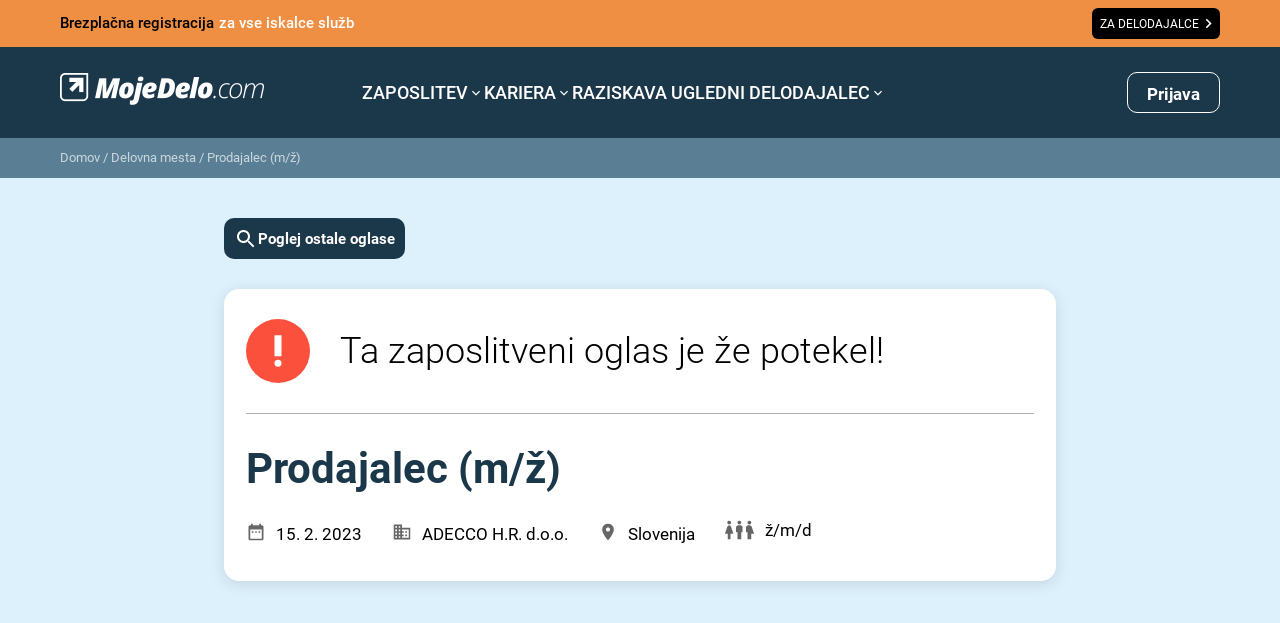

--- FILE ---
content_type: text/html; charset=utf-8
request_url: https://www.google.com/recaptcha/api2/anchor?ar=1&k=6Le4P10qAAAAABbRJKMOhn3AUAHqTLuFgSB3ccJb&co=aHR0cHM6Ly93d3cubW9qZWRlbG8uY29tOjQ0Mw..&hl=en&v=TkacYOdEJbdB_JjX802TMer9&size=invisible&anchor-ms=20000&execute-ms=15000&cb=mjelkhib1xvl
body_size: 45490
content:
<!DOCTYPE HTML><html dir="ltr" lang="en"><head><meta http-equiv="Content-Type" content="text/html; charset=UTF-8">
<meta http-equiv="X-UA-Compatible" content="IE=edge">
<title>reCAPTCHA</title>
<style type="text/css">
/* cyrillic-ext */
@font-face {
  font-family: 'Roboto';
  font-style: normal;
  font-weight: 400;
  src: url(//fonts.gstatic.com/s/roboto/v18/KFOmCnqEu92Fr1Mu72xKKTU1Kvnz.woff2) format('woff2');
  unicode-range: U+0460-052F, U+1C80-1C8A, U+20B4, U+2DE0-2DFF, U+A640-A69F, U+FE2E-FE2F;
}
/* cyrillic */
@font-face {
  font-family: 'Roboto';
  font-style: normal;
  font-weight: 400;
  src: url(//fonts.gstatic.com/s/roboto/v18/KFOmCnqEu92Fr1Mu5mxKKTU1Kvnz.woff2) format('woff2');
  unicode-range: U+0301, U+0400-045F, U+0490-0491, U+04B0-04B1, U+2116;
}
/* greek-ext */
@font-face {
  font-family: 'Roboto';
  font-style: normal;
  font-weight: 400;
  src: url(//fonts.gstatic.com/s/roboto/v18/KFOmCnqEu92Fr1Mu7mxKKTU1Kvnz.woff2) format('woff2');
  unicode-range: U+1F00-1FFF;
}
/* greek */
@font-face {
  font-family: 'Roboto';
  font-style: normal;
  font-weight: 400;
  src: url(//fonts.gstatic.com/s/roboto/v18/KFOmCnqEu92Fr1Mu4WxKKTU1Kvnz.woff2) format('woff2');
  unicode-range: U+0370-0377, U+037A-037F, U+0384-038A, U+038C, U+038E-03A1, U+03A3-03FF;
}
/* vietnamese */
@font-face {
  font-family: 'Roboto';
  font-style: normal;
  font-weight: 400;
  src: url(//fonts.gstatic.com/s/roboto/v18/KFOmCnqEu92Fr1Mu7WxKKTU1Kvnz.woff2) format('woff2');
  unicode-range: U+0102-0103, U+0110-0111, U+0128-0129, U+0168-0169, U+01A0-01A1, U+01AF-01B0, U+0300-0301, U+0303-0304, U+0308-0309, U+0323, U+0329, U+1EA0-1EF9, U+20AB;
}
/* latin-ext */
@font-face {
  font-family: 'Roboto';
  font-style: normal;
  font-weight: 400;
  src: url(//fonts.gstatic.com/s/roboto/v18/KFOmCnqEu92Fr1Mu7GxKKTU1Kvnz.woff2) format('woff2');
  unicode-range: U+0100-02BA, U+02BD-02C5, U+02C7-02CC, U+02CE-02D7, U+02DD-02FF, U+0304, U+0308, U+0329, U+1D00-1DBF, U+1E00-1E9F, U+1EF2-1EFF, U+2020, U+20A0-20AB, U+20AD-20C0, U+2113, U+2C60-2C7F, U+A720-A7FF;
}
/* latin */
@font-face {
  font-family: 'Roboto';
  font-style: normal;
  font-weight: 400;
  src: url(//fonts.gstatic.com/s/roboto/v18/KFOmCnqEu92Fr1Mu4mxKKTU1Kg.woff2) format('woff2');
  unicode-range: U+0000-00FF, U+0131, U+0152-0153, U+02BB-02BC, U+02C6, U+02DA, U+02DC, U+0304, U+0308, U+0329, U+2000-206F, U+20AC, U+2122, U+2191, U+2193, U+2212, U+2215, U+FEFF, U+FFFD;
}
/* cyrillic-ext */
@font-face {
  font-family: 'Roboto';
  font-style: normal;
  font-weight: 500;
  src: url(//fonts.gstatic.com/s/roboto/v18/KFOlCnqEu92Fr1MmEU9fCRc4AMP6lbBP.woff2) format('woff2');
  unicode-range: U+0460-052F, U+1C80-1C8A, U+20B4, U+2DE0-2DFF, U+A640-A69F, U+FE2E-FE2F;
}
/* cyrillic */
@font-face {
  font-family: 'Roboto';
  font-style: normal;
  font-weight: 500;
  src: url(//fonts.gstatic.com/s/roboto/v18/KFOlCnqEu92Fr1MmEU9fABc4AMP6lbBP.woff2) format('woff2');
  unicode-range: U+0301, U+0400-045F, U+0490-0491, U+04B0-04B1, U+2116;
}
/* greek-ext */
@font-face {
  font-family: 'Roboto';
  font-style: normal;
  font-weight: 500;
  src: url(//fonts.gstatic.com/s/roboto/v18/KFOlCnqEu92Fr1MmEU9fCBc4AMP6lbBP.woff2) format('woff2');
  unicode-range: U+1F00-1FFF;
}
/* greek */
@font-face {
  font-family: 'Roboto';
  font-style: normal;
  font-weight: 500;
  src: url(//fonts.gstatic.com/s/roboto/v18/KFOlCnqEu92Fr1MmEU9fBxc4AMP6lbBP.woff2) format('woff2');
  unicode-range: U+0370-0377, U+037A-037F, U+0384-038A, U+038C, U+038E-03A1, U+03A3-03FF;
}
/* vietnamese */
@font-face {
  font-family: 'Roboto';
  font-style: normal;
  font-weight: 500;
  src: url(//fonts.gstatic.com/s/roboto/v18/KFOlCnqEu92Fr1MmEU9fCxc4AMP6lbBP.woff2) format('woff2');
  unicode-range: U+0102-0103, U+0110-0111, U+0128-0129, U+0168-0169, U+01A0-01A1, U+01AF-01B0, U+0300-0301, U+0303-0304, U+0308-0309, U+0323, U+0329, U+1EA0-1EF9, U+20AB;
}
/* latin-ext */
@font-face {
  font-family: 'Roboto';
  font-style: normal;
  font-weight: 500;
  src: url(//fonts.gstatic.com/s/roboto/v18/KFOlCnqEu92Fr1MmEU9fChc4AMP6lbBP.woff2) format('woff2');
  unicode-range: U+0100-02BA, U+02BD-02C5, U+02C7-02CC, U+02CE-02D7, U+02DD-02FF, U+0304, U+0308, U+0329, U+1D00-1DBF, U+1E00-1E9F, U+1EF2-1EFF, U+2020, U+20A0-20AB, U+20AD-20C0, U+2113, U+2C60-2C7F, U+A720-A7FF;
}
/* latin */
@font-face {
  font-family: 'Roboto';
  font-style: normal;
  font-weight: 500;
  src: url(//fonts.gstatic.com/s/roboto/v18/KFOlCnqEu92Fr1MmEU9fBBc4AMP6lQ.woff2) format('woff2');
  unicode-range: U+0000-00FF, U+0131, U+0152-0153, U+02BB-02BC, U+02C6, U+02DA, U+02DC, U+0304, U+0308, U+0329, U+2000-206F, U+20AC, U+2122, U+2191, U+2193, U+2212, U+2215, U+FEFF, U+FFFD;
}
/* cyrillic-ext */
@font-face {
  font-family: 'Roboto';
  font-style: normal;
  font-weight: 900;
  src: url(//fonts.gstatic.com/s/roboto/v18/KFOlCnqEu92Fr1MmYUtfCRc4AMP6lbBP.woff2) format('woff2');
  unicode-range: U+0460-052F, U+1C80-1C8A, U+20B4, U+2DE0-2DFF, U+A640-A69F, U+FE2E-FE2F;
}
/* cyrillic */
@font-face {
  font-family: 'Roboto';
  font-style: normal;
  font-weight: 900;
  src: url(//fonts.gstatic.com/s/roboto/v18/KFOlCnqEu92Fr1MmYUtfABc4AMP6lbBP.woff2) format('woff2');
  unicode-range: U+0301, U+0400-045F, U+0490-0491, U+04B0-04B1, U+2116;
}
/* greek-ext */
@font-face {
  font-family: 'Roboto';
  font-style: normal;
  font-weight: 900;
  src: url(//fonts.gstatic.com/s/roboto/v18/KFOlCnqEu92Fr1MmYUtfCBc4AMP6lbBP.woff2) format('woff2');
  unicode-range: U+1F00-1FFF;
}
/* greek */
@font-face {
  font-family: 'Roboto';
  font-style: normal;
  font-weight: 900;
  src: url(//fonts.gstatic.com/s/roboto/v18/KFOlCnqEu92Fr1MmYUtfBxc4AMP6lbBP.woff2) format('woff2');
  unicode-range: U+0370-0377, U+037A-037F, U+0384-038A, U+038C, U+038E-03A1, U+03A3-03FF;
}
/* vietnamese */
@font-face {
  font-family: 'Roboto';
  font-style: normal;
  font-weight: 900;
  src: url(//fonts.gstatic.com/s/roboto/v18/KFOlCnqEu92Fr1MmYUtfCxc4AMP6lbBP.woff2) format('woff2');
  unicode-range: U+0102-0103, U+0110-0111, U+0128-0129, U+0168-0169, U+01A0-01A1, U+01AF-01B0, U+0300-0301, U+0303-0304, U+0308-0309, U+0323, U+0329, U+1EA0-1EF9, U+20AB;
}
/* latin-ext */
@font-face {
  font-family: 'Roboto';
  font-style: normal;
  font-weight: 900;
  src: url(//fonts.gstatic.com/s/roboto/v18/KFOlCnqEu92Fr1MmYUtfChc4AMP6lbBP.woff2) format('woff2');
  unicode-range: U+0100-02BA, U+02BD-02C5, U+02C7-02CC, U+02CE-02D7, U+02DD-02FF, U+0304, U+0308, U+0329, U+1D00-1DBF, U+1E00-1E9F, U+1EF2-1EFF, U+2020, U+20A0-20AB, U+20AD-20C0, U+2113, U+2C60-2C7F, U+A720-A7FF;
}
/* latin */
@font-face {
  font-family: 'Roboto';
  font-style: normal;
  font-weight: 900;
  src: url(//fonts.gstatic.com/s/roboto/v18/KFOlCnqEu92Fr1MmYUtfBBc4AMP6lQ.woff2) format('woff2');
  unicode-range: U+0000-00FF, U+0131, U+0152-0153, U+02BB-02BC, U+02C6, U+02DA, U+02DC, U+0304, U+0308, U+0329, U+2000-206F, U+20AC, U+2122, U+2191, U+2193, U+2212, U+2215, U+FEFF, U+FFFD;
}

</style>
<link rel="stylesheet" type="text/css" href="https://www.gstatic.com/recaptcha/releases/TkacYOdEJbdB_JjX802TMer9/styles__ltr.css">
<script nonce="UNZKJdYWNygsMfpR80WKOg" type="text/javascript">window['__recaptcha_api'] = 'https://www.google.com/recaptcha/api2/';</script>
<script type="text/javascript" src="https://www.gstatic.com/recaptcha/releases/TkacYOdEJbdB_JjX802TMer9/recaptcha__en.js" nonce="UNZKJdYWNygsMfpR80WKOg">
      
    </script></head>
<body><div id="rc-anchor-alert" class="rc-anchor-alert"></div>
<input type="hidden" id="recaptcha-token" value="[base64]">
<script type="text/javascript" nonce="UNZKJdYWNygsMfpR80WKOg">
      recaptcha.anchor.Main.init("[\x22ainput\x22,[\x22bgdata\x22,\x22\x22,\[base64]/[base64]/[base64]/[base64]/ODU6NzksKFIuUF89RixSKSksUi51KSksUi5TKS5wdXNoKFtQZyx0LFg/[base64]/[base64]/[base64]/[base64]/bmV3IE5bd10oUFswXSk6Vz09Mj9uZXcgTlt3XShQWzBdLFBbMV0pOlc9PTM/bmV3IE5bd10oUFswXSxQWzFdLFBbMl0pOlc9PTQ/[base64]/[base64]/[base64]/[base64]/[base64]/[base64]\\u003d\\u003d\x22,\[base64]\\u003d\\u003d\x22,\x22wrN4H8Khwp/CrhMcQ8O/w7EzwrvDnQbCmsORB8KlE8OzOU/DsSbCmMOKw7zCoRQwecOaw7jCl8O2LGXDusOrwq0pwpjDlsOdAsOSw6jCtMKXwqXCrMOuw6TCq8OHbcO4w6/[base64]/H1NHbcKLSBzDlAjCp8OmwrxKwp1kwrjCg0jCshg+TkA6MsO/w63Co8OGwr1NTUUUw5srNhLDiU8la3ERw4lcw4cRHMK2MMKuFXjCvcK1a8OVDMKDWmjDiXd/LRYywq9MwqILGUcuCmcCw6vCj8OHK8OAw6/[base64]/CnsK0YnUrwrpzC8OpBW0TN8KJM8O1w6bDt8Kmw4HCpsOYF8KQVyhBw6jCvcKjw6hswrnDl3LCgsOqwqHCt1nCnATDtFwXw5XCr0VPw7PCsRzDvmh7wqfDi2nDnMOYc1/CncO3wplJa8K5AlorEsKWw5R9w53DtsKjw5jCgTcRb8O0w53Dr8KJwqxbwqoxVMKSc1XDr2DDksKXwp/Ci8KAwpZVwp/Dmm/CsALCmMK+w5BWbnFISHHCln7CiQPCscKpwrvDg8ORDsOdVMOzwpkFEcKLwoBgw5tlwpBxwoJ6K8O1w5DCkjHCusKXcWc9D8KFwobDnj1NwpNIccKTEsOURSzCkUVMMEPCkB5/w4Y8e8KuA8KBw4zDqX3CuRLDpMKrTsOPwrDCtVnCqEzCoHfCnSpKGMKcwr/CjBAvwqFPw4XCrUdQC2YqFDIrwpzDswLDhcOHWhrCucOeSCF8wqItwpJawp9wwo3DrEwZw7bDhAHCj8OtDlvCoAQTwqjChDobJ1TCrxEwYMOGaEbCkEArw4rDusKTwrIDZVLCu0MbNsKgC8O/wq7DshTCqGPDr8O4VMKsw6TChcOrw5lFBQ/[base64]/bcOBw6zCqWDCvUkSeEQgw4N+DDPCg8O/w4l4BABwYHcowr1xw5wAJMK7GhR1wpoew5p/[base64]/Co2JTwo/DuWTCjsOSw7VONDTDh8Knwr4bRS/Ci8OFBMOVEcOgw5MTw7E6KQnDl8O2IMO2ZsOvPH3Cskg2w4DChsOVEF3CiHvCjS8aw5DCmy8vHcOuIMKKwo7CkV8OwozDiV/[base64]/ChhrDnsOIwr5pLcOzBnYwE8OPBGDDvl4QQsO7GMKDwr5JLsOSwr/[base64]/wpjDk8OzT8KdRcOSXFgRwpLDssKVw5DCtMOFwpVYw7vCscOSYRsEGMK2JsObHWcfwqLDpcOqDMOPVzVSw4HDunzCsUZlIMKIdzxQwrjCocKnw7vDjW5ywoRWwrrDnSfCoh/DtMOkwrjCvztDdMKHwq7CtR7CvR0QwqVYwozDiMOuLSR3woQlwobDscOaw71bIUjDp8OEGcKjAcKIA2gwQyZUNsOfw7ZdLCvCl8OqYcKjZMKrwp7DlMO/wpJfCcKRM8KiNUR2VcKKAcK/BMKMw4AvPcODwqnDqsOldlXDoX/[base64]/CrxnDrsK9JcOgwo9SAMKWHGPCnsKgwpHDrmDDh0I1wr1fT0cSahI/woUcw5TCkUl7QMKcw7JfLMK0w4HCg8KowqHDnQcTwr4Uw4ZTw7dOFWfDn28oCcKUwr7DviLDmh1sLkjDucO5DsOzw57DjW3Ds0ZMw4IVwrrCmi3DrwTCpsOEDMOQwrc2ZGLCqsOwC8KtNsKKG8O2DsOtHcKfw53Cs0daw6Z/VVUtwqJrwrwlaXl7XMOQCMOgw6TCh8K0KHHDrzBRb2PDgzDCuHzCmMKoWsKQb3/DlSZ5T8OBw4rDjMK1wqJrCR9fw4gsdT/DmkpDwo0Ew7ViwqLDr2DDgsOCw57DjAbDhWV3wpvDhsKlSMKwFmHDs8Kaw6YmwofCnm8TY8KFOcK9wp0yw587w70THMKgRhcUwqTCp8KYwrPCjUPDnMKjwrsCw7QdaX0owos5CTZkUMKdwpHDmhHCpsOYE8Osw4Zbw7vDmABiwp/Dl8KEwpBFdMOQS8KBw6FlworDkMOxNMKmF1ULw6ghw4jCksKvesKHwrvCm8Kfw5bCgwgeZcKrwpk0Mj8twoLDriPDnj/[base64]/wqPCsExdNTXCqcKCF8ODwr9zJ0hZw5gQAlLDpMOuw47DtMOqMVTCpjDDsn7CuMOVw70eFR/[base64]/Dq8K8w6cXwoNpwpx4w4Bkw4TCsFXDhsOJCcKxaW9ufcK2wpRPesO+ICoDe8OqRRXClkIgw794dsKPEnzCsTfCpMKWNcOBw4fCrFrDjS7DnRojNMOow6rCrkdDXmzCnsKoL8KZw4oGw5BVw6TCt8KlCWM5CWh0L8KqfcOwPsOkY8OnUhVHMScuwqUgO8OAQcKzY8Oiwr/DhsOtw7MMwoPColIWw5Yzw5fCvcKjfMONME85wozCgTBfSHV+PQo6w5YdWsOxw7DChCDDklDDp2MuJcKdeMK+w6bDisOpfTDDgcOQfnXDhsOdOMKQEywfPMOTwpLDjsKrwqbDpFzDqMOND8Knw5nDqsK7T8KnB8Kkw4lYD2E2w6PCnA/DusOrHlPDk17DqHkrw6LCtztXM8OYwpTCpX7Dvgh9w7hMwrXDjWDCkSTDp2DDt8KoMMO7w6JPUMOaZE7CvsO3wpjDgmY7YcOFwojDii/Cm2teEcKhQEzDmsKvbAjChyLDpsKdTMOXwoR7DyvCs2vDuTxvw7rDumPDusOYwogfFzJRRCd2KwwvOcO+w5kFJ2bCmMOtw5fClcKQwqjDlzjCv8KdwrbCscOVw41WPW/Dh2pbw6nDgcOYU8Oqw6rCtGPCnU1GwoAJwoQwRcObwqXCpcOZWjNlBD3DmDZSwq/Ds8Knw7hyM3fDlVY9w5xyGsOXwprCnWk/w6VrQsOTwpMDwoIbVyBqwqkjLyEtJh/Cr8Ohw7IZw5TCqFpIGsKGfsKFw6hxUEPChTwRwqd2C8K1w61yFnjDp8O5wrEjUH4Zwp7CsHs1AVMXwp5bDcO6EcOuaXdXacK9LyLDrS7CuDUXQQZ5UMKRw7fCkWQ1w4R5XGESwo9BW1DCpAnCucOOT2ZZdMOgB8OYw4cWwq/CuMOqWGJ/[base64]/[base64]/CnmcgFz/[base64]/Cln3CgsKpfsKQw59jw6LCq8OAwoBVwrRydy8rwqfCj8KUK8Orw41awq7CiXrDjT/CucOkw6PDjcOCdcKQwp42wrXCk8Ocwqltw47DtirCvzTDoFxLwqLDhEfCozNVVsKwWcOow55Ww7HDqcOuT8KfLVFqKMOcw6XDqcOEw4PDtsKRw4jCqMOvNcKdRD/CjRHDlMOzwrPCicOCw5XCjsKSLMO/w5gxV2ZyLVnDpsOlFcORwrNuw50fw6TDmMKJw6YXwqfCm8K2WMObwoBkw4o+M8OcYwTCuVPCpGZvw4DDsMKgHg/Cll8LEl/CnsKJfMOsw4pCw73DkcKuPCpsC8O/FHM0RsOsXVbDrAJOwpzDsEs8w4PDiUrDr2M5wpgAwoPDg8OUwrXDjBMufcOhT8K1VH5CVDfCnRvClsKKw4bDmC9Awo/Dr8KQUsOcB8O2Q8OAwoTCv2zCi8Ofw6s2w6lRwrvCiBvCoSZvPcOUw5zCrsKgwoczXcOjwoDClcOpKlHDhQDDuy/[base64]/wpjChsKeWT/Ctx3CsD/Cr14Sw5rCixTDuAbDjBrCosKZw4bDuAc0f8OfwprDuQlVwqDCnBXCvAbDqsK2eMK2QHDCi8KRwrXDr3/DhisswoFiwqfDrMKtE8K4fMOKU8OjwohGwrVFwrAjw6wew4bDlFnDtcKCwq/DpMKBw4nDhcOsw71xPifDhEFwwrQiEMOcwqhBaMKmeyUKw6RIwpBew7rDoXvCnFbDjHTDgDYBVVpjPsKrfQzDgMOmwqV/[base64]/CqsKawol+wpbDtcOaVDgcwq7ClWzChsKmwpYMEsK8wqvDtsKDJSjDgsKobXDCrRUkwo/DpgYYw6duwotow7wHw5bDjcOpXcKuw6V4dww2WsO6wp9/wrELJiBTM1HDvELCtjJvw4/DsWE0SiNiw7cew6XCqMK7CsKQw5fCi8K2C8OnMcK6wpADw5XCv01dwpsGwp9BK8Omw5XCtMOOZX/[base64]/DsxAGwrp/[base64]/DrMKOS8OqwpzCtkbDgcKUwq7CpExTwoTCrj/[base64]/CtMOxwqPCgMOVBmgwwqHCqlzCpQQbw693w7BDw7PClx8Sw7kcwqJhw5HCrMKqw4hoOwx6PlAwJ3/[base64]/w7cBw4EtWcOvw4MFwotmDcOBwqpvw5zDqx3ConPCkMKSw4YRwpLDqiDDsnR+XMK6w64ywqLCr8Krw6vCgG3DlMK/w5h6RBzCvcOsw5LCunnDnMOSwpbDgy/CrsK2ccO8YWoAGVjDiEbCgMKcacKnFMKFbGFvQWJAwpgFwqrCu8KvbMOZHcKqw45HcxpywrNwJxXDojd3N1HCsBDDl8KFwrnDl8OTw6N/ElHDq8OXw6fDgmcpwptlCsKmw5rCjkTCuSFRCcO9w7shHlUkGMOFccKVGivDtQPCmwAkw7nCqkVUw43Dujtrw7zDohQBdzArKlfCicKXEBAqa8OOcFczwosGPAw4R0shHns7w4nDocKXwp/Cr1DDuwMpwppjw5jDoXHCvMOGw6geIStWCcOCw5rDjn53w4DCucKoGUzClcO9HMOVwrEUwpjCv0Y+YGgKLWnDiltmFMKOwoU7wrUtwptvwqvCs8Ogw7tIT3U6NcK9w6plR8KfL8KeA0XDoE06wo7Dhl3Dv8OoXFHDsMK8wrDCmWo8wpjCocK7TcKswq/[base64]/CMKlPF1Vdw06wo/DqMKMU8Kgw7zCnwl7fTPCiUcxwoJ1w67Ci3gfTxZvwqPCiyQDbSI6DsO1OMO4w41mw43DmwjDjmFFw6nCmhAow5PCpjAbMsOMwoZfw4/DocO3w47CrcKRccOtwpDDl1wCw590wo5sHcKkO8KfwpprRcOOwodlwqkRXsOHw7cnGhTDvsOQwokiw6o8QsOkOsOWwq3CjcKCTBMsdn/DqgTCmSPCj8KOUMO6w43CqsOxH1EkOzTDilgHNidzGMOEwogUwpIPEWsVNsOXwqQ3fcO8w4FdHsOPwpoFw6bClC3ClABeCcKAwo/Cs8KYw6zDu8Olw6zDgsKnw4bDhcK0w7hRw5RPUcOJYMK2wpJdw7zCnih7CxI4BcO6KzxWb8KrGDjCrxIzUU9owqvCgcK+w7XCscKhNcOJfMKZYiRCw5Fzw6rCh1MPfsKFTn/[base64]/[base64]/DgRpSw43Ch3R5wrHCisKPNwZESzQUBxlGwqDCrsOPw6VfwqrDhBXDmMO9I8OELl/CicOdccKywrvDmzjChcO1EMKtYmTDujjDusOWdyvCii7CoMOKb8OpAW0DWERxGn/CosKdw7UVw7Z6Oig4wqTCgcK2wpXCsMO0woLDkSk7A8OeYjrDnxEZw6nCtMOpd8Opw6nDijXDicKDwop5DMK7wrDDn8OGZyQKWsKLw6LCp1wHf0plw6PDkMK2w68Wfz/Cm8Kyw7jCt8K+wrDDmSkGw5A7w7bCghLDmsOeTklUOkMTw4h+X8KUwohEYlXCtMKxwr7DkVAtRcKiOsKkw5cPw45SKsK5PXvDgB0xfsOBw7hQwp87bnsiwrsranXCgh3DhMOYw7lgEsKrWmbDosOgw6PCixzCu8OewofCvcOZacOUD23CjsKKw5bCgz0HS2/Dv2PCmw3DucKpK35/ccOKJ8Obai0VOA13wqkBWyfCvUZJF0VvKcO9XQXCs8KdwrrDoilEFsOPEnnCgRbDgcOsOzNQwrZTG0fCpnQfw73DvRbDrcKyBgfCosOawp8PM8OxA8KhVGzCiyYNwoTDmSnCmsK+w7fDhcKhO1w8w4N4w5gOBsKlJ8OHwo3CpkVDw4DDlyhtw7jDsVvCgHt/wopDS8OSTMO0woQRKVPDtBgbCMK9L2vCpMK5wpxAwrdCw4kzwqTDg8KUw4PCvGbDmmxiHcOeTlpCTmTDhk1kwojCvg7CrMOuHi8ow50zD0ZFwpvCosK3OVbCsXI0S8ONe8KXSMKAQsO5w5VQwpDCris9FGfCjj7DvCTCqjprCsKqw4cfJ8OpEn5Rwp/Di8KzFFtrVcKEFcKDwojDtQTCsBtyBDlWw4DCqHHDi0TDu1xPXxViw6PCnmXDj8OCw7wzw7ZFWXVew6A5D01yKcODw7Uaw5ISw6VUwpTDgsKSw5bDqijDoSPDusK7V0BuH2/CvsOWwq3CmkDDvzF0XivDncObFsO3w6BMe8KcwqXDpsK8BsKNUsOhw6o2w65Kw5Vowo3CmRbCqlQqE8KJw79ew6wOG1pew50twqvDpMKow5XDtmlfT8KCw6zCjGlxwrTDvMOSVMOTEkbCpyrCjhzClMKLXG/[base64]/DjXnCrS7Ds8OKwqTCucOEOcOKVMKzH13Dl1/Dv8OOw5XDk8KBGQbCgsOfVcO/wqzDszvDpMKVc8KwVGRAbggdKcKaw6/[base64]/DhBHCqsOyw7TDuTfDocO+aSnDlBtowoAgK8OMCkDCvVfDt2xvRcK7KDDCt0x1wpXDj1o2w73CoVLDp2tvw59HNB96wrpBwoQnXyrDjldfV8Olw5EzwpHDrcKAKMOcXcOSw5/[base64]/w6hjAcKrGMKxw7rDmMKGwq/DqMOdw61LKsKkw744JwQdwoLDrsO7Bg5PVi9zwocrwqdic8KmfsK2wpVbDcKbwqA7w5kmwoPDuF9fw555w4MONHMWwqzCi3xMV8Oaw7dxw4I7w5ZSbMOBw43DlMK3woMTeMOpcULDiDbDjsOAwojDsQ/CrUfDksK+w63CvyXCuRDDhB7DjsKowofClsOaVsKDw6ADHMOhesK1AcOkK8OMw60Ww7lBw4vDisKtwq5AOcKgw6rDlDVvbcKhw6Vgwq8LwoRnw75MCsKQAsKqWcKuJDgZNSgnS33DgATDgsKWDsOEwqNPTy87JMOAw6rDvy/DgEtPAMKgw7zCnMOaw6vDtMKOKsKmw7HDqzjCncOYw7LCvU0DHcKZw5dow4hgwqhlwoZOw6lpw5ovHnF5QsKXccKfw65XWcKqwrjDmcKVw6rDusOnGsKxJhzCucKdQDJnLsO+IwfDrMK7QcO0Hx11OcOJBFsuwrvDpRl8VMKjw6cjw7zCg8OQwp/CscK+w47Duh/CgkDClMK2OnZDdTVmwrfCu1PChGfCrHDCnsKXw5tHwrQfw4MNfkpmLy7DqXk4wrQLw4ZLwobDhCrDhgzDksKXFHN+wq7DpsOaw43ChQXCqcKecsOXw5FgwoAfGBBZfsK6w4LCgcO0wojCr8O0J8O/TBXCl1x7wofCtMOoGsKKwpVkwqVAP8KJw7IjXl7CnMOMwrcFY8K/[base64]/CisOhV38gw4I/JMO1SMKCw4EjIRjDsF0fw5/[base64]/[base64]/UsKow70ywoYUwoFBwr7CtMO6GcOew7bChzQawo10w789GQRSw7XCgsOrwrrCrkTCsMOJMsOFw7RhKcO3woJVZXjClsOnwo7CixrCusKgbcKKwo/DkhvCk8KJw7hswrzDr2QlYgMSLsOZwpExw5HCksK2fMOTw5XCicKWwpHCjcOhcg4hOMOIKMK/QgYZVEbCrDBlwrAZS1LCh8KmFMOJSsKFwqUlwrvCsiRUw77Cg8Klf8OmKxjDk8KkwpN2fyXCtsKiWU5lwrYjV8O6w6Abw6zClB7ChALChkTDosOSYMOewqDDiC3DgMKHwqHDrlZdGcKoI8KLw6vDtGfDksKvRcK1w5XDl8K7CB95wrPCkV/DnC/Dr3ZNW8O7eHVIE8KMw7XCncK6T0DCriDDrgrCrMOjw6BSwohhWMKDw63Cr8OJw58Zw51wPcKUdU5mwrhwclbDp8KNDcOEw5fCikMtOAbCjiXDj8KSw7jCmMOtwq3DuykbwoPDvH7Ci8K3w5IKwqvChzlmbMKdKsKSw6/CjsObDzTDr3B1w5TDpsOCwrkDwpnCkWjDj8KsAB8/LF4YSh0EdcKAw4rCim9cRMOVw6sWXcKcMUnDssOkwozCocObw61rHWYHNnUpDAhBfsObw7ZwIgbCjcODK8O0w7cpZBPDthnCjxnCtcKqwonCnXtfQxQpw7l6NxTCjQB3woc9RMKvw7HDvRfCmsOxw7A2wrHCq8KOXcOzekvCk8OZwo3DhMOgScOmw4PCncK/[base64]/Ci8KGABjDjcOdJsOuw5pTwpnDgAjDnUvCnxvCgmXChHbDmMKydDEiw4www4AYEMOcScKPIC96fgnCmR3DoxLDqFTDh3XDlsKFwrR9wp3CqsKRPFzDoDTCv8K4DQDCiGPDvsK1wqoETcK9NncVw6XCnk/DkRrDjMKuecODw7TDiAUkG2HCkyzDhUvCgSwTSgnCmMOrwqQWw4vDocKWehHCpQtQH0LDs8K/[base64]/bjgWw6wlw6rDmsO6wrQaTzY1EicEwqHDv07DqkYrN8OVLHHDgsO7RA/DpRXDiMK8QBdxdMObw67CmVdsw6/ChMOYK8O5w5fClcK/wqB8wqLCssK1XjnDoV0Dw6PCv8Kbw7wSeV3DhsObe8OHw5IaHcOZw77Cp8OVw5jCrsO+A8OjwrTCm8KAS19EEy5yPW8rwqcQYSVGPlcrCMKZE8OOW3TDjMOZEAo8w7DDsAzCp8KlPcOvEsO5wo/CnEkMaQxkw5ZiGMKhw4kSDMKEwobDkk3CsTJAw7jDjn9uw7JrCCVDw5LDh8OtMHnCqsK0FMOgSMKIV8OBw7/CpWrDicO5K8OzLkrDhwnCrsODw5jCjyBmBcOWwql/AVsQXUHCkTMdMcK8wr9owo8vORPCiknCl1cWwqljw5TDn8OOwqLDocOBID8BwqIZesKRQXUWLA/ChzlZQBsKwrcsZkBUaU9hewZJHBEmw7sFO2LCo8O/C8OpwrjDsyzCpcORNcOdUUBTwpHDmcKSYhoIwrAvN8KAw6HCnD3Du8KLbgLClsKWw6LDnMOMw5Ekw4bCsMOGVU0gw4LClXHCvyXCuWkbaBIlYDtvwpzCv8OjwoQqw4rCqsOkZgLDhMOMYxnCjA3DtTTDm31JwrgNwrfCqh9tw57CtidJIQrCoSYMYFjDtgUDw7/CtsOKTMOAwobCrsKINcKzJsKtw697w4tVwpDCpRbClCcpw5PCnClNwpzCiwjDosO7N8OiZXEyLcOvPwEqwqrCkMOzw71/acKiBWzCvxvDsh3CgsKNOwVWf8Ofw5LClB/[base64]/Dpl3CmUQHwrrDkMKuAWnDpFkIcyDCv3xXEGFBbEzCuU0PwoZPwooWKTJfwqk0O8K8YsOTEcO/wpnCkMKCwqPCjGHCnA5Pw7Rsw7ITMTzCm03DukovD8Ocw4QiQSDCjcOTe8KSFcK/QcK8NMOew57Dj0LChH/DmmVCN8KrbMOHGMO2w6EwPBVbw4JAexYVRMOzTiMUasKiJkZHw57CmwlAEE5JCMOQwrAwbnLCjsOFCcOmwrbDnlciM8OUw7AfU8OifDpPwpl9UTTDg8O0SMOqwq/DvHnDoQ4Qw7lYVsKMwp/[base64]/DqBN+w7YVE8Khcg7Dg05qw6kWLUlEw4/Ct2V+dcKLTsOTU8KHD8KzamDCtCDDkcOHWcKkCBbCiVjDnsKuRcO/[base64]/[base64]/wo5WwoDCtMKOccK1XcK8ZMKgE1HChEUkwrjDjWASUXXCusK1BT5eY8KcLsKdwrJNX0rDjcOzBMOXay/[base64]/CqcKQw6/DrhTCisKewoM7wpTCj8KswrbCk1p0wpHDg8OnS8OmGsKsP8OiGsKjwrJLw4DDmcOEw5nCssKdw4fDpcOSNMKhw5IkwotDXMK/wrZywqjCmVkHRXNUw6ZBwoMvFSlnHsOZwrbCrcKLw4zCqxbChSo8IsO7ecO8TMKpw6vDmcOQDjLCpmEICCXCpMKxKMOsED0NdsOeCArDsMOfBcOgwr/CrMOrLsKJw6zDv3/DkwTCr0/CosOqwpTDpsOhMDQiPX1kIT7CosKEw4PCnsKCwofDj8O1S8OqHDtrXlYewqh6ccOnKUDDncKxw5t2w7HCpFZCwpfCg8K1w4rCuSHCjcK4w6vDv8O4w6FrwpFFHsK5wrzDrsO/I8ORPsOYwqXCnMOBJA/CkDLDtk/Cg8OLw7wiPUVDMsOMwqI2DMOCwrPDm8OjShnDk8OuecOnwo/Cp8KedMKAOWg9RDTCq8O4WMKpR39Iw7XCrXceIsOXCRNGwrnDrMO+a1PCpMKdw5VPOcK/YMOHwoJXw6xPZ8OFw4o3MV1kYxwvXU/CoMOzFcOdGnXDjMKAFMKPfi0LwrPCpsO6e8KBcjfDhsOdw4ViD8K5wqZyw448YSFjKcK/VEbCvwnCgcObDcOCDALCl8OJwoZOwqgiwq/DkcOgwrPDtHAKwpEzwqkkLMKABsOdSDMKJMOww6PCqA5KXF3Dj8O7dwhdJ8KnVR8xwq5YV1HDpMKJN8OlagnDujLCnXIFL8O8woIHWylNJmTDkMOMMVHDjMO7wpZRdsKhwqHDu8OxE8KTasKKworCvMOGwqbDhwpOw4LCmsKUXMK/[base64]/D8OHwopaw7sbwrBNOcKhMMKLQMK/TcKCwog8wrgFw6sGcMO7HsOaV8O8w5zCrMOzwpXCugEKw5PDlkRrGcOMRsOFOMOXdMO7KTtzRsOvw5bDpMOLwqjCtcKXS2VOScKuU0tRwqbDs8KZwqPCnsKkXcORFl1NSwx0RWReXMOaZcK/wrzCtsKIwosZw5LCtsODw5tWYsOTZ8OaccOdw6UZw4zCl8OowpLCtMOkwpkhZkjCuXzDhcKCZ1vClMKlwojDkjjDpxbClsKcwp89CcKrVMOZw7fCqy3DsTpMwq3DucK1bsOdw5TDgsOfw5I8MMOzw5rDlsOgAsKEwrpsS8KgcCnDjcKFw5HCtSQEwr/DhMKIfgHDl1/[base64]/ChCfDmcKhwoQPJVBzWMKJw4nCgsKEGcKzwo1Iwqs5wplvFMKLw6hpwoYww54bOcOKD3tkXsK1w58Dwq3DscOvwokuw5DDkz/DrRvDp8OGKGdrDcOUMsKHLExPwqdVwokMw4t1wqFzw73CjwrCm8OOBsOOwo1Zwo/[base64]/w7nCv3LCocKcbsObTsKLwoTCtsOjw77Cj8KUworChcKZwpMYRQcyw5LDjULCvjRQSMKCYcOjwqPCl8OZw6kLwpzCnMOew5MuZBBnFANDwqZWw6DDnMOEYcKEPSzCrMKUwpTChcOgf8KmYcOPR8OxJcK6OxDDhFnDuBbCi1DDgcORPT/ClUjDt8KAwpI0wpLDl1BowoHDvcKAb8K4QFEZTm90w51haMOewqzCl1wACsK3wrZww4AMFS/CkFl6KHkzIWjCj3tEOTbDg3bCgFFow7zCjlpvw7vDrMKfW14Wwo7CnMKVwoJ/wrJEwqdTXMOAw7/CoXfDowTCh3N+wrfDiD/[base64]/DrMOAKjXDjsOXSsOiLQY4w5nDp8O9f2/CtcO0dkvDiEUhwpVYwqRjwpFewoE3wrQ6ZHHCoFLDqMOLNxolO1rCmMKvwqw8alnDqsOubQPCtSzCgcKQMcK7JMKqAMKZw6ZLwrzDu1/CjBbDky4hw63CssKMUwV0w6RxZcKQe8OMw7poEMOsN1huQGhgwo4uESfCginCv8ObQkPDvMOdwr/DhsKCMhwJwr7CsMKOw6/[base64]/CnEPDtsK5w5NKB8KJw4TDgjwRAAfDtCp6TkjDi0k2w6nCscOqwq9+RgpJJcOAwrbCmsORNcKAwp1kwq9zPMOBwo4wXcOqLU07MENFwovDr8Oewp/[base64]/[base64]/Cr1/DmcO8wpJcw7F8w4c3JcKZZ8OMQcKpeDnCr8O+w7HDlCfCmMOhwpkIw6DCmW3DicK2wonDqcOCwq7CmMOkEMKyBcOHKVgQw4FRw4p2VkjCk27Cl1HCvsOnw5xYecODTWw2woIZJ8OjQA4Iw6zCicKZwqPCuMK8w54lb8OMwpPDqxjDr8O/UMOaMRzCkcOvcjvDtsKcw4xywqjCucOqwrYeMgTCscKHYx8uwprCvRBHw57DsSAGQXl/wpZbwq5uN8OKHUTCr2nDrcOBw4/[base64]/CqBPDrVc9w71Dw6rDl8KXw5w7w73DocKpSlMQw6wyfMORVSPDvcOtGcK0YwB0w53DszfDnMKtZ3IzFMOowqnDjhsVwq/DucO8w4IJw7XCuQVaEMKyTsOfLW3Dl8OxanJGwo86VcOoDGPDhyZvwocBwoIPwqNgHgzClD7CoWHDix/DinPDqcONFwdudydiwq7DsWcyw7HCn8Ocw55NwoLDocOCcG8rw5dDwrd7b8KJAlrChFDDtcK/[base64]/DmVknw5HCqsKGwpZuw5FFXMOHwonChjbCqMK/wqjDucOXd8KNSHfDrzHComDDo8KJwr3CisOmw4pIwrptw4LDsX/Dp8ODwpLDnQ3DqcK6IR00woEGwplzccKpw6UifMKQwrfDkATDvCTDvW0AwpBswpjDuUnDt8K1fsKJwqHCq8OUwrYNLiPCkT5YwpwuwpdFwoVpw5QrKcK2BkHCs8OTwpvCscKnSWBSwrldZjJZw5LCvifCkmNpGsOVE27Do3TDj8OJwqnDtwoGw43CocKKw6gcYMK/wrjDkxzDnlvDkR4+w7TDrG3DhHonDcO5MMK+wpXDtQPDhzvDjcKZwqokwodiF8O4w5lEw4QgZsOKwosPDMOaeV9+BMO7AMOlCl5Bw4FJwp3CosOuwpg7wrXCuRbDpAFMaSTCpiLDksKaw6d5wpnDsCjCqj8SwrnCocKlw4zClAxXwqLDt2LCtcKfQsKyw7vDrcKEwq/Dm0Q2w59CwoPCpMKvAsKswpHDsjUqFVNrSMKfw75ERDNzwoAfX8OIw7fCkMO0RBDDvcOYBcKSGcKsCBcewqXCgcKLWW7Co8KcKnzCvMK9XMKUwo4pODbCn8Ojwq7DqsOHfsKfw5ccw4xbWhNUF2dFw6rCh8OtWnRvMsOYw7bCmsOVwo5nwr/DvGZxHcKRw5J9BQLCs8Kvw53DonTDpCHDpcKZw6NJfkBxw6lDwrDDi8Kgw48GwpnDpThmworDhMOKeV9dwp4ww4sIw7smwpECJMO1w6A+WmkxCEjCv2tAH1guwo/[base64]/CnkXDr0fCj8OSwpsMw6xawrXCgMOpZcKHYCDCtcO/wrgkw6N2w6RZw4tEw5I2wrxMw4YvAVdYw4EMW3JQex3CsHgTw7bDkMO9w4zCucKQbMO0F8Oxwqlhwp94Ui7CthAtHkxfwqDDtwM4w4jDt8Krwr84AjoBw4/CsMKzUWjDn8KfHcKJIyrDt3INJD7DmMODY1hiTMK/[base64]/QlJVEcKLw5fDqUJhwrMiPknDsmVewrDDsHXChsKfciYmw7zDnWAPwpnDoCoYZSbDhknCmzTCuMKIwr/[base64]/Cl8K6w6HDjSDCiHrDhwVFw7fDscOTwrMKPsKgw6LCvT/[base64]/DvGXCr8KxGjTDgcOywr/[base64]/[base64]/Ds8O0wr/CmCfCtMO/TSzDgsOowpbDsUUPw45UwrN2T8KOw50MwrLCnAQucQZBworDl3fCvGEjwq0uwqTDt8KsCMKrwrZXw7Z3a8Oow6B8wqY9w4HDimDCksKAw4N5GSh1w6RmHwHDr0HDrFV/AgNpw5prOHRUwqciJMOmXsKPwrTCpUvCrcODwqfChsKMw6FLNH3DtWQywpRdYMOQwqjDokBiBXvDmcK/PMO0CzMvw4bCkGDCo08ewoxDw77CkMO8eTR7BVhSKMO7D8KiMsK9w73CgsOPwrI1wqhFfVbChMOKCncCwpjDpMKHESIRfMOjLFTClS0qwqlUb8OXw6ZVw6JZK1AyPhwHwrc6C8Kww6bDiRA/[base64]/[base64]/DlXHDqz3DkhbCl8OVwrkmAw7DpDfDlMK2YsOjw5Efw4E0w5bCmMKVwrxnVh7CpzFcLRAkwrjChsOkAMOKw4nCtDhyw7YrFRnCi8KlRsO7bMKxfMKewqLCuklOwrnCvsKaw6sQwr/Cu37Du8KRbcO3w6NvwozClnfCqFhsGgvChMKOwoVFXnLCkF3Dp8KfTFnDviw8LxDDk33Dg8OHw7tkRDdiU8Oxw73DpQ\\u003d\\u003d\x22],null,[\x22conf\x22,null,\x226Le4P10qAAAAABbRJKMOhn3AUAHqTLuFgSB3ccJb\x22,0,null,null,null,1,[21,125,63,73,95,87,41,43,42,83,102,105,109,121],[7668936,329],0,null,null,null,null,0,null,0,null,700,1,null,0,\[base64]/tzcYADoGZWF6dTZkEg4Iiv2INxgAOgVNZklJNBoZCAMSFR0U8JfjNw7/vqUGGcSdCRmc4owCGQ\\u003d\\u003d\x22,0,0,null,null,1,null,0,0],\x22https://www.mojedelo.com:443\x22,null,[3,1,1],null,null,null,1,3600,[\x22https://www.google.com/intl/en/policies/privacy/\x22,\x22https://www.google.com/intl/en/policies/terms/\x22],\x22MoLJTcOas+aw0MMeRaUIwaGUyZrmTOzvsiSIsV8lHNo\\u003d\x22,1,0,null,1,1764064697557,0,0,[122,51,189],null,[25,203,52],\x22RC-KIhxOyUFSMpxpQ\x22,null,null,null,null,null,\x220dAFcWeA6H0cVphISrubY58_htX2gakNzZ4zFSOGKSqnZGW-owgTZnkoTQzC3IRF6Nw9DfdW_zMx05h2eCC2BTGUIfRA-grpJEWg\x22,1764147497544]");
    </script></body></html>

--- FILE ---
content_type: application/javascript; charset=UTF-8
request_url: https://api.mojedelo.com/uploaded-files/config/www.mojedelo.com/jb.employers.js
body_size: 80055
content:
window.employersConfig = {adPostingBenefits: {"html":"&lt;style&gt;.title{text-align:center;font-size:32px;line-height:36px;color:#1b374a;margin-bottom:20px;}.title span{color:#ee8f44;}.description{font-size:16px;max-width:833px;text-align:left;margin:auto;}.cards{display:flex;flex-direction:column;justify-content:center;align-items:center;gap:30px;margin-top:24px;margin-bottom:30px;}.cards .card{display:flex;flex-direction:column;align-items:center;width:312px;height:182px;border-radius:15px;box-shadow:0 3px 15px 0 rgb(0 0 0 / 12%);padding:30px 30px 22px;}.cards .card .iconWrapper{color:#ee8f44; width: 48px; height: 48px;}.cards .card .iconWrapper svg{font-size:48px;}.cards .card .cardTitle{margin:auto;font-size:19px;line-height:22px;text-align:center;color:#133e5b;}@media screen and (min-width:1024px){.title{font-size:60px;line-height:64px;margin-bottom:33px;margin-inline:auto;}.description{font-size:20px;text-align:center}.cards{flex-direction:row;margin-top:63px;margin-bottom:50px;}}&lt;/style&gt;&lt;div&gt;&lt;h2 class=&quot;title&quot;&gt;Oglasni paketi po &lt;span&gt;vaši meri&lt;/span&gt;&lt;/h2&gt;&lt;p class=&quot;description&quot;&gt;Raziščite naše oglaševalske pakete, prilagojene vašim potrebam, ki ponujajo prilagodljive rešitve za povečanje števila objav delovnih mest in doseganje pravih kandidatov.&lt;/p&gt;&lt;div class=&quot;cards&quot;&gt;&lt;div class=&quot;card&quot;&gt;&lt;div class=&quot;iconWrapper&quot;&gt;&lt;svg class=&quot;MuiSvgIcon-root MuiSvgIcon-fontSizeMedium css-i4bv87-MuiSvgIcon-root&quot; focusable=&quot;false&quot; aria-hidden=&quot;true&quot; viewBox=&quot;0 0 24 24&quot; data-testid=&quot;HourglassTopIcon&quot;&gt;&lt;path d=&quot;m6 2 .01 6L10 12l-3.99   4.01L6 22h12v-6l-4-4 4-3.99V2H6zm10 14.5V20H8v-3.5l4-4 4 4z&quot;&gt;&lt;/path&gt;&lt;/svg&gt;&lt;/div&gt;&lt;h4 class=&quot;cardTitle&quot;&gt;Oglas objavimo v 24 urah&lt;/h4&gt;&lt;/div&gt;&lt;div class=&quot;card&quot;&gt;&lt;div class=&quot;iconWrapper&quot;&gt;&lt;svg class=&quot;MuiSvgIcon-root MuiSvgIcon-fontSizeMedium css-i4bv87-MuiSvgIcon-root&quot; focusable=&quot;false&quot; aria-hidden=&quot;true&quot; viewBox=&quot;0 0 24 24&quot; data-testid=&quot;PeopleIcon&quot;&gt;&lt;path d=&quot;M16 11c1.66 0 2.99-1.34 2.99-3S17.66 5 16 5c-1.66 0-3 1.34-3 3s1.34 3 3 3zm-8 0c1.66 0 2.99-1.34 2.99-3S9.66 5 8 5C6.34 5 5 6.34 5 8s1.34 3 3 3zm0 2c-2.33 0-7 1.17-7   3.5V19h14v-2.5c0-2.33-4.67-3.5-7-3.5zm8 0c-.29 0-.62.02-.97.05 1.16.84 1.97 1.97 1.97 3.45V19h6v-2.5c0-2.33-4.67-3.5-7-3.5z&quot;&gt;&lt;/path&gt;&lt;/svg&gt;&lt;/div&gt;&lt;h4 class=&quot;cardTitle&quot;&gt;Več kot 30.000 unikatnih obiskovalcev dnevno&lt;/h4&gt;&lt;/div&gt;&lt;div class=&quot;card&quot;&gt;&lt;div class=&quot;iconWrapper&quot;&gt;&lt;svg class=&quot;MuiSvgIcon-root MuiSvgIcon-fontSizeMedium css-i4bv87-MuiSvgIcon-root&quot; focusable=&quot;false&quot; aria-hidden=&quot;true&quot; viewBox=&quot;0 0 24 24&quot; data-testid=&quot;MiscellaneousServicesIcon&quot;&gt;&lt;path d=&quot;m14.17 13.71 1.4-2.42c.09-.15.05-.34-.08-.45l-1.48-1.16c.03-.22.05-.45.05-.68s-.02-.46-.05-.69l1.48-1.16c.13-.11.17-.3.08-.45l-1.4-2.42c-.09-.15-.27-.21-.43-.15l-1.74.7c-.36-.28-.75-.51-1.18-.69l-.26-1.85c-.03-.16-.18-.29-.35-.29h-2.8c-.17 0-.32.13-.35.3L6.8 4.15c-.42.18-.82.41-1.18.69l-1.74-.7c-.16-.06-.34 0-.43.15l-1.4 2.42c-.09.15-.05.34.08.45l1.48 1.16c-.03.22-.05.45-.05.68s.02.46.05.69l-1.48 1.16c-.13.11-.17.3-.08.45l1.4 2.42c.09.15.27.21.43.15l1.74-.7c.36.28.75.51 1.18.69l.26 1.85c.03.16.18.29.35.29h2.8c.17 0 .32-.13.35-.3l.26-1.85c.42-.18.82-.41 1.18-.69l1.74.7c.16.06.34 0 .43-.15zM8.81 11c-1.1 0-2-.9-2-2s.9-2 2-2 2 .9 2 2-.9 2-2 2zm13.11 7.67-.96-.74c.02-.14.04-.29.04-.44 0-.15-.01-.3-.04-.44l.95-.74c.08-.07.11-.19.05-.29l-.9-1.55c-.05-.1-.17-.13-.28-.1l-1.11.45c-.23-.18-.48-.33-.76-.44l-.17-1.18c-.01-.12-.11-.2-.21-.2h-1.79c-.11 0-.21.08-.22.19l-.17 1.18c-.27.12-.53.26-.76.44l-1.11-.45c-.1-.04-.22 0-.28.1l-.9 1.55c-.05.1-.04.22.05.29l.95.74c-.02.14-.03.29-.03.44 0 .15.01.3.03.44l-.95.74c-.08.07-.11.19-.05.29l.9 1.55c.05.1.17.13.28.1l1.11-.45c.23.18.48.33.76.44l.17 1.18c.02.11.11.19.22.19h1.79c.11 0 .21-.08.22-.19l.17-1.18c.27-.12.53-.26.75-.44l1.12.45c.1.04.22 0 .28-.1l.9-1.55c.06-.09.03-.21-.05-.28zm-4.29.16c-.74 0-1.35-.6-1.35-1.35s.6-1.35 1.35-1.35 1.35.6 1.35 1.35-.61 1.35-1.35 1.35z&quot;&gt;&lt;/path&gt;&lt;/svg&gt;&lt;/div&gt;&lt;h4 class=&quot;cardTitle&quot;&gt;Enostavna uporaba administrativnih orodij Mojedelo.com&lt;/h4&gt;&lt;/div&gt;&lt;/div&gt;&lt;/div&gt;"},appConfig: {"gtmId":"GTM-KDFM53PP","tenantId":"5947a585-ad25-47dc-bff3-f08620d1ce17","languages":[{"id":"db3c58e6-a083-4f72-b30b-39f2127bb18d","shortcode":"sl"}],"tenantName":"MojeDelo","externalAds":[{"width":970,"adUnit":"/4099697/MOJEDELO/dfp_homepage_mojedelo","height":250,"slotId":"div-gpt-ad-1702980935650-0","slotName":"homepageMiddleDesktop"},{"width":300,"adUnit":"/4099697/MOJEDELO/dfp_homepage_mojedelo_mobile","height":250,"slotId":"div-gpt-ad-1702980957039-0","slotName":"homepageMiddleMobile"},{"width":300,"adUnit":"/4099697/MOJEDELO/dfp_listing_side_mojedelo","height":250,"slotId":"div-gpt-ad-1702981085957-0","slotName":"jobAdsListingCategory1Desktop"},{"width":300,"adUnit":"/4099697/MOJEDELO/dfp_listing_side_2_mojedelo","height":600,"slotId":"div-gpt-ad-1702981065616-0","slotName":"jobAdsListingCategory2Desktop"},{"width":728,"adUnit":"/4099697/MOJEDELO/dfp_listing_middle_mojedelo","height":90,"slotId":"div-gpt-ad-1702981026831-0","slotName":"jobAdsListingMiddleDesktop"},{"width":728,"adUnit":"/4099697/MOJEDELO/dfp_listing_below_mojedelo","height":90,"slotId":"div-gpt-ad-1702980980318-0","slotName":"jobAdsListingNavigationDesktop"},{"width":300,"adUnit":"/4099697/MOJEDELO/dfp_listing_middle_mojedelo_mobile","height":250,"slotId":"div-gpt-ad-1702981044927-0","slotName":"jobAdsListingMiddleMobile"},{"width":300,"adUnit":"/4099697/MOJEDELO/dfp_listing_below_mojedelo_mobile","height":250,"slotId":"div-gpt-ad-1702981005276-0","slotName":"jobAdsListingNavigationMobile"},{"width":980,"adUnit":"/4099697/MOJEDELO/dfp_detail_below_mojedelo","height":120,"slotId":"div-gpt-ad-1702980798669-0","slotName":"jobAdApplyDesktop"},{"width":300,"adUnit":"/4099697/MOJEDELO/dfp_detail_below_mojedelo_mobile","height":250,"slotId":"div-gpt-ad-1702980912372-0","slotName":"jobAdApplyMobile"}],"jbChannelId":"8805c1b8-a0a9-4f57-ad42-329af3c92a61","tenantEmail":"oglasi@mojedelo.com","didomiApiKey":"938bbf47-f443-4ae0-ab2a-c965bfd2f72d","jbChannelUrl":"https://mojedelo.com","rjbChannelId":"414dcf4f-9130-4168-ae56-870bb507a525","jbChannelName":"MojeDelo.com","rjbChannelUrl":"https://preferenca.si","shouldShowGTM":true,"adminChannelId":"d460a6f2-2700-4a27-9916-ec1d788104df","rjbChannelName":"Preferenca","sessionTimeout":3600000,"adminChannelUrl":"https://admincbt.mojedelo.com","generalSeoTitle":"Zaposlitev, prosta delovna mesta, delo in kariera - MojeDelo.com","spectoCMSApiUrl":"https://cms.mojedelo.com/api/v1/","spectoTermsUrls":[{"language":"en","privacyPolicyUrl":"https://mojedelo.specto.work/privacy-policy-and-protection-of-personal-data/","generalTermsOfUseUrl":"https://mojedelo.specto.work/general-terms-of-use/","termsAndConditionsUrl":"https://mojedelo.specto.work/terms-and-conditions-of-use-of-mojedelo-com/"},{"language":"sl","privacyPolicyUrl":"https://mojedelo.specto.work/politika-zasebnosti-in-varovanja-osebnih-podatkov/","generalTermsOfUseUrl":"https://mojedelo.specto.work/splosni-pogoji/","termsAndConditionsUrl":"https://mojedelo.specto.work/pravila-in-pogoji-uporabe-mojedelo-com/"}],"adminChannelName":"JOB CBT Admin","privacyPolicyUrl":"/politika-zasebnosti-in-varovanja-osebnih-podatkov/","tenantFormalName":"Styria digital marketplaces d.o.o.","defaultLanguageId":"db3c58e6-a083-4f72-b30b-39f2127bb18d","spectoCalendarUrl":"https://stg-calendar.preferenca.si/calendar","defaultCountryCode":"SI","googleRecaptchaKey":"6Le4P10qAAAAABbRJKMOhn3AUAHqTLuFgSB3ccJb","identityProviderUrls":[{"url":"https://uporabnik.mojedelo.com/","langShortcode":"sl"},{"url":"https://uporabnik.mojedelo.com/en/","langShortcode":"en"}],"jbSelbyMillsPostUrls":[{"url":"https://mojedelo-n.testsdirect.com/","langShortcode":"sl"},{"url":"https://mojedelo-ne.testsdirect.com/","langShortcode":"en"}],"rjbSelbyMillsPostUrls":[{"url":"http://preferenca-slo.testsdirect.com/","langShortcode":"sl"},{"url":"http://preferenca-slo.testsdirect.com/","langShortcode":"en"}],"termsAndConditionsUrl":"","candidateSearchPageSize":100,"identityProviderLogoUrl":"https://api.mojedelo.com/uploaded-files/assets/cms_images/identityProviderLogo.png","defaultLanguageShortCode":"sl","defaultLanguageIsoLanguageCode":"SLV"},bannerEmployersPage: {"id":"123e4567-e89b-12d3-a456-426614174001","url":"https://mojedelo.com/registracija","mainText":"Registrirajte se zdaj","urlTarget":"_blank","buttonText":"Registracija"},bannerEmployerTestimonial: {"items":[{"id":"","image":"https://api.mojedelo.com/uploaded-files/private/png/2025/7/23/f2ba816c-fcde-4d5f-bdb9-68cf9944c091.png","title":"Branka Močnik","active":true,"company":"LES-MMS trgovska družba d.o.o. (Lesnina in Momax) ","position":"Upravljanje s človeškimi viri","description":"MojeDelo.com je naše orodje št. 1 za iskanje kakovostnega kadra – hitro, uspešno in zanesljivo povezuje podjetja z iskalci zaposlitve. ","companyImage":"https://api.mojedelo.com/uploaded-files/private/png/2025/7/23/eba7ce2f-6d6c-4596-a23e-ef3563f11366.png"},{"id":"","image":"https://api.mojedelo.com/uploaded-files/private/png/2025/7/23/9779fd6f-57ab-4e9c-9e11-a0043f58a357.png","title":"Petra Premzl","active":true,"company":" Bayer d.o.o.","position":"Regionalna vodja HR in splosnih storitev","description":"Portal MojeDelo.com je zelo prijazen do uporabnikov in nam pomeni izvrsten pripomoček pri iskanju ter selekciji\nbodočih sodelavcev","companyImage":"https://api.mojedelo.com/uploaded-files/private/png/2025/7/23/db42af93-8b05-4ebd-88be-ba260b4095ba.png"},{"id":"","image":"https://api.mojedelo.com/uploaded-files/private/jpg/2025/7/24/0a0eaca9-5004-4fb1-94d6-c65736879397.jpg","title":"Aljaž Peklaj","active":true,"company":"Grou d.o.o. ","position":"Direktor","description":"MojeDelo.com nam je pomagalo pritegniti prave kandidate hitreje kot katerikoli drug kanal. Cenimo njihov posluh za naše potrebe.","companyImage":"https://api.mojedelo.com/uploaded-files/private/svg/2025/7/24/53d84c50-14b2-4f85-88d6-c3598f056e52.svg"},{"id":"","image":"https://api.mojedelo.com/uploaded-files/private/png/2025/7/23/91da8c19-cd7f-4c52-afcb-53a73b9ab56b.png","title":"Zala Slana Medle","active":true,"company":"Generali zavarovalnica d.d. Ljubljana","position":"Vodja oddelka za razvoj in akademijo","description":"MojeDelo.com je zelo učinkovit pripomoček pri kadrovanju, ekipa za njim pa odzivna in prilagodljiva. Ves čas skrbijo za razvoj in sledijo trendom.","companyImage":"https://api.mojedelo.com/uploaded-files/private/png/2025/7/23/a1527463-c089-4831-844b-db4fe2cf4b23.png"}],"bannerTitle":"&lt;h2 style=&quot;color: #133E5B; font-weight: 800;&quot;&gt;Kaj &lt;span style=&quot;color: #EE8F44; font-weight: 800;&quot;&gt;o nas pravijo &lt;/span&gt;naši uporabniki&lt;/h2&gt;"},bannerTitle: {"title":""},careerFair: {"title":"&lt;h2 style=&quot;color: rgb(19, 62, 91);&quot;&gt;Raziščite priložnosti &lt;span style=&quot;color: rgb(238, 143, 68);&quot;&gt;na našem&lt;/span&gt; kariernem sejmu&lt;/h2&gt;","ctaUrl":"https://kariernisejem.com/","ctaText":"Več o kariernem sejmu","fairDate":"2025-10-08","imageUrl":"https://api.mojedelo.com/uploaded-files/assets/cms_images/careerFairImage.jpg","location":"Ljubljana","description":"&lt;p&gt;Pridružite se nam na našem kariernem sejmu, da se povežete z vodilnimi delodajalci, raziščete različne poklicne poti in naredite naslednji korak na svoji poklicni poti. Spoznajte vrhunske kadrovnike, udeležite se pronicljivih delavnic in odkrijte razburljive priložnosti na enem mestu.&lt;/p&gt;"},cvDatabase: {"html":"&lt;div style=&quot;display:flex; flex-direction:column; align-items: center&quot;&gt; &lt;style&gt; @media only screen and (max-width: 767px) { .title { font-size: 32px; line-height: 36px; color: #133e5b; margin-bottom: 20px; span {margin-left: 5px; }} .description { margin-bottom:30px; .descriptionText { font-size: 16px; line-height: 23px; color: #3b393c; text-align: left; } } .imageSection { width: 100%; .image {display: none;} .arrowIcon {display: none;}}.card { display: flex; flex-direction: column; gap: 20px;width: 100%; padding: 30px 15px 20px; background-color: #fff; border-radius: 15px; box-shadow: 0 3px 15px 0 rgb(0 0 0 / 12%); margin-bottom: 20px } .notificationIcon { margin: 22px 0 42px; } .eReminderCards { margin-bottom: 30px; width: 100%; display: flex; flex-direction: column; gap: 20px; } .eReminderContent { margin-bottom: 30px; } }@media only screen and (min-width: 768px) { .title { font-size: 60px; line-height: 64px; color: #133e5b; margin-bottom: 31px; max-width: 1100px; span {margin-left: 10px;} } .description { margin: 0 auto 42px; max-width: 883px; .descriptionText { font-size: 20px; line-height: 30px; text-align: center; } } .notificationIcon { margin: 42px 0 42px; } .eReminderContent { max-width: 710px; margin-bottom: 41px; text-align: center; } .eReminderCards { display: flex; flex-direction: row; justify-content: center; gap: 30px; margin-bottom: 50px; } .card { display: flex; flex-direction: column; gap: 20px; width: 100%; padding: 30px 15px 20px; background-color: #fff; border-radius: 15px; box-shadow: 0 3px 15px 0 rgb(0 0 0 / 12%); margin-bottom: 20px } } @media only screen and (min-width: 768px) and (max-width: 1023px) { .imageSection { width: 100%; .image { display: none;}.arrowIcon {display: none;}} }@media only screen and (min-width: 1024px) { .notificationIcon {margin: 83px auto 42px;}.imageSection { width: auto; position: relative; display: flex;flex-direction: column; align-items: center; .image { display: block; width: 541px; height: 424px; border-radius: 15px }}.arrowIcon {position: absolute;left: 47%;bottom: -55px;}.card { width: 312px; } .eReminderCards { flex-direction: row; } .cvDatabaseCard { position: absolute; } .firstLeftCard { top: 30px; left: -42%; } .secondLeftCard { top: 52%; left: -42%; } .firstRightCard { top: 30px; right: -42%; height: 175px; } .secondRightCard { top: 52%; right: -42%; height: 175px; } } &lt;/style&gt; &lt;h1 class=&quot;title&quot; style=&quot;text-align: center;&quot;&gt; Poiščite novega sodelavca v&lt;span style=&quot;color: #ee8f44&quot;&gt;največji bazi življenjepisov v Sloveniji&lt;/span&gt;! &lt;/h1&gt; &lt;div class=&quot;description&quot;&gt; &lt;p class=&quot;descriptionText&quot;&gt;V bazi imamo&lt;span style=&quot;font-weight: bold; margin-left: 5px&quot;&gt;več kot 110.000 življenjepisov kandidatov&lt;/span&gt; ki želijo, da jih najdete!&lt;/p&gt; &lt;p class=&quot;descriptionText&quot;&gt;Med njimi so tudi strokovni kadri, s spektrom veščin, ki jih potrebujete.&lt;/p&gt; &lt;/div&gt;&lt;div class=&quot;imageSection&quot;&gt; &lt;div class=&quot;image&quot;&gt; &lt;img src=&quot;/assets/cv-database.png&quot; alt=&quot;CV database&quot; style=&quot;object-fit: cover; width: 100%; height: 100%; border-radius: 15px&quot; /&gt; &lt;/div&gt;&lt;div class=&quot;arrowIcon&quot;&gt; &lt;img src=&quot;/assets/arrow.svg&quot; alt=&quot;Arrow icon&quot; /&gt;&lt;/div&gt; &lt;div class=&quot;card cvDatabaseCard firstLeftCard&quot;&gt; &lt;svg style=&quot;display: block; font-size: 48px; color: #ee8f44; margin: 0 auto 0&quot; xmlns=&quot;&lt;http://www.w3.org/2000/svg&gt;&quot; height=&quot;48&quot; viewBox=&quot;0 0 24 24&quot; width=&quot;48&quot;&gt; &lt;path d=&quot;M0 0h24v24H0z&quot; fill=&quot;none&quot; /&gt; &lt;path d=&quot;M19 3h-1V1h-2v2H8V1H6v2H5c-1.11 0-2 .9-2 2v14c0 1.1.89 2 2 2h14c1.1 0 2-.9 2-2V5c0-1.1-.9-2-2-2zm-7 3c1.66 0 3 1.34 3 3s-1.34 3-3 3-3-1.34-3-3 1.34-3 3-3zm6 12H6v-1c0-2 4-3.1 6-3.1s6 1.1 6 3.1v1z&quot; /&gt; &lt;/svg&gt; &lt;p style=&quot;text-align: center; font-size: 19px; font-weight: bold; color: #133e5b&quot;&gt;Največja baza življenjepisov v Sloveniji.&lt;/p&gt; &lt;/div&gt; &lt;div class=&quot;card cvDatabaseCard secondLeftCard&quot;&gt; &lt;svg style=&quot;display: block; font-size: 48px; color: #ee8f44; margin: 0 auto 0&quot; xmlns=&quot;&lt;http://www.w3.org/2000/svg&gt;&quot; height=&quot;48&quot; viewBox=&quot;0 0 24 24&quot; width=&quot;48&quot;&gt; &lt;g&gt; &lt;rect fill=&quot;none&quot; height=&quot;24&quot; width=&quot;48&quot; /&gt; &lt;/g&gt; &lt;g&gt; &lt;g&gt; &lt;circle cx=&quot;10&quot; cy=&quot;8&quot; r=&quot;4&quot; /&gt; &lt;path d=&quot;M10.35,14.01C7.62,13.91,2,15.27,2,18v2h9.54C9.07,17.24,10.31,14.11,10.35,14.01z&quot; /&gt; &lt;path d=&quot;M19.43,18.02C19.79,17.43,20,16.74,20,16c0-2.21-1.79-4-4-4s-4,1.79-4,4c0,2.21,1.79,4,4,4c0.74,0,1.43-0.22,2.02-0.57 L20.59,22L22,20.59L19.43,18.02z M16,18c-1.1,0-2-0.9-2-2c0-1.1,0.9-2,2-2s2,0.9,2,2C18,17.1,17.1,18,16,18z&quot; /&gt; &lt;/g&gt; &lt;/g&gt; &lt;/svg&gt; &lt;p style=&quot;text-align: center; font-size: 19px; font-weight: bold; color: #133e5b&quot;&gt;Najboljša orodja za iskanje kandidatov.&lt;/p&gt; &lt;/div&gt; &lt;div class=&quot;card cvDatabaseCard firstRightCard&quot;&gt; &lt;svg style=&quot;display: block; font-size: 48px; color: #ee8f44; margin: 0 auto 15px&quot; xmlns=&quot;&lt;http://www.w3.org/2000/svg&gt;&quot; height=&quot;48&quot; viewBox=&quot;0 0 24 24&quot; width=&quot;48&quot;&gt; &lt;path d=&quot;M0 0h24v24H0z&quot; fill=&quot;none&quot; /&gt; &lt;path d=&quot;M13,8c0-2.21-1.79-4-4-4S5,5.79,5,8s1.79,4,4,4S13,10.21,13,8z M15,10v2h3v3h2v-3h3v-2h-3V7h-2v3H15z M1,18v2h16v-2 c0-2.66-5.33-4-8-4S1,15.34,1,18z&quot;/&gt; &lt;/svg&gt; &lt;p style=&quot;text-align: center; font-size: 19px; font-weight: bold; color: #133e5b&quot;&gt;Dnevno novi uporabniki.&lt;/p&gt; &lt;/div&gt; &lt;div class=&quot;card cvDatabaseCard secondRightCard&quot;&gt; &lt;svg style=&quot;display: block; font-size: 48px; color: #ee8f44; margin: 0 auto 15px&quot; xmlns=&quot;&lt;http://www.w3.org/2000/svg&gt;&quot; height=&quot;48&quot; viewBox=&quot;0 0 24 24&quot; width=&quot;48&quot;&gt; &lt;g&gt; &lt;rect fill=&quot;none&quot; height=&quot;48&quot; width=&quot;48&quot; /&gt; &lt;/g&gt; &lt;g&gt; &lt;g&gt; &lt;path d=&quot;M21,8c-1.45,0-2.26,1.44-1.93,2.51l-3.55,3.56c-0.3-0.09-0.74-0.09-1.04,0l-2.55-2.55C12.27,10.45,11.46,9,10,9 c-1.45,0-2.27,1.44-1.93,2.52l-4.56,4.55C2.44,15.74,1,16.55,1,18c0,1.1,0.9,2,2,2c1.45,0,2.26-1.44,1.93-2.51l4.55-4.56 c0.3,0.09,0.74,0.09,1.04,0l2.55,2.55C12.73,16.55,13.54,18,15,18c1.45,0,2.27-1.44,1.93-2.52l3.56-3.55 C21.56,12.26,23,11.45,23,10C23,8.9,22.1,8,21,8z&quot; /&gt; &lt;polygon points=&quot;15,9 15.94,6.93 18,6 15.94,5.07 15,3 14.08,5.07 12,6 14.08,6.93&quot; /&gt; &lt;polygon points=&quot;3.5,11 4,9 6,8.5 4,8 3.5,6 3,8 1,8.5 3,9&quot; /&gt; &lt;/g&gt; &lt;/g&gt; &lt;/svg&gt; &lt;p style=&quot;text-align: center; font-size: 19px; font-weight: bold; color: #133e5b&quot;&gt;Najbolj iskani kadri.&lt;/p&gt; &lt;/div&gt; &lt;/div&gt; &lt;svg style=&quot;font-size: 68px; color:#ee8f44; display: flex;&quot; class=&quot;notificationIcon&quot; xmlns=&quot;&lt;http://www.w3.org/2000/svg&gt;&quot; height=&quot;68&quot; viewBox=&quot;0 0 24 24&quot; width=&quot;68&quot;&gt; &lt;path d=&quot;M0 0h24v24H0z&quot; fill=&quot;none&quot; /&gt; &lt;path d=&quot;M7.58 4.08L6.15 2.65C3.75 4.48 2.17 7.3 2.03 10.5h2c.15-2.65 1.51-4.97 3.55-6.42zm12.39 6.42h2c-.15-3.2-1.73-6.02-4.12-7.85l-1.42 1.43c2.02 1.45 3.39 3.77 3.54 6.42zM18 11c0-3.07-1.64-5.64-4.5-6.32V4c0-.83-.67-1.5-1.5-1.5s-1.5.67-1.5 1.5v.68C7.63 5.36 6 7.92 6 11v5l-2 2v1h16v-1l-2-2v-5zm-6 11c.14 0 .27-.01.4-.04.65-.14 1.18-.58 1.44-1.18.1-.24.15-.5.15-.78h-4c.01 1.1.9 2 2.01 2z&quot; /&gt; &lt;/svg&gt; &lt;p class=&quot;eReminderContent&quot; style=&quot;font-size: 16px; line-height:23px;color: #000000;&quot;&gt;Za vaš iskani profil si lahko &lt;span style=&quot;font-weight: bold&quot;&gt; nastavite CV opomnik.&lt;/span&gt;&lt;/p&gt; &lt;div class=&quot;eReminderCards&quot;&gt; &lt;div class=&quot;card&quot;&gt; &lt;svg style=&quot;display: block; font-size: 48px; color: #ee8f44; margin: 0 auto 15px&quot; xmlns=&quot;&lt;http://www.w3.org/2000/svg&gt;&quot; height=&quot;48&quot; viewBox=&quot;0 0 24 24&quot; width=&quot;48&quot;&gt; &lt;path d=&quot;M0 0h24v24H0V0z&quot; fill=&quot;none&quot; /&gt; &lt;path d=&quot;M18 16v-5c0-3.07-1.64-5.64-4.5-6.32V4c0-.83-.67-1.5-1.5-1.5s-1.5.67-1.5 1.5v.68C7.63 5.36 6 7.92 6 11v5l-2 2v1h16v-1l-2-2zm-5 0h-2v-2h2v2zm0-4h-2V8h2v4zm-1 10c1.1 0 2-.9 2-2h-4c0 1.1.89 2 2 2z&quot; /&gt; &lt;/svg&gt; &lt;p style=&quot;text-align: center; font-size: 19px; font-weight: bold; color: #133e5b&quot;&gt;CV opomnik - prejemajte dnevna obvestila o najbolj primernih kandidatih za vas.&lt;/p&gt; &lt;/div&gt; &lt;div class=&quot;card&quot;&gt; &lt;svg style=&quot;display: block; font-size: 48px; color: #ee8f44; margin: 0 auto 15px&quot; xmlns=&quot;&lt;http://www.w3.org/2000/svg&gt;&quot; height=&quot;48&quot; viewBox=&quot;0 0 24 24&quot; width=&quot;48&quot;&gt; &lt;g&gt; &lt;rect fill=&quot;none&quot; height=&quot;48&quot; width=&quot;48&quot; /&gt; &lt;path d=&quot;M22,8.98V18c0,1.1-0.9,2-2,2H4c-1.1,0-2-0.9-2-2V6c0-1.1,0.9-2,2-2h10.1C14.04,4.32,14,4.66,14,5 c0,1.48,0.65,2.79,1.67,3.71L12,11L4,6v2l8,5l5.3-3.32C17.84,9.88,18.4,10,19,10C20.13,10,21.16,9.61,22,8.98z M16,5 c0,1.66,1.34,3,3,3s3-1.34,3-3s-1.34-3-3-3S16,3.34,16,5z&quot; /&gt; &lt;/g&gt; &lt;/svg&gt; &lt;p style=&quot;text-align: center; font-size: 19px; font-weight: bold; color: #133e5b&quot;&gt;Nastavite svoje želje in prejmite vse, kar potrebujete, na svoj elektronski naslov.&lt;/p&gt; &lt;/div&gt; &lt;/div&gt; &lt;/div&gt;"},dynamicNavigationEmployersPage: {"logoUrl":"https://api.mojedelo.com/uploaded-files/assets/cms_images/dynamicNavigationEPDesktopImage.png","navigation":[{"color":"#5A7F95","items":[{"id":"","url":"/delodajalci/karierni-sejmi/","title":"O sejmih","urlTarget":"_self"}],"title":"Karierni sejem"},{"color":"#B8A773","items":[{"id":"","url":"/delodajalci/znamka-delodajalca/akademija/","title":"Akademija znamke delodajalca","urlTarget":"_self"},{"id":"","url":"/delodajalci/znamka-delodajalca/ugledni-delodajalec","title":"Ugledni delodajalec","urlTarget":"_self"},{"id":"","url":"/delodajalci/znamka-delodajalca/porocilo-znamke-delodajalca/","title":"Poročilo blagovne znamke","urlTarget":"_self"},{"id":"","url":"https://hr-konferenca.mojedelo.com/","title":"HR konferenca","urlTarget":"_blank"},{"id":"","url":"/delodajalci/znamka-delodajalca/video-predstavitev-blagovne-znamke-delodajalca","title":"Video predstavitev delodajalca","urlTarget":"_self"},{"id":"","url":"/delodajalci/znamka-delodajalca/izbrani-delodajalec","title":"Izbrani delodajalec","urlTarget":"_self"},{"id":"","url":"/delodajalci/znamka-delodajalca/zaposlitveni-oglasi","title":"Zaposlitveni oglasi","urlTarget":"_self"},{"id":"","url":"https://placa.si/","title":"Plača.si","urlTarget":"_self"},{"id":"","url":"/delodajalci/znamka-delodajalca/vsebine","title":"Vsebine","urlTarget":"_self"}],"title":"Znamka delodajalca"},{"color":"#CDB23D","items":[{"id":"","url":"/delodajalci/kadri/cv-baza","title":"CV baza","urlTarget":"_self"},{"id":"","url":"https://hekaton.mojedelo.com/postanite-partner/","title":"Hekaton","urlTarget":"_blank"},{"id":"","url":"/delodajalci/kadri/vsebine","title":"Vsebine","urlTarget":"_self"}],"title":"Kadri"},{"color":"#4E8BBF","items":[{"id":"","url":"/delodajalci/akademija/o-akademiji","title":"O akademiji","urlTarget":"_self"},{"id":"","url":"/delodajalci/akademija/vsebine","title":"Vsebine","urlTarget":"_self"}],"title":"Akademija"}],"logoAltText":"Logo","mobileLogoUrl":"https://api.mojedelo.com/uploaded-files/assets/cms_images/dynamicNavigationEPMobileImage.png","mobileLogoAltText":"Mobile logo","preheaderRightUrl":"https://www.mojedelo.com/","preheaderLeftMainText":"Poiščite pravo osebje zase","preheaderRightButtonText":"Za iskalce","preheaderLeftSecondaryText":"hitro in enostavno."},employerApplications: {"items":[{"url":"https://mojedelo.com/delodajalci","title":"MojeDelo.com","active":true,"iconUrl":"https://api.mojedelo.com/uploaded-files/private/svg/2025/7/22/5739fd7e-5a8f-41a6-883a-2a905c9078b6.svg","iconUrlTarget":"_self"},{"url":"https://preferenca.si/delodajalci","title":"Preferenca","active":true,"iconUrl":"https://api.mojedelo.com/uploaded-files/private/svg/2025/7/22/8f87777b-f3e3-4484-88c6-419a3f2f495b.svg","iconUrlTarget":"_blank"},{"url":"https://placa.si/analiza-po-narocilu","title":"Plača.si","active":true,"iconUrl":"https://api.mojedelo.com/uploaded-files/private/svg/2025/7/22/d52ab018-e534-4645-a1eb-68eaa5aa6b2a.svg","iconUrlTarget":"_blank"},{"url":"https://akademija.mojedelo.com/app/","title":"Akademija","active":true,"iconUrl":"https://api.mojedelo.com/uploaded-files/private/svg/2025/7/22/8c0c5b9b-9532-4b4b-bb16-5c8d175da960.svg","iconUrlTarget":"_blank"},{"url":"https://hekaton.mojedelo.com/postanite-partner/","title":"Hekaton","active":true,"iconUrl":"https://api.mojedelo.com/uploaded-files/private/svg/2025/7/22/8b488006-9575-425b-a789-e187e019c9ae.svg","iconUrlTarget":"_blank"},{"url":"https://kariernisejem.com/delodajalci/","title":"Karierni sejem","active":true,"iconUrl":"https://api.mojedelo.com/uploaded-files/private/svg/2025/7/22/244e9a53-7c5e-40c9-a67b-c11fd24b5a66.svg","iconUrlTarget":"_blank"}]},employerDashboardHeader: {"url":"https://www.mojedelo.com/delodajalec-prijava","title":"&lt;h1 style=&quot;color:#133e5b&quot;&gt;Največji in najbolj učinkovit kanal za &lt;span style=&quot;color: #EE8F44&quot;&gt;iskanje novih sodelavcev&lt;/span&gt;!&lt;/h1&gt;","ctaText":"Prijavite se zdaj","urlTarget":"","description":"&lt;p style=&quot;font-size:20px; font-weight: 500; line-height:24px; margin-right: 20px;&quot;&gt;Pomagamo vam lahko razširiti vaš doseg in zaposlitev predstaviti &lt;b&gt;pravim kandidatom&lt;/b&gt;!&lt;/p&gt;","backgroundImage":"https://api.mojedelo.com/uploaded-files/assets/cms_images/employerDashboardHeaderBgImage.jpg","phoneNumberImage":"080 1 335"},faq: {"items":[{"answer":"<p>Za ustvarjanje profila iskalca zaposlitve kliknite gumb \"Prijava\" na začetni strani. Vnesite svoje osnovne podatke, kot so ime, e-poštni naslov in geslo. Nato lahko naložite svoj življenjepis in izpolnite dodatne informacije o svojih veščinah in izkušnjah. Ko končate, bo vaš profil pripravljen za prijavo na delovna mesta.</p>","question":"Kako ustvarim profil iskalca zaposlitve?"},{"answer":"<p>Za objavo razpisa za delovno mesto se najprej registrirajte kot delodajalec tako, da izberete možnost \"Objavi delo\" na naši spletni strani. Po registraciji se prijavite v svoj delodajalski račun in pojdite v razdelek za objavo delovnih mest. Vnesite naziv delovnega mesta, opis, zahteve in druge pomembne informacije. Ko pregledate in potrdite podatke, lahko objavite razpis, da dosežete potencialne kandidate.</p>","question":"Kako lahko objavim razpis za delovno mesto?"},{"answer":"<p>Da, naša spletna stran je popolnoma prilagojena za mobilne naprave. Iskanje delovnih mest, ogled razpisov in oddaja prijav je mogoča neposredno z vašega pametnega telefona ali tablice. Preprosto obiščite MojeDelo.com v mobilnem brskalniku, da dostopate do vseh funkcij, ki so na voljo na namizni različici strani.</p>","question":"Ali lahko prijavim na delovna mesta z mobilnim napravo?"},{"answer":"<p>Za nastavitev obvestil o delovnih mestih se prijavite v svoj profil iskalca zaposlitve in pojdite v razdelek \"Obvestila o zaposlitvah\" v nastavitvah računa. Tukaj lahko določite svoje preference glede delovnih mest, kot so lokacija, panoga in vrsta zaposlitve. Ko nastavite kriterije, boste prejeli e-poštna obvestila o novih delovnih mestih, ki ustrezajo vašim interesom.</p>","question":"Kako nastavim obvestila o delovnih mestih?"},{"answer":"<p>Če ste pozabili geslo, kliknite na povezavo \"Pozabljeno geslo\" na strani za prijavo. Vnesite e-poštni naslov, povezan z vašim računom, in poslali vam bomo povezavo za ponastavitev gesla. Sledite navodilom v e-poštnem sporočilu, da ustvarite novo geslo in pridobite dostop do svojega računa.</p>","question":"Kaj naj storim, če sem pozabil geslo?"},{"answer":"<p>Ne, iskalci zaposlitve lahko iščejo delovna mesta, ogledajo razpise in oddajo prijave brez kakršnih koli stroškov. Naše storitve za iskalce zaposlitve so popolnoma brezplačne, kar vam omogoča raziskovanje in prijavo na delovna mesta brez finančnega obsega.</p>","question":"Ali iskalci zaposlitve plačajo kakršne koli stroške?"},{"answer":"<p>Za stik s podporo za stranke obiščite stran \"Kontaktirajte nas\" na naši spletni strani, kjer boste našli različne načine za stik z nami. Lahko nam tudi neposredno pošljete e-pošto na naslov support@mojedelo.com. Tukaj smo, da vam pomagamo z vsemi vprašanji ali težavami, ki jih imate glede naših storitev.</p>","question":"Kako lahko kontaktiram podporo za stranke?"}]},reputableEmployers: {"years":[{"html":"&lt;html&gt;\n&lt;div&gt;\n  &lt;style&gt;\n    @media only screen and (min-width: 768px) {\n      .title {\n        color: #000;\n        font-size: 42px;\n        line-height: 50px;\n      }\n      .description {\n        font-size: 18px;\n        line-height: 26px;\n      }\n      .companies {\n        flex-flow: wrap;\n        span {\n          color: #3b393c;\n        }\n      }\n      .footerDescription {\n        margin-top: 34px;\n      }\n    }\n    @media only screen and (max-width: 767px) {\n      .title {\n        font-size: 28px;\n        line-height: 36px;\n      }\n      .description {\n        font-size: 16px;\n        line-height: 23px;\n      }\n      .companies {\n        flex-direction: column;\n        color: #3b393c;\n      }\n    }\n  &lt;/style&gt;\n  &lt;div style=&quot;display: flex; flex-direction: column; gap: 13px&quot;&gt;\n    &lt;h3 class=&quot;title&quot;&gt;Najuglednejši delodajalec 2007 je KRKA, D. D., Novo mesto&lt;/h3&gt;\n    &lt;p style=&quot;color: #3b393c; margin-bottom: 38px&quot; class=&quot;description&quot;&gt;\n    Jože Colarič je v imenu Novomeškega podjetja Krka v sklopu kariernega sejma KARIERA 07 prejel plaketo za najuglednejšega delodajalca 2007. Karierni sejem pod imenom KARIERA 07 se je svečano zaključil v Festivalni dvorani, kjer je veliko število iskalcev zaposlitve nestrpno pričakovalo razglasitev uglednih ter seveda najuglednejšega podjetja. V konkurenci skoraj 300-tih podjetji, je tako po razglasitvi čast najuglednejšega pripadala družbi Krka, priznanje uglednih pa je dobilo še dvajset drugih podjetij.\n    &lt;/p&gt;\n  &lt;/div&gt;\n  &lt;p\n    style=&quot;\n      font-size: 19px;\n      line-height: 22px;\n      font-weight: 700;\n      color: #000;\n      margin-bottom: 13px;\n    &quot;\n  &gt;\n    Ugledni delodajalci 2007:\n  &lt;/p&gt;\n  &lt;ul style=&quot;display: flex&quot; class=&quot;companies&quot;&gt;\n    &lt;div\n      style=&quot;\n        display: flex;\n        gap: 12px;\n        flex-basis: 33.33%;\n        flex-direction: column;\n      &quot;\n    &gt;\n      &lt;li\n        style=&quot;\n          font-size: 16px;\n          line-height: 47px;\n          display: flex;\n          align-items: center;\n          gap: 12px;\n        &quot;\n      &gt;\n        &lt;svg\n          width=&quot;24&quot;\n          height=&quot;24&quot;\n          stroke-width=&quot;1.5&quot;\n          viewBox=&quot;0 0 24 24&quot;\n          fill=&quot;#ee8f44&quot;\n          xmlns=&quot;http://www.w3.org/2000/svg&quot;\n        &gt;\n          &lt;path\n            d=&quot;M10.5213 2.62368C11.3147 1.75255 12.6853 1.75255 13.4787 2.62368L14.4989 3.74391C14.8998 4.18418 15.4761 4.42288 16.071 4.39508L17.5845 4.32435C18.7614 4.26934 19.7307 5.23857 19.6757 6.41554L19.6049 7.92905C19.5771 8.52388 19.8158 9.10016 20.2561 9.50111L21.3763 10.5213C22.2475 11.3147 22.2475 12.6853 21.3763 13.4787L20.2561 14.4989C19.8158 14.8998 19.5771 15.4761 19.6049 16.071L19.6757 17.5845C19.7307 18.7614 18.7614 19.7307 17.5845 19.6757L16.071 19.6049C15.4761 19.5771 14.8998 19.8158 14.4989 20.2561L13.4787 21.3763C12.6853 22.2475 11.3147 22.2475 10.5213 21.3763L9.50111 20.2561C9.10016 19.8158 8.52388 19.5771 7.92905 19.6049L6.41553 19.6757C5.23857 19.7307 4.26934 18.7614 4.32435 17.5845L4.39508 16.071C4.42288 15.4761 4.18418 14.8998 3.74391 14.4989L2.62368 13.4787C1.75255 12.6853 1.75255 11.3147 2.62368 10.5213L3.74391 9.50111C4.18418 9.10016 4.42288 8.52388 4.39508 7.92905L4.32435 6.41553C4.26934 5.23857 5.23857 4.26934 6.41554 4.32435L7.92905 4.39508C8.52388 4.42288 9.10016 4.18418 9.50111 3.74391L10.5213 2.62368Z&quot;\n            stroke=&quot;none&quot;\n            stroke-width=&quot;1.5&quot;\n          /&gt;\n          &lt;path\n            d=&quot;M9 12L11 14L15 10&quot;\n            stroke=&quot;white&quot;\n            stroke-linecap=&quot;round&quot;\n            stroke-linejoin=&quot;round&quot;\n          /&gt;\n        &lt;/svg&gt;\n        &lt;span&gt;Adria Airways d.d.&lt;/span&gt;\n      &lt;/li&gt;\n      &lt;li\n        style=&quot;\n          font-size: 16px;\n          line-height: 47px;\n          display: flex;\n          align-items: center;\n          gap: 12px;\n        &quot;\n      &gt;\n        &lt;svg\n          width=&quot;24&quot;\n          height=&quot;24&quot;\n          stroke-width=&quot;1.5&quot;\n          viewBox=&quot;0 0 24 24&quot;\n          fill=&quot;#ee8f44&quot;\n          xmlns=&quot;http://www.w3.org/2000/svg&quot;\n        &gt;\n          &lt;path\n            d=&quot;M10.5213 2.62368C11.3147 1.75255 12.6853 1.75255 13.4787 2.62368L14.4989 3.74391C14.8998 4.18418 15.4761 4.42288 16.071 4.39508L17.5845 4.32435C18.7614 4.26934 19.7307 5.23857 19.6757 6.41554L19.6049 7.92905C19.5771 8.52388 19.8158 9.10016 20.2561 9.50111L21.3763 10.5213C22.2475 11.3147 22.2475 12.6853 21.3763 13.4787L20.2561 14.4989C19.8158 14.8998 19.5771 15.4761 19.6049 16.071L19.6757 17.5845C19.7307 18.7614 18.7614 19.7307 17.5845 19.6757L16.071 19.6049C15.4761 19.5771 14.8998 19.8158 14.4989 20.2561L13.4787 21.3763C12.6853 22.2475 11.3147 22.2475 10.5213 21.3763L9.50111 20.2561C9.10016 19.8158 8.52388 19.5771 7.92905 19.6049L6.41553 19.6757C5.23857 19.7307 4.26934 18.7614 4.32435 17.5845L4.39508 16.071C4.42288 15.4761 4.18418 14.8998 3.74391 14.4989L2.62368 13.4787C1.75255 12.6853 1.75255 11.3147 2.62368 10.5213L3.74391 9.50111C4.18418 9.10016 4.42288 8.52388 4.39508 7.92905L4.32435 6.41553C4.26934 5.23857 5.23857 4.26934 6.41554 4.32435L7.92905 4.39508C8.52388 4.42288 9.10016 4.18418 9.50111 3.74391L10.5213 2.62368Z&quot;\n            stroke=&quot;none&quot;\n            stroke-width=&quot;1.5&quot;\n          /&gt;\n          &lt;path\n            d=&quot;M9 12L11 14L15 10&quot;\n            stroke=&quot;white&quot;\n            stroke-linecap=&quot;round&quot;\n            stroke-linejoin=&quot;round&quot;\n          /&gt;\n        &lt;/svg&gt;\n        &lt;span&gt;Aerodrom Ljubljana d.o.o.&lt;/span&gt;\n      &lt;/li&gt;\n      &lt;li\n        style=&quot;\n          font-size: 16px;\n          line-height: 47px;\n          display: flex;\n          align-items: center;\n          gap: 12px;\n        &quot;\n      &gt;\n        &lt;svg\n          width=&quot;24&quot;\n          height=&quot;24&quot;\n          stroke-width=&quot;1.5&quot;\n          viewBox=&quot;0 0 24 24\\&quot;\n          fill=&quot;#ee8f44&quot;\n          xmlns=&quot;http://www.w3.org/2000/svg&quot;\n        &gt;\n          &lt;path\n            d=&quot;M10.5213 2.62368C11.3147 1.75255 12.6853 1.75255 13.4787 2.62368L14.4989 3.74391C14.8998 4.18418 15.4761 4.42288 16.071 4.39508L17.5845 4.32435C18.7614 4.26934 19.7307 5.23857 19.6757 6.41554L19.6049 7.92905C19.5771 8.52388 19.8158 9.10016 20.2561 9.50111L21.3763 10.5213C22.2475 11.3147 22.2475 12.6853 21.3763 13.4787L20.2561 14.4989C19.8158 14.8998 19.5771 15.4761 19.6049 16.071L19.6757 17.5845C19.7307 18.7614 18.7614 19.7307 17.5845 19.6757L16.071 19.6049C15.4761 19.5771 14.8998 19.8158 14.4989 20.2561L13.4787 21.3763C12.6853 22.2475 11.3147 22.2475 10.5213 21.3763L9.50111 20.2561C9.10016 19.8158 8.52388 19.5771 7.92905 19.6049L6.41553 19.6757C5.23857 19.7307 4.26934 18.7614 4.32435 17.5845L4.39508 16.071C4.42288 15.4761 4.18418 14.8998 3.74391 14.4989L2.62368 13.4787C1.75255 12.6853 1.75255 11.3147 2.62368 10.5213L3.74391 9.50111C4.18418 9.10016 4.42288 8.52388 4.39508 7.92905L4.32435 6.41553C4.26934 5.23857 5.23857 4.26934 6.41554 4.32435L7.92905 4.39508C8.52388 4.42288 9.10016 4.18418 9.50111 3.74391L10.5213 2.62368Z&quot;\n            stroke=&quot;none&quot;\n            stroke-width=&quot;1.5&quot;\n          /&gt;\n          &lt;path\n            d=&quot;M9 12L11 14L15 10&quot;\n            stroke=&quot;white&quot;\n            stroke-linecap=&quot;round&quot;\n            stroke-linejoin=&quot;round&quot;\n          /&gt;\n        &lt;/svg&gt;\n        &lt;span&gt;Bayer, d.o.o.&lt;/span&gt;\n      &lt;/li&gt;\n      &lt;li\n        style=&quot;\n          font-size: 16px;\n          line-height: 47px;\n          display: flex;\n          align-items: center;\n          gap: 12px;\n        &quot;\n      &gt;\n        &lt;svg\n          width=&quot;24&quot;\n          height=&quot;24&quot;\n          stroke-width=&quot;1.5&quot;\n          viewBox=&quot;0 0 24 24&quot;\n          fill=&quot;#ee8f44&quot;\n          xmlns=&quot;http://www.w3.org/2000/svg&quot;\n        &gt;\n          &lt;path\n            d=&quot;M10.5213 2.62368C11.3147 1.75255 12.6853 1.75255 13.4787 2.62368L14.4989 3.74391C14.8998 4.18418 15.4761 4.42288 16.071 4.39508L17.5845 4.32435C18.7614 4.26934 19.7307 5.23857 19.6757 6.41554L19.6049 7.92905C19.5771 8.52388 19.8158 9.10016 20.2561 9.50111L21.3763 10.5213C22.2475 11.3147 22.2475 12.6853 21.3763 13.4787L20.2561 14.4989C19.8158 14.8998 19.5771 15.4761 19.6049 16.071L19.6757 17.5845C19.7307 18.7614 18.7614 19.7307 17.5845 19.6757L16.071 19.6049C15.4761 19.5771 14.8998 19.8158 14.4989 20.2561L13.4787 21.3763C12.6853 22.2475 11.3147 22.2475 10.5213 21.3763L9.50111 20.2561C9.10016 19.8158 8.52388 19.5771 7.92905 19.6049L6.41553 19.6757C5.23857 19.7307 4.26934 18.7614 4.32435 17.5845L4.39508 16.071C4.42288 15.4761 4.18418 14.8998 3.74391 14.4989L2.62368 13.4787C1.75255 12.6853 1.75255 11.3147 2.62368 10.5213L3.74391 9.50111C4.18418 9.10016 4.42288 8.52388 4.39508 7.92905L4.32435 6.41553C4.26934 5.23857 5.23857 4.26934 6.41554 4.32435L7.92905 4.39508C8.52388 4.42288 9.10016 4.18418 9.50111 3.74391L10.5213 2.62368Z&quot;\n            stroke=&quot;none&quot;\n            stroke-width=&quot;1.5&quot;\n          /&gt;\n          &lt;path\n            d=&quot;M9 12L11 14L15 10&quot;\n            stroke=&quot;white&quot;\n            stroke-linecap=&quot;round&quot;\n            stroke-linejoin=&quot;round&quot;\n          /&gt;\n        &lt;/svg&gt;\n        &lt;span&gt;Hypo Alpe-Adria-Bank d.d.&lt;/span&gt;\n      &lt;/li&gt;\n      &lt;li\n      style=&quot;\n        font-size: 16px;\n        line-height: 47px;\n        display: flex;\n        align-items: center;\n        gap: 12px;\n      &quot;\n    &gt;\n      &lt;svg\n        width=&quot;24&quot;\n        height=&quot;24&quot;\n        stroke-width=&quot;1.5&quot;\n        viewBox=&quot;0 0 24 24&quot;\n        fill=&quot;#ee8f44&quot;\n        xmlns=&quot;http://www.w3.org/2000/svg&quot;\n      &gt;\n        &lt;path\n          d=&quot;M10.5213 2.62368C11.3147 1.75255 12.6853 1.75255 13.4787 2.62368L14.4989 3.74391C14.8998 4.18418 15.4761 4.42288 16.071 4.39508L17.5845 4.32435C18.7614 4.26934 19.7307 5.23857 19.6757 6.41554L19.6049 7.92905C19.5771 8.52388 19.8158 9.10016 20.2561 9.50111L21.3763 10.5213C22.2475 11.3147 22.2475 12.6853 21.3763 13.4787L20.2561 14.4989C19.8158 14.8998 19.5771 15.4761 19.6049 16.071L19.6757 17.5845C19.7307 18.7614 18.7614 19.7307 17.5845 19.6757L16.071 19.6049C15.4761 19.5771 14.8998 19.8158 14.4989 20.2561L13.4787 21.3763C12.6853 22.2475 11.3147 22.2475 10.5213 21.3763L9.50111 20.2561C9.10016 19.8158 8.52388 19.5771 7.92905 19.6049L6.41553 19.6757C5.23857 19.7307 4.26934 18.7614 4.32435 17.5845L4.39508 16.071C4.42288 15.4761 4.18418 14.8998 3.74391 14.4989L2.62368 13.4787C1.75255 12.6853 1.75255 11.3147 2.62368 10.5213L3.74391 9.50111C4.18418 9.10016 4.42288 8.52388 4.39508 7.92905L4.32435 6.41553C4.26934 5.23857 5.23857 4.26934 6.41554 4.32435L7.92905 4.39508C8.52388 4.42288 9.10016 4.18418 9.50111 3.74391L10.5213 2.62368Z&quot;\n          stroke=&quot;none&quot;\n          stroke-width=&quot;1.5&quot;\n        /&gt;\n        &lt;path\n          d=&quot;M9 12L11 14L15 10&quot;\n          stroke=&quot;white&quot;\n          stroke-linecap=&quot;round&quot;\n          stroke-linejoin=&quot;round&quot;\n        /&gt;\n      &lt;/svg&gt;\n      &lt;span&gt;Hewlett-Packard d.o.o.&lt;/span&gt;\n    &lt;/li&gt;\n    &lt;li\n    style=&quot;\n      font-size: 16px;\n      line-height: 47px;\n      display: flex;\n      align-items: center;\n      gap: 12px;\n    &quot;\n  &gt;\n    &lt;svg\n      width=&quot;24&quot;\n      height=&quot;24&quot;\n      stroke-width=&quot;1.5&quot;\n      viewBox=&quot;0 0 24 24&quot;\n      fill=&quot;#ee8f44&quot;\n      xmlns=&quot;http://www.w3.org/2000/svg&quot;\n    &gt;\n      &lt;path\n        d=&quot;M10.5213 2.62368C11.3147 1.75255 12.6853 1.75255 13.4787 2.62368L14.4989 3.74391C14.8998 4.18418 15.4761 4.42288 16.071 4.39508L17.5845 4.32435C18.7614 4.26934 19.7307 5.23857 19.6757 6.41554L19.6049 7.92905C19.5771 8.52388 19.8158 9.10016 20.2561 9.50111L21.3763 10.5213C22.2475 11.3147 22.2475 12.6853 21.3763 13.4787L20.2561 14.4989C19.8158 14.8998 19.5771 15.4761 19.6049 16.071L19.6757 17.5845C19.7307 18.7614 18.7614 19.7307 17.5845 19.6757L16.071 19.6049C15.4761 19.5771 14.8998 19.8158 14.4989 20.2561L13.4787 21.3763C12.6853 22.2475 11.3147 22.2475 10.5213 21.3763L9.50111 20.2561C9.10016 19.8158 8.52388 19.5771 7.92905 19.6049L6.41553 19.6757C5.23857 19.7307 4.26934 18.7614 4.32435 17.5845L4.39508 16.071C4.42288 15.4761 4.18418 14.8998 3.74391 14.4989L2.62368 13.4787C1.75255 12.6853 1.75255 11.3147 2.62368 10.5213L3.74391 9.50111C4.18418 9.10016 4.42288 8.52388 4.39508 7.92905L4.32435 6.41553C4.26934 5.23857 5.23857 4.26934 6.41554 4.32435L7.92905 4.39508C8.52388 4.42288 9.10016 4.18418 9.50111 3.74391L10.5213 2.62368Z&quot;\n        stroke=&quot;none&quot;\n        stroke-width=&quot;1.5&quot;\n      /&gt;\n      &lt;path\n        d=&quot;M9 12L11 14L15 10&quot;\n        stroke=&quot;white&quot;\n        stroke-linecap=&quot;round&quot;\n        stroke-linejoin=&quot;round&quot;\n      /&gt;\n    &lt;/svg&gt;\n    &lt;span&gt;Hit d.d.&lt;/span&gt;\n  &lt;/li&gt;\n  &lt;li\n  style=&quot;\n    font-size: 16px;\n    line-height: 47px;\n    display: flex;\n    align-items: center;\n    gap: 12px;\n  &quot;\n&gt;\n  &lt;svg\n    width=&quot;24&quot;\n    height=&quot;24&quot;\n    stroke-width=&quot;1.5&quot;\n    viewBox=&quot;0 0 24 24&quot;\n    fill=&quot;#ee8f44&quot;\n    xmlns=&quot;http://www.w3.org/2000/svg&quot;\n  &gt;\n    &lt;path\n      d=&quot;M10.5213 2.62368C11.3147 1.75255 12.6853 1.75255 13.4787 2.62368L14.4989 3.74391C14.8998 4.18418 15.4761 4.42288 16.071 4.39508L17.5845 4.32435C18.7614 4.26934 19.7307 5.23857 19.6757 6.41554L19.6049 7.92905C19.5771 8.52388 19.8158 9.10016 20.2561 9.50111L21.3763 10.5213C22.2475 11.3147 22.2475 12.6853 21.3763 13.4787L20.2561 14.4989C19.8158 14.8998 19.5771 15.4761 19.6049 16.071L19.6757 17.5845C19.7307 18.7614 18.7614 19.7307 17.5845 19.6757L16.071 19.6049C15.4761 19.5771 14.8998 19.8158 14.4989 20.2561L13.4787 21.3763C12.6853 22.2475 11.3147 22.2475 10.5213 21.3763L9.50111 20.2561C9.10016 19.8158 8.52388 19.5771 7.92905 19.6049L6.41553 19.6757C5.23857 19.7307 4.26934 18.7614 4.32435 17.5845L4.39508 16.071C4.42288 15.4761 4.18418 14.8998 3.74391 14.4989L2.62368 13.4787C1.75255 12.6853 1.75255 11.3147 2.62368 10.5213L3.74391 9.50111C4.18418 9.10016 4.42288 8.52388 4.39508 7.92905L4.32435 6.41553C4.26934 5.23857 5.23857 4.26934 6.41554 4.32435L7.92905 4.39508C8.52388 4.42288 9.10016 4.18418 9.50111 3.74391L10.5213 2.62368Z&quot;\n      stroke=&quot;none&quot;\n      stroke-width=&quot;1.5&quot;\n    /&gt;\n    &lt;path\n      d=&quot;M9 12L11 14L15 10&quot;\n      stroke=&quot;white&quot;\n      stroke-linecap=&quot;round&quot;\n      stroke-linejoin=&quot;round&quot;\n    /&gt;\n  &lt;/svg&gt;\n  &lt;span&gt;IBM Slovenija, d.o.o.&lt;/span&gt;\n&lt;/li&gt;\n    &lt;/div&gt;\n    &lt;div\n      style=&quot;\n        display: flex;\n        gap: 12px;\n        flex-basis: 33.33%;\n        flex-direction: column;\n      &quot;\n    &gt;\n      &lt;li\n        style=&quot;\n          font-size: 16px;\n          line-height: 47px;\n          display: flex;\n          align-items: center;\n          gap: 12px;\n        &quot;\n      &gt;\n        &lt;svg\n          width=&quot;24&quot;\n          height=&quot;24&quot;\n          stroke-width=&quot;1.5&quot;\n          viewBox=&quot;0 0 24 24&quot;\n          fill=&quot;#ee8f44&quot;\n          xmlns=&quot;http://www.w3.org/2000/svg&quot;\n        &gt;\n          &lt;path\n            d=&quot;M10.5213 2.62368C11.3147 1.75255 12.6853 1.75255 13.4787 2.62368L14.4989 3.74391C14.8998 4.18418 15.4761 4.42288 16.071 4.39508L17.5845 4.32435C18.7614 4.26934 19.7307 5.23857 19.6757 6.41554L19.6049 7.92905C19.5771 8.52388 19.8158 9.10016 20.2561 9.50111L21.3763 10.5213C22.2475 11.3147 22.2475 12.6853 21.3763 13.4787L20.2561 14.4989C19.8158 14.8998 19.5771 15.4761 19.6049 16.071L19.6757 17.5845C19.7307 18.7614 18.7614 19.7307 17.5845 19.6757L16.071 19.6049C15.4761 19.5771 14.8998 19.8158 14.4989 20.2561L13.4787 21.3763C12.6853 22.2475 11.3147 22.2475 10.5213 21.3763L9.50111 20.2561C9.10016 19.8158 8.52388 19.5771 7.92905 19.6049L6.41553 19.6757C5.23857 19.7307 4.26934 18.7614 4.32435 17.5845L4.39508 16.071C4.42288 15.4761 4.18418 14.8998 3.74391 14.4989L2.62368 13.4787C1.75255 12.6853 1.75255 11.3147 2.62368 10.5213L3.74391 9.50111C4.18418 9.10016 4.42288 8.52388 4.39508 7.92905L4.32435 6.41553C4.26934 5.23857 5.23857 4.26934 6.41554 4.32435L7.92905 4.39508C8.52388 4.42288 9.10016 4.18418 9.50111 3.74391L10.5213 2.62368Z\\&quot;\n            stroke=&quot;none&quot;\n            stroke-width=&quot;1.5&quot;\n          /&gt;\n          &lt;path\n            d=&quot;M9 12L11 14L15 10&quot;\n            stroke=&quot;white&quot;\n            stroke-linecap=&quot;round&quot;\n            stroke-linejoin=&quot;round&quot;\n          /&gt;\n        &lt;/svg&gt;\n        &lt;span&gt;Istrabenz d.d.&lt;/span&gt;\n      &lt;/li&gt;\n      &lt;li\n        style=&quot;\n          font-size: 16px;\n          line-height: 47px;\n          display: flex;\n          align-items: center;\n          gap: 12px;\n        &quot;\n      &gt;\n        &lt;svg\n          width=&quot;24&quot;\n          height=&quot;24&quot;\n          stroke-width=&quot;1.5&quot;\n          viewBox=&quot;0 0 24 24&quot;\n          fill=&quot;#ee8f44&quot;\n          xmlns=&quot;http://www.w3.org/2000/svg&quot;\n        &gt;\n          &lt;path\n            d=&quot;M10.5213 2.62368C11.3147 1.75255 12.6853 1.75255 13.4787 2.62368L14.4989 3.74391C14.8998 4.18418 15.4761 4.42288 16.071 4.39508L17.5845 4.32435C18.7614 4.26934 19.7307 5.23857 19.6757 6.41554L19.6049 7.92905C19.5771 8.52388 19.8158 9.10016 20.2561 9.50111L21.3763 10.5213C22.2475 11.3147 22.2475 12.6853 21.3763 13.4787L20.2561 14.4989C19.8158 14.8998 19.5771 15.4761 19.6049 16.071L19.6757 17.5845C19.7307 18.7614 18.7614 19.7307 17.5845 19.6757L16.071 19.6049C15.4761 19.5771 14.8998 19.8158 14.4989 20.2561L13.4787 21.3763C12.6853 22.2475 11.3147 22.2475 10.5213 21.3763L9.50111 20.2561C9.10016 19.8158 8.52388 19.5771 7.92905 19.6049L6.41553 19.6757C5.23857 19.7307 4.26934 18.7614 4.32435 17.5845L4.39508 16.071C4.42288 15.4761 4.18418 14.8998 3.74391 14.4989L2.62368 13.4787C1.75255 12.6853 1.75255 11.3147 2.62368 10.5213L3.74391 9.50111C4.18418 9.10016 4.42288 8.52388 4.39508 7.92905L4.32435 6.41553C4.26934 5.23857 5.23857 4.26934 6.41554 4.32435L7.92905 4.39508C8.52388 4.42288 9.10016 4.18418 9.50111 3.74391L10.5213 2.62368Z&quot;\n            stroke=&quot;none&quot;\n            stroke-width=&quot;1.5&quot;\n          /&gt;\n          &lt;path\n            d=&quot;M9 12L11 14L15 10&quot;\n            stroke=&quot;white&quot;\n            stroke-linecap=&quot;round&quot;\n            stroke-linejoin=&quot;round&quot;\n          /&gt;\n        &lt;/svg&gt;\n        &lt;span&gt;Istrabenz turizem d.d.&lt;/span&gt;\n      &lt;/li&gt;\n      &lt;li\n        style=&quot;\n          font-size: 16px;\n          line-height: 47px;\n          display: flex;\n          align-items: center;\n          gap: 12px;\n        &quot;\n      &gt;\n        &lt;svg\n          width=&quot;24&quot;\n          height=&quot;24&quot;\n          stroke-width=&quot;1.5&quot;\n          viewBox=&quot;0 0 24 24&quot;\n          fill=&quot;#ee8f44&quot;\n          xmlns=&quot;http://www.w3.org/2000/svg&quot;\n        &gt;\n          &lt;path\n            d=&quot;M10.5213 2.62368C11.3147 1.75255 12.6853 1.75255 13.4787 2.62368L14.4989 3.74391C14.8998 4.18418 15.4761 4.42288 16.071 4.39508L17.5845 4.32435C18.7614 4.26934 19.7307 5.23857 19.6757 6.41554L19.6049 7.92905C19.5771 8.52388 19.8158 9.10016 20.2561 9.50111L21.3763 10.5213C22.2475 11.3147 22.2475 12.6853 21.3763 13.4787L20.2561 14.4989C19.8158 14.8998 19.5771 15.4761 19.6049 16.071L19.6757 17.5845C19.7307 18.7614 18.7614 19.7307 17.5845 19.6757L16.071 19.6049C15.4761 19.5771 14.8998 19.8158 14.4989 20.2561L13.4787 21.3763C12.6853 22.2475 11.3147 22.2475 10.5213 21.3763L9.50111 20.2561C9.10016 19.8158 8.52388 19.5771 7.92905 19.6049L6.41553 19.6757C5.23857 19.7307 4.26934 18.7614 4.32435 17.5845L4.39508 16.071C4.42288 15.4761 4.18418 14.8998 3.74391 14.4989L2.62368 13.4787C1.75255 12.6853 1.75255 11.3147 2.62368 10.5213L3.74391 9.50111C4.18418 9.10016 4.42288 8.52388 4.39508 7.92905L4.32435 6.41553C4.26934 5.23857 5.23857 4.26934 6.41554 4.32435L7.92905 4.39508C8.52388 4.42288 9.10016 4.18418 9.50111 3.74391L10.5213 2.62368Z&quot;\n            stroke=&quot;none&quot;\n            stroke-width=&quot;1.5&quot;\n          /&gt;\n          &lt;path\n            d=&quot;M9 12L11 14L15 10&quot;\n            stroke=&quot;white&quot;\n            stroke-linecap=&quot;round&quot;\n            stroke-linejoin=&quot;round&quot;\n          /&gt;\n        &lt;/svg&gt;\n        &lt;span&gt;Kompas d.d.&lt;/span&gt;\n      &lt;/li&gt;\n      &lt;li\n      style=&quot;\n        font-size: 16px;\n        line-height: 47px;\n        display: flex;\n        align-items: center;\n        gap: 12px;\n      &quot;\n    &gt;\n      &lt;svg\n        width=&quot;24&quot;\n        height=&quot;24&quot;\n        stroke-width=&quot;1.5&quot;\n        viewBox=&quot;0 0 24 24&quot;\n        fill=&quot;#ee8f44&quot;\n        xmlns=&quot;http://www.w3.org/2000/svg&quot;\n      &gt;\n        &lt;path\n          d=&quot;M10.5213 2.62368C11.3147 1.75255 12.6853 1.75255 13.4787 2.62368L14.4989 3.74391C14.8998 4.18418 15.4761 4.42288 16.071 4.39508L17.5845 4.32435C18.7614 4.26934 19.7307 5.23857 19.6757 6.41554L19.6049 7.92905C19.5771 8.52388 19.8158 9.10016 20.2561 9.50111L21.3763 10.5213C22.2475 11.3147 22.2475 12.6853 21.3763 13.4787L20.2561 14.4989C19.8158 14.8998 19.5771 15.4761 19.6049 16.071L19.6757 17.5845C19.7307 18.7614 18.7614 19.7307 17.5845 19.6757L16.071 19.6049C15.4761 19.5771 14.8998 19.8158 14.4989 20.2561L13.4787 21.3763C12.6853 22.2475 11.3147 22.2475 10.5213 21.3763L9.50111 20.2561C9.10016 19.8158 8.52388 19.5771 7.92905 19.6049L6.41553 19.6757C5.23857 19.7307 4.26934 18.7614 4.32435 17.5845L4.39508 16.071C4.42288 15.4761 4.18418 14.8998 3.74391 14.4989L2.62368 13.4787C1.75255 12.6853 1.75255 11.3147 2.62368 10.5213L3.74391 9.50111C4.18418 9.10016 4.42288 8.52388 4.39508 7.92905L4.32435 6.41553C4.26934 5.23857 5.23857 4.26934 6.41554 4.32435L7.92905 4.39508C8.52388 4.42288 9.10016 4.18418 9.50111 3.74391L10.5213 2.62368Z&quot;\n          stroke=&quot;none&quot;\n          stroke-width=&quot;1.5&quot;\n        /&gt;\n        &lt;path\n          d=&quot;M9 12L11 14L15 10&quot;\n          stroke=&quot;white&quot;\n          stroke-linecap=&quot;round&quot;\n          stroke-linejoin=&quot;round&quot;\n        /&gt;\n      &lt;/svg&gt;\n      &lt;span&gt;KD group d.d.&lt;/span&gt;\n    &lt;/li&gt;\n    &lt;li\n    style=&quot;\n      font-size: 16px;\n      line-height: 47px;\n      display: flex;\n      align-items: center;\n      gap: 12px;\n    &quot;\n  &gt;\n    &lt;svg\n      width=&quot;24&quot;\n      height=&quot;24&quot;\n      stroke-width=&quot;1.5&quot;\n      viewBox=&quot;0 0 24 24&quot;\n      fill=&quot;#ee8f44&quot;\n      xmlns=&quot;http://www.w3.org/2000/svg&quot;\n    &gt;\n      &lt;path\n        d=&quot;M10.5213 2.62368C11.3147 1.75255 12.6853 1.75255 13.4787 2.62368L14.4989 3.74391C14.8998 4.18418 15.4761 4.42288 16.071 4.39508L17.5845 4.32435C18.7614 4.26934 19.7307 5.23857 19.6757 6.41554L19.6049 7.92905C19.5771 8.52388 19.8158 9.10016 20.2561 9.50111L21.3763 10.5213C22.2475 11.3147 22.2475 12.6853 21.3763 13.4787L20.2561 14.4989C19.8158 14.8998 19.5771 15.4761 19.6049 16.071L19.6757 17.5845C19.7307 18.7614 18.7614 19.7307 17.5845 19.6757L16.071 19.6049C15.4761 19.5771 14.8998 19.8158 14.4989 20.2561L13.4787 21.3763C12.6853 22.2475 11.3147 22.2475 10.5213 21.3763L9.50111 20.2561C9.10016 19.8158 8.52388 19.5771 7.92905 19.6049L6.41553 19.6757C5.23857 19.7307 4.26934 18.7614 4.32435 17.5845L4.39508 16.071C4.42288 15.4761 4.18418 14.8998 3.74391 14.4989L2.62368 13.4787C1.75255 12.6853 1.75255 11.3147 2.62368 10.5213L3.74391 9.50111C4.18418 9.10016 4.42288 8.52388 4.39508 7.92905L4.32435 6.41553C4.26934 5.23857 5.23857 4.26934 6.41554 4.32435L7.92905 4.39508C8.52388 4.42288 9.10016 4.18418 9.50111 3.74391L10.5213 2.62368Z&quot;\n        stroke=&quot;none&quot;\n        stroke-width=&quot;1.5&quot;\n      /&gt;\n      &lt;path\n        d=&quot;M9 12L11 14L15 10&quot;\n        stroke=&quot;white&quot;\n        stroke-linecap=&quot;round&quot;\n        stroke-linejoin=&quot;round&quot;\n      /&gt;\n    &lt;/svg&gt;\n    &lt;span&gt;Lek, d.d.&lt;/span&gt;\n  &lt;/li&gt;\n  &lt;li\n  style=&quot;\n    font-size: 16px;\n    line-height: 47px;\n    display: flex;\n    align-items: center;\n    gap: 12px;\n  &quot;\n&gt;\n  &lt;svg\n    width=&quot;24&quot;\n    height=&quot;24&quot;\n    stroke-width=&quot;1.5&quot;\n    viewBox=&quot;0 0 24 24&quot;\n    fill=&quot;#ee8f44&quot;\n    xmlns=&quot;http://www.w3.org/2000/svg&quot;\n  &gt;\n    &lt;path\n      d=&quot;M10.5213 2.62368C11.3147 1.75255 12.6853 1.75255 13.4787 2.62368L14.4989 3.74391C14.8998 4.18418 15.4761 4.42288 16.071 4.39508L17.5845 4.32435C18.7614 4.26934 19.7307 5.23857 19.6757 6.41554L19.6049 7.92905C19.5771 8.52388 19.8158 9.10016 20.2561 9.50111L21.3763 10.5213C22.2475 11.3147 22.2475 12.6853 21.3763 13.4787L20.2561 14.4989C19.8158 14.8998 19.5771 15.4761 19.6049 16.071L19.6757 17.5845C19.7307 18.7614 18.7614 19.7307 17.5845 19.6757L16.071 19.6049C15.4761 19.5771 14.8998 19.8158 14.4989 20.2561L13.4787 21.3763C12.6853 22.2475 11.3147 22.2475 10.5213 21.3763L9.50111 20.2561C9.10016 19.8158 8.52388 19.5771 7.92905 19.6049L6.41553 19.6757C5.23857 19.7307 4.26934 18.7614 4.32435 17.5845L4.39508 16.071C4.42288 15.4761 4.18418 14.8998 3.74391 14.4989L2.62368 13.4787C1.75255 12.6853 1.75255 11.3147 2.62368 10.5213L3.74391 9.50111C4.18418 9.10016 4.42288 8.52388 4.39508 7.92905L4.32435 6.41553C4.26934 5.23857 5.23857 4.26934 6.41554 4.32435L7.92905 4.39508C8.52388 4.42288 9.10016 4.18418 9.50111 3.74391L10.5213 2.62368Z&quot;\n      stroke=&quot;none&quot;\n      stroke-width=&quot;1.5&quot;\n    /&gt;\n    &lt;path\n      d=&quot;M9 12L11 14L15 10&quot;\n      stroke=&quot;white&quot;\n      stroke-linecap=&quot;round&quot;\n      stroke-linejoin=&quot;round&quot;\n    /&gt;\n  &lt;/svg&gt;\n  &lt;span&gt;Microsoft, d.o.o.&lt;/span&gt;\n&lt;/li&gt;\n&lt;li\nstyle=&quot;\n  font-size: 16px;\n  line-height: 47px;\n  display: flex;\n  align-items: center;\n  gap: 12px;\n&quot;\n&gt;\n&lt;svg\n  width=&quot;24&quot;\n  height=&quot;24&quot;\n  stroke-width=&quot;1.5&quot;\n  viewBox=&quot;0 0 24 24&quot;\n  fill=&quot;#ee8f44&quot;\n  xmlns=&quot;http://www.w3.org/2000/svg&quot;\n&gt;\n  &lt;path\n    d=&quot;M10.5213 2.62368C11.3147 1.75255 12.6853 1.75255 13.4787 2.62368L14.4989 3.74391C14.8998 4.18418 15.4761 4.42288 16.071 4.39508L17.5845 4.32435C18.7614 4.26934 19.7307 5.23857 19.6757 6.41554L19.6049 7.92905C19.5771 8.52388 19.8158 9.10016 20.2561 9.50111L21.3763 10.5213C22.2475 11.3147 22.2475 12.6853 21.3763 13.4787L20.2561 14.4989C19.8158 14.8998 19.5771 15.4761 19.6049 16.071L19.6757 17.5845C19.7307 18.7614 18.7614 19.7307 17.5845 19.6757L16.071 19.6049C15.4761 19.5771 14.8998 19.8158 14.4989 20.2561L13.4787 21.3763C12.6853 22.2475 11.3147 22.2475 10.5213 21.3763L9.50111 20.2561C9.10016 19.8158 8.52388 19.5771 7.92905 19.6049L6.41553 19.6757C5.23857 19.7307 4.26934 18.7614 4.32435 17.5845L4.39508 16.071C4.42288 15.4761 4.18418 14.8998 3.74391 14.4989L2.62368 13.4787C1.75255 12.6853 1.75255 11.3147 2.62368 10.5213L3.74391 9.50111C4.18418 9.10016 4.42288 8.52388 4.39508 7.92905L4.32435 6.41553C4.26934 5.23857 5.23857 4.26934 6.41554 4.32435L7.92905 4.39508C8.52388 4.42288 9.10016 4.18418 9.50111 3.74391L10.5213 2.62368Z&quot;\n    stroke=&quot;none&quot;\n    stroke-width=&quot;1.5&quot;\n  /&gt;\n  &lt;path\n    d=&quot;M9 12L11 14L15 10&quot;\n    stroke=&quot;white&quot;\n    stroke-linecap=&quot;round&quot;\n    stroke-linejoin=&quot;round&quot;\n  /&gt;\n&lt;/svg&gt;\n&lt;span&gt;Mobitel d.d.&lt;/span&gt;\n&lt;/li&gt;\n    &lt;/div&gt;\n    &lt;div\n      style=&quot;\n        display: flex;\n        gap: 12px;\n        flex-basis: 33.33%;\n        flex-direction: column;\n      &quot;\n    &gt;\n      &lt;li\n        style=&quot;\n          font-size: 16px;\n          line-height: 47px;\n          display: flex;\n          align-items: center;\n          gap: 12px;\n        &quot;\n      &gt;\n        &lt;svg\n          width=&quot;24&quot;\n          height=&quot;24&quot;\n          stroke-width=&quot;1.5&quot;\n          viewBox=&quot;0 0 24 24&quot;\n          fill=&quot;#ee8f44&quot;\n          xmlns=&quot;http://www.w3.org/2000/svg&quot;\n        &gt;\n          &lt;path\n            d=&quot;M10.5213 2.62368C11.3147 1.75255 12.6853 1.75255 13.4787 2.62368L14.4989 3.74391C14.8998 4.18418 15.4761 4.42288 16.071 4.39508L17.5845 4.32435C18.7614 4.26934 19.7307 5.23857 19.6757 6.41554L19.6049 7.92905C19.5771 8.52388 19.8158 9.10016 20.2561 9.50111L21.3763 10.5213C22.2475 11.3147 22.2475 12.6853 21.3763 13.4787L20.2561 14.4989C19.8158 14.8998 19.5771 15.4761 19.6049 16.071L19.6757 17.5845C19.7307 18.7614 18.7614 19.7307 17.5845 19.6757L16.071 19.6049C15.4761 19.5771 14.8998 19.8158 14.4989 20.2561L13.4787 21.3763C12.6853 22.2475 11.3147 22.2475 10.5213 21.3763L9.50111 20.2561C9.10016 19.8158 8.52388 19.5771 7.92905 19.6049L6.41553 19.6757C5.23857 19.7307 4.26934 18.7614 4.32435 17.5845L4.39508 16.071C4.42288 15.4761 4.18418 14.8998 3.74391 14.4989L2.62368 13.4787C1.75255 12.6853 1.75255 11.3147 2.62368 10.5213L3.74391 9.50111C4.18418 9.10016 4.42288 8.52388 4.39508 7.92905L4.32435 6.41553C4.26934 5.23857 5.23857 4.26934 6.41554 4.32435L7.92905 4.39508C8.52388 4.42288 9.10016 4.18418 9.50111 3.74391L10.5213 2.62368Z&quot;\n            stroke=&quot;none&quot;\n            stroke-width=&quot;1.5&quot;\n          /&gt;\n          &lt;path\n            d=&quot;M9 12L11 14L15 10&quot;\n            stroke=&quot;white&quot;\n            stroke-linecap=&quot;round&quot;\n            stroke-linejoin=&quot;round&quot;\n          /&gt;\n        &lt;/svg&gt;\n        &lt;span&gt;Nlb d.d.&lt;/span&gt;\n      &lt;/li&gt;\n      &lt;li\n        style=&quot;\n          font-size: 16px;\n          line-height: 47px;\n          display: flex;\n          align-items: center;\n          gap: 12px;\n        &quot;\n      &gt;\n        &lt;svg\n          width=&quot;24&quot;\n          height=&quot;24&quot;\n          stroke-width=&quot;1.5&quot;\n          viewBox=&quot;0 0 24 24&quot;\n          fill=&quot;#ee8f44&quot;\n          xmlns=&quot;http://www.w3.org/2000/svg&quot;\n        &gt;\n          &lt;path\n            d=&quot;M10.5213 2.62368C11.3147 1.75255 12.6853 1.75255 13.4787 2.62368L14.4989 3.74391C14.8998 4.18418 15.4761 4.42288 16.071 4.39508L17.5845 4.32435C18.7614 4.26934 19.7307 5.23857 19.6757 6.41554L19.6049 7.92905C19.5771 8.52388 19.8158 9.10016 20.2561 9.50111L21.3763 10.5213C22.2475 11.3147 22.2475 12.6853 21.3763 13.4787L20.2561 14.4989C19.8158 14.8998 19.5771 15.4761 19.6049 16.071L19.6757 17.5845C19.7307 18.7614 18.7614 19.7307 17.5845 19.6757L16.071 19.6049C15.4761 19.5771 14.8998 19.8158 14.4989 20.2561L13.4787 21.3763C12.6853 22.2475 11.3147 22.2475 10.5213 21.3763L9.50111 20.2561C9.10016 19.8158 8.52388 19.5771 7.92905 19.6049L6.41553 19.6757C5.23857 19.7307 4.26934 18.7614 4.32435 17.5845L4.39508 16.071C4.42288 15.4761 4.18418 14.8998 3.74391 14.4989L2.62368 13.4787C1.75255 12.6853 1.75255 11.3147 2.62368 10.5213L3.74391 9.50111C4.18418 9.10016 4.42288 8.52388 4.39508 7.92905L4.32435 6.41553C4.26934 5.23857 5.23857 4.26934 6.41554 4.32435L7.92905 4.39508C8.52388 4.42288 9.10016 4.18418 9.50111 3.74391L10.5213 2.62368Z&quot;\n            stroke=&quot;none&quot;\n            stroke-width=&quot;1.5&quot;\n          /&gt;\n          &lt;path\n            d=&quot;M9 12L11 14L15 10&quot;\n            stroke=&quot;white&quot;\n            stroke-linecap=&quot;round&quot;\n            stroke-linejoin=&quot;round&quot;\n          /&gt;\n        &lt;/svg&gt;\n        &lt;span&gt;OMW Slovenija d.d.&lt;/span&gt;\n      &lt;/li&gt;\n      &lt;li\n        style=&quot;\n          font-size: 16px;\n          line-height: 47px;\n          display: flex;\n          align-items: center;\n          gap: 12px;\n        &quot;\n      &gt;\n        &lt;svg\n          width=&quot;24&quot;\n          height=&quot;24&quot;\n          stroke-width=&quot;1.5&quot;\n          viewBox=&quot;0 0 24 24&quot;\n          fill=&quot;#ee8f44&quot;\n          xmlns=&quot;http://www.w3.org/2000/svg&quot;\n        &gt;\n          &lt;path\n            d=&quot;M10.5213 2.62368C11.3147 1.75255 12.6853 1.75255 13.4787 2.62368L14.4989 3.74391C14.8998 4.18418 15.4761 4.42288 16.071 4.39508L17.5845 4.32435C18.7614 4.26934 19.7307 5.23857 19.6757 6.41554L19.6049 7.92905C19.5771 8.52388 19.8158 9.10016 20.2561 9.50111L21.3763 10.5213C22.2475 11.3147 22.2475 12.6853 21.3763 13.4787L20.2561 14.4989C19.8158 14.8998 19.5771 15.4761 19.6049 16.071L19.6757 17.5845C19.7307 18.7614 18.7614 19.7307 17.5845 19.6757L16.071 19.6049C15.4761 19.5771 14.8998 19.8158 14.4989 20.2561L13.4787 21.3763C12.6853 22.2475 11.3147 22.2475 10.5213 21.3763L9.50111 20.2561C9.10016 19.8158 8.52388 19.5771 7.92905 19.6049L6.41553 19.6757C5.23857 19.7307 4.26934 18.7614 4.32435 17.5845L4.39508 16.071C4.42288 15.4761 4.18418 14.8998 3.74391 14.4989L2.62368 13.4787C1.75255 12.6853 1.75255 11.3147 2.62368 10.5213L3.74391 9.50111C4.18418 9.10016 4.42288 8.52388 4.39508 7.92905L4.32435 6.41553C4.26934 5.23857 5.23857 4.26934 6.41554 4.32435L7.92905 4.39508C8.52388 4.42288 9.10016 4.18418 9.50111 3.74391L10.5213 2.62368Z&quot;\n            stroke=&quot;none&quot;\n            stroke-width=&quot;1.5&quot;\n          /&gt;\n          &lt;path\n            d=&quot;M9 12L11 14L15 10&quot;\n            stroke=&quot;white&quot;\n            stroke-linecap=&quot;round&quot;\n            stroke-linejoin=&quot;round&quot;\n          /&gt;\n        &lt;/svg&gt;\n        &lt;span&gt;Petrol d.d.&lt;/span&gt;\n      &lt;/li&gt;\n      &lt;li\n      style=&quot;\n        font-size: 16px;\n        line-height: 47px;\n        display: flex;\n        align-items: center;\n        gap: 12px;\n      &quot;\n    &gt;\n      &lt;svg\n        width=&quot;24&quot;\n        height=&quot;24&quot;\n        stroke-width=&quot;1.5&quot;\n        viewBox=&quot;0 0 24 24&quot;\n        fill=&quot;#ee8f44&quot;\n        xmlns=&quot;http://www.w3.org/2000/svg&quot;\n      &gt;\n        &lt;path\n          d=&quot;M10.5213 2.62368C11.3147 1.75255 12.6853 1.75255 13.4787 2.62368L14.4989 3.74391C14.8998 4.18418 15.4761 4.42288 16.071 4.39508L17.5845 4.32435C18.7614 4.26934 19.7307 5.23857 19.6757 6.41554L19.6049 7.92905C19.5771 8.52388 19.8158 9.10016 20.2561 9.50111L21.3763 10.5213C22.2475 11.3147 22.2475 12.6853 21.3763 13.4787L20.2561 14.4989C19.8158 14.8998 19.5771 15.4761 19.6049 16.071L19.6757 17.5845C19.7307 18.7614 18.7614 19.7307 17.5845 19.6757L16.071 19.6049C15.4761 19.5771 14.8998 19.8158 14.4989 20.2561L13.4787 21.3763C12.6853 22.2475 11.3147 22.2475 10.5213 21.3763L9.50111 20.2561C9.10016 19.8158 8.52388 19.5771 7.92905 19.6049L6.41553 19.6757C5.23857 19.7307 4.26934 18.7614 4.32435 17.5845L4.39508 16.071C4.42288 15.4761 4.18418 14.8998 3.74391 14.4989L2.62368 13.4787C1.75255 12.6853 1.75255 11.3147 2.62368 10.5213L3.74391 9.50111C4.18418 9.10016 4.42288 8.52388 4.39508 7.92905L4.32435 6.41553C4.26934 5.23857 5.23857 4.26934 6.41554 4.32435L7.92905 4.39508C8.52388 4.42288 9.10016 4.18418 9.50111 3.74391L10.5213 2.62368Z&quot;\n          stroke=&quot;none&quot;\n          stroke-width=&quot;1.5&quot;\n        /&gt;\n        &lt;path\n          d=&quot;M9 12L11 14L15 10&quot;\n          stroke=&quot;white&quot;\n          stroke-linecap=&quot;round&quot;\n          stroke-linejoin=&quot;round&quot;\n        /&gt;\n      &lt;/svg&gt;\n      &lt;span&gt;Si.mobil d.d.&lt;/span&gt;\n    &lt;/li&gt;\n    &lt;li\n    style=&quot;\n      font-size: 16px;\n      line-height: 47px;\n      display: flex;\n      align-items: center;\n      gap: 12px;\n    &quot;\n  &gt;\n    &lt;svg\n      width=&quot;24&quot;\n      height=&quot;24&quot;\n      stroke-width=&quot;1.5&quot;\n      viewBox=&quot;0 0 24 24&quot;\n      fill=&quot;#ee8f44&quot;\n      xmlns=&quot;http://www.w3.org/2000/svg&quot;\n    &gt;\n      &lt;path\n        d=&quot;M10.5213 2.62368C11.3147 1.75255 12.6853 1.75255 13.4787 2.62368L14.4989 3.74391C14.8998 4.18418 15.4761 4.42288 16.071 4.39508L17.5845 4.32435C18.7614 4.26934 19.7307 5.23857 19.6757 6.41554L19.6049 7.92905C19.5771 8.52388 19.8158 9.10016 20.2561 9.50111L21.3763 10.5213C22.2475 11.3147 22.2475 12.6853 21.3763 13.4787L20.2561 14.4989C19.8158 14.8998 19.5771 15.4761 19.6049 16.071L19.6757 17.5845C19.7307 18.7614 18.7614 19.7307 17.5845 19.6757L16.071 19.6049C15.4761 19.5771 14.8998 19.8158 14.4989 20.2561L13.4787 21.3763C12.6853 22.2475 11.3147 22.2475 10.5213 21.3763L9.50111 20.2561C9.10016 19.8158 8.52388 19.5771 7.92905 19.6049L6.41553 19.6757C5.23857 19.7307 4.26934 18.7614 4.32435 17.5845L4.39508 16.071C4.42288 15.4761 4.18418 14.8998 3.74391 14.4989L2.62368 13.4787C1.75255 12.6853 1.75255 11.3147 2.62368 10.5213L3.74391 9.50111C4.18418 9.10016 4.42288 8.52388 4.39508 7.92905L4.32435 6.41553C4.26934 5.23857 5.23857 4.26934 6.41554 4.32435L7.92905 4.39508C8.52388 4.42288 9.10016 4.18418 9.50111 3.74391L10.5213 2.62368Z&quot;\n        stroke=&quot;none&quot;\n        stroke-width=&quot;1.5&quot;\n      /&gt;\n      &lt;path\n        d=&quot;M9 12L11 14L15 10&quot;\n        stroke=&quot;white&quot;\n        stroke-linecap=&quot;round&quot;\n        stroke-linejoin=&quot;round&quot;\n      /&gt;\n    &lt;/svg&gt;\n    &lt;span&gt;Siemens d.o.o.&lt;/span&gt;\n  &lt;/li&gt;\n  &lt;li\n  style=&quot;\n    font-size: 16px;\n    line-height: 47px;\n    display: flex;\n    align-items: center;\n    gap: 12px;\n  &quot;\n&gt;\n  &lt;svg\n    width=&quot;24&quot;\n    height=&quot;24&quot;\n    stroke-width=&quot;1.5&quot;\n    viewBox=&quot;0 0 24 24&quot;\n    fill=&quot;#ee8f44&quot;\n    xmlns=&quot;http://www.w3.org/2000/svg&quot;\n  &gt;\n    &lt;path\n      d=&quot;M10.5213 2.62368C11.3147 1.75255 12.6853 1.75255 13.4787 2.62368L14.4989 3.74391C14.8998 4.18418 15.4761 4.42288 16.071 4.39508L17.5845 4.32435C18.7614 4.26934 19.7307 5.23857 19.6757 6.41554L19.6049 7.92905C19.5771 8.52388 19.8158 9.10016 20.2561 9.50111L21.3763 10.5213C22.2475 11.3147 22.2475 12.6853 21.3763 13.4787L20.2561 14.4989C19.8158 14.8998 19.5771 15.4761 19.6049 16.071L19.6757 17.5845C19.7307 18.7614 18.7614 19.7307 17.5845 19.6757L16.071 19.6049C15.4761 19.5771 14.8998 19.8158 14.4989 20.2561L13.4787 21.3763C12.6853 22.2475 11.3147 22.2475 10.5213 21.3763L9.50111 20.2561C9.10016 19.8158 8.52388 19.5771 7.92905 19.6049L6.41553 19.6757C5.23857 19.7307 4.26934 18.7614 4.32435 17.5845L4.39508 16.071C4.42288 15.4761 4.18418 14.8998 3.74391 14.4989L2.62368 13.4787C1.75255 12.6853 1.75255 11.3147 2.62368 10.5213L3.74391 9.50111C4.18418 9.10016 4.42288 8.52388 4.39508 7.92905L4.32435 6.41553C4.26934 5.23857 5.23857 4.26934 6.41554 4.32435L7.92905 4.39508C8.52388 4.42288 9.10016 4.18418 9.50111 3.74391L10.5213 2.62368Z&quot;\n      stroke=&quot;none&quot;\n      stroke-width=&quot;1.5&quot;\n    /&gt;\n    &lt;path\n      d=&quot;M9 12L11 14L15 10&quot;\n      stroke=&quot;white&quot;\n      stroke-linecap=&quot;round&quot;\n      stroke-linejoin=&quot;round&quot;\n    /&gt;\n  &lt;/svg&gt;\n  &lt;span&gt;SKB banka d.d.&lt;/span&gt;\n&lt;/li&gt;\n&lt;li\nstyle=&quot;\n  font-size: 16px;\n  line-height: 47px;\n  display: flex;\n  align-items: center;\n  gap: 12px;\n&quot;\n&gt;\n&lt;svg\n  width=&quot;24&quot;\n  height=&quot;24&quot;\n  stroke-width=&quot;1.5&quot;\n  viewBox=&quot;0 0 24 24&quot;\n  fill=&quot;#ee8f44&quot;\n  xmlns=&quot;http://www.w3.org/2000/svg&quot;\n&gt;\n  &lt;path\n    d=&quot;M10.5213 2.62368C11.3147 1.75255 12.6853 1.75255 13.4787 2.62368L14.4989 3.74391C14.8998 4.18418 15.4761 4.42288 16.071 4.39508L17.5845 4.32435C18.7614 4.26934 19.7307 5.23857 19.6757 6.41554L19.6049 7.92905C19.5771 8.52388 19.8158 9.10016 20.2561 9.50111L21.3763 10.5213C22.2475 11.3147 22.2475 12.6853 21.3763 13.4787L20.2561 14.4989C19.8158 14.8998 19.5771 15.4761 19.6049 16.071L19.6757 17.5845C19.7307 18.7614 18.7614 19.7307 17.5845 19.6757L16.071 19.6049C15.4761 19.5771 14.8998 19.8158 14.4989 20.2561L13.4787 21.3763C12.6853 22.2475 11.3147 22.2475 10.5213 21.3763L9.50111 20.2561C9.10016 19.8158 8.52388 19.5771 7.92905 19.6049L6.41553 19.6757C5.23857 19.7307 4.26934 18.7614 4.32435 17.5845L4.39508 16.071C4.42288 15.4761 4.18418 14.8998 3.74391 14.4989L2.62368 13.4787C1.75255 12.6853 1.75255 11.3147 2.62368 10.5213L3.74391 9.50111C4.18418 9.10016 4.42288 8.52388 4.39508 7.92905L4.32435 6.41553C4.26934 5.23857 5.23857 4.26934 6.41554 4.32435L7.92905 4.39508C8.52388 4.42288 9.10016 4.18418 9.50111 3.74391L10.5213 2.62368Z&quot;\n    stroke=&quot;none&quot;\n    stroke-width=&quot;1.5&quot;\n  /&gt;\n  &lt;path\n    d=&quot;M9 12L11 14L15 10&quot;\n    stroke=&quot;white&quot;\n    stroke-linecap=&quot;round&quot;\n    stroke-linejoin=&quot;round&quot;\n  /&gt;\n&lt;/svg&gt;\n&lt;span&gt;Telekom Slovenije d.d.&lt;/span&gt;\n&lt;/li&gt;\n    &lt;/div&gt;\n  &lt;/ul&gt;\n  &lt;p\n    style=&quot;color: #3b393c; font-size: 16px; line-height: 23px&quot;\n    class=&quot;footerDescription&quot;\n  &gt;\n    *Ugledni delodajalci so razvrščeni po naključnem vrstnem redu.\n  &lt;/p&gt;\n&lt;/div&gt;\n&lt;/html&gt;","year":"2007"},{"html":"&lt;html&gt;\n&lt;div&gt;\n  &lt;style&gt;\n    @media only screen and (min-width: 768px) {\n      .title {\n        color: #000;\n        font-size: 42px;\n        line-height: 50px;\n      }\n      .description {\n        font-size: 18px;\n        line-height: 26px;\n      }\n      .companies {\n        flex-flow: wrap;\n        span {\n          color: #3b393c;\n        }\n      }\n      .footerDescription {\n        margin-top: 34px;\n      }\n    }\n    @media only screen and (max-width: 767px) {\n      .title {\n        font-size: 28px;\n        line-height: 36px;\n      }\n      .description {\n        font-size: 16px;\n        line-height: 23px;\n      }\n      .companies {\n        flex-direction: column;\n        color: #3b393c;\n      }\n    }\n  &lt;/style&gt;\n  &lt;div style=&quot;display: flex; flex-direction: column; gap: 13px&quot;&gt;\n    &lt;h3 class=&quot;title&quot;&gt;Najuglednejši delodajalec 2009 je KRKA, d.d., Novo mesto&lt;/h3&gt;\n    &lt;p style=&quot;color: #3b393c; margin-bottom: 38px&quot; class=&quot;description&quot;&gt;\n    Iskalci zaposlitve so v raziskavi, ki smo jo izvedel na zaposlitvenem portalu Mojedelo.com, za najuglednejšega delodajalca v Sloveniji izbrali družbo Krka. Najbolje so jo ocenili pri zaupanju nadrejenim in organizaciji, odnosih s sodelavci, možnostih napredovanja ter odgovornosti in pristojnosti. V raziskavi je sodelovalo več kot 3000 iskalcev zaposlitve, ki so po različnih kriterijih ocenjevali ugled posameznih slovenskih podjetij. Sodelujoči so kot najpomembnejše izpostavili zaupanje nadrejenim in organizaciji, odnose s sodelavci, možnosti napredovanja, odgovornosti in pristojnosti. V raziskavi so tako za najuglednejšega delodajalca že drugič zapored izbrali Krko. “Krka tako dokazuje, da se gradnja blagovne znamke delodajalca in konstantna komunikacija s trgom delovne sile še kako izplača.    &lt;/p&gt;\n  &lt;/div&gt;\n  &lt;p\n    style=&quot;\n      font-size: 19px;\n      line-height: 22px;\n      font-weight: 700;\n      color: #000;\n      margin-bottom: 13px;\n    &quot;\n  &gt;\n    Ugledni delodajalci 2009:\n  &lt;/p&gt;\n  &lt;ul style=&quot;display: flex&quot; class=&quot;companies&quot;&gt;\n    &lt;div\n      style=&quot;\n        display: flex;\n        gap: 12px;\n        flex-basis: 33.33%;\n        flex-direction: column;\n      &quot;\n    &gt;\n      &lt;li\n        style=&quot;\n          font-size: 16px;\n          line-height: 47px;\n          display: flex;\n          align-items: center;\n          gap: 12px;\n        &quot;\n      &gt;\n        &lt;svg\n          width=&quot;24&quot;\n          height=&quot;24&quot;\n          stroke-width=&quot;1.5&quot;\n          viewBox=&quot;0 0 24 24&quot;\n          fill=&quot;#ee8f44&quot;\n          xmlns=&quot;http://www.w3.org/2000/svg&quot;\n        &gt;\n          &lt;path\n            d=&quot;M10.5213 2.62368C11.3147 1.75255 12.6853 1.75255 13.4787 2.62368L14.4989 3.74391C14.8998 4.18418 15.4761 4.42288 16.071 4.39508L17.5845 4.32435C18.7614 4.26934 19.7307 5.23857 19.6757 6.41554L19.6049 7.92905C19.5771 8.52388 19.8158 9.10016 20.2561 9.50111L21.3763 10.5213C22.2475 11.3147 22.2475 12.6853 21.3763 13.4787L20.2561 14.4989C19.8158 14.8998 19.5771 15.4761 19.6049 16.071L19.6757 17.5845C19.7307 18.7614 18.7614 19.7307 17.5845 19.6757L16.071 19.6049C15.4761 19.5771 14.8998 19.8158 14.4989 20.2561L13.4787 21.3763C12.6853 22.2475 11.3147 22.2475 10.5213 21.3763L9.50111 20.2561C9.10016 19.8158 8.52388 19.5771 7.92905 19.6049L6.41553 19.6757C5.23857 19.7307 4.26934 18.7614 4.32435 17.5845L4.39508 16.071C4.42288 15.4761 4.18418 14.8998 3.74391 14.4989L2.62368 13.4787C1.75255 12.6853 1.75255 11.3147 2.62368 10.5213L3.74391 9.50111C4.18418 9.10016 4.42288 8.52388 4.39508 7.92905L4.32435 6.41553C4.26934 5.23857 5.23857 4.26934 6.41554 4.32435L7.92905 4.39508C8.52388 4.42288 9.10016 4.18418 9.50111 3.74391L10.5213 2.62368Z&quot;\n            stroke=&quot;none&quot;\n            stroke-width=&quot;1.5&quot;\n          /&gt;\n          &lt;path\n            d=&quot;M9 12L11 14L15 10&quot;\n            stroke=&quot;white&quot;\n            stroke-linecap=&quot;round&quot;\n            stroke-linejoin=&quot;round&quot;\n          /&gt;\n        &lt;/svg&gt;\n        &lt;span&gt;Abanka Vipa d.d.&lt;/span&gt;\n      &lt;/li&gt;\n      &lt;li\n        style=&quot;\n          font-size: 16px;\n          line-height: 47px;\n          display: flex;\n          align-items: center;\n          gap: 12px;\n        &quot;\n      &gt;\n        &lt;svg\n          width=&quot;24&quot;\n          height=&quot;24&quot;\n          stroke-width=&quot;1.5&quot;\n          viewBox=&quot;0 0 24 24&quot;\n          fill=&quot;#ee8f44&quot;\n          xmlns=&quot;http://www.w3.org/2000/svg&quot;\n        &gt;\n          &lt;path\n            d=&quot;M10.5213 2.62368C11.3147 1.75255 12.6853 1.75255 13.4787 2.62368L14.4989 3.74391C14.8998 4.18418 15.4761 4.42288 16.071 4.39508L17.5845 4.32435C18.7614 4.26934 19.7307 5.23857 19.6757 6.41554L19.6049 7.92905C19.5771 8.52388 19.8158 9.10016 20.2561 9.50111L21.3763 10.5213C22.2475 11.3147 22.2475 12.6853 21.3763 13.4787L20.2561 14.4989C19.8158 14.8998 19.5771 15.4761 19.6049 16.071L19.6757 17.5845C19.7307 18.7614 18.7614 19.7307 17.5845 19.6757L16.071 19.6049C15.4761 19.5771 14.8998 19.8158 14.4989 20.2561L13.4787 21.3763C12.6853 22.2475 11.3147 22.2475 10.5213 21.3763L9.50111 20.2561C9.10016 19.8158 8.52388 19.5771 7.92905 19.6049L6.41553 19.6757C5.23857 19.7307 4.26934 18.7614 4.32435 17.5845L4.39508 16.071C4.42288 15.4761 4.18418 14.8998 3.74391 14.4989L2.62368 13.4787C1.75255 12.6853 1.75255 11.3147 2.62368 10.5213L3.74391 9.50111C4.18418 9.10016 4.42288 8.52388 4.39508 7.92905L4.32435 6.41553C4.26934 5.23857 5.23857 4.26934 6.41554 4.32435L7.92905 4.39508C8.52388 4.42288 9.10016 4.18418 9.50111 3.74391L10.5213 2.62368Z&quot;\n            stroke=&quot;none&quot;\n            stroke-width=&quot;1.5&quot;\n          /&gt;\n          &lt;path\n            d=&quot;M9 12L11 14L15 10&quot;\n            stroke=&quot;white&quot;\n            stroke-linecap=&quot;round&quot;\n            stroke-linejoin=&quot;round&quot;\n          /&gt;\n        &lt;/svg&gt;\n        &lt;span&gt;Adria Airways d.d.&lt;/span&gt;\n      &lt;/li&gt;\n      &lt;li\n        style=&quot;\n          font-size: 16px;\n          line-height: 47px;\n          display: flex;\n          align-items: center;\n          gap: 12px;\n        &quot;\n      &gt;\n        &lt;svg\n          width=&quot;24&quot;\n          height=&quot;24&quot;\n          stroke-width=&quot;1.5&quot;\n          viewBox=&quot;0 0 24 24\\&quot;\n          fill=&quot;#ee8f44&quot;\n          xmlns=&quot;http://www.w3.org/2000/svg&quot;\n        &gt;\n          &lt;path\n            d=&quot;M10.5213 2.62368C11.3147 1.75255 12.6853 1.75255 13.4787 2.62368L14.4989 3.74391C14.8998 4.18418 15.4761 4.42288 16.071 4.39508L17.5845 4.32435C18.7614 4.26934 19.7307 5.23857 19.6757 6.41554L19.6049 7.92905C19.5771 8.52388 19.8158 9.10016 20.2561 9.50111L21.3763 10.5213C22.2475 11.3147 22.2475 12.6853 21.3763 13.4787L20.2561 14.4989C19.8158 14.8998 19.5771 15.4761 19.6049 16.071L19.6757 17.5845C19.7307 18.7614 18.7614 19.7307 17.5845 19.6757L16.071 19.6049C15.4761 19.5771 14.8998 19.8158 14.4989 20.2561L13.4787 21.3763C12.6853 22.2475 11.3147 22.2475 10.5213 21.3763L9.50111 20.2561C9.10016 19.8158 8.52388 19.5771 7.92905 19.6049L6.41553 19.6757C5.23857 19.7307 4.26934 18.7614 4.32435 17.5845L4.39508 16.071C4.42288 15.4761 4.18418 14.8998 3.74391 14.4989L2.62368 13.4787C1.75255 12.6853 1.75255 11.3147 2.62368 10.5213L3.74391 9.50111C4.18418 9.10016 4.42288 8.52388 4.39508 7.92905L4.32435 6.41553C4.26934 5.23857 5.23857 4.26934 6.41554 4.32435L7.92905 4.39508C8.52388 4.42288 9.10016 4.18418 9.50111 3.74391L10.5213 2.62368Z&quot;\n            stroke=&quot;none&quot;\n            stroke-width=&quot;1.5&quot;\n          /&gt;\n          &lt;path\n            d=&quot;M9 12L11 14L15 10&quot;\n            stroke=&quot;white&quot;\n            stroke-linecap=&quot;round&quot;\n            stroke-linejoin=&quot;round&quot;\n          /&gt;\n        &lt;/svg&gt;\n        &lt;span&gt;Aerodrom Ljubljana d.o.o.&lt;/span&gt;\n      &lt;/li&gt;\n      &lt;li\n        style=&quot;\n          font-size: 16px;\n          line-height: 47px;\n          display: flex;\n          align-items: center;\n          gap: 12px;\n        &quot;\n      &gt;\n        &lt;svg\n          width=&quot;24&quot;\n          height=&quot;24&quot;\n          stroke-width=&quot;1.5&quot;\n          viewBox=&quot;0 0 24 24&quot;\n          fill=&quot;#ee8f44&quot;\n          xmlns=&quot;http://www.w3.org/2000/svg&quot;\n        &gt;\n          &lt;path\n            d=&quot;M10.5213 2.62368C11.3147 1.75255 12.6853 1.75255 13.4787 2.62368L14.4989 3.74391C14.8998 4.18418 15.4761 4.42288 16.071 4.39508L17.5845 4.32435C18.7614 4.26934 19.7307 5.23857 19.6757 6.41554L19.6049 7.92905C19.5771 8.52388 19.8158 9.10016 20.2561 9.50111L21.3763 10.5213C22.2475 11.3147 22.2475 12.6853 21.3763 13.4787L20.2561 14.4989C19.8158 14.8998 19.5771 15.4761 19.6049 16.071L19.6757 17.5845C19.7307 18.7614 18.7614 19.7307 17.5845 19.6757L16.071 19.6049C15.4761 19.5771 14.8998 19.8158 14.4989 20.2561L13.4787 21.3763C12.6853 22.2475 11.3147 22.2475 10.5213 21.3763L9.50111 20.2561C9.10016 19.8158 8.52388 19.5771 7.92905 19.6049L6.41553 19.6757C5.23857 19.7307 4.26934 18.7614 4.32435 17.5845L4.39508 16.071C4.42288 15.4761 4.18418 14.8998 3.74391 14.4989L2.62368 13.4787C1.75255 12.6853 1.75255 11.3147 2.62368 10.5213L3.74391 9.50111C4.18418 9.10016 4.42288 8.52388 4.39508 7.92905L4.32435 6.41553C4.26934 5.23857 5.23857 4.26934 6.41554 4.32435L7.92905 4.39508C8.52388 4.42288 9.10016 4.18418 9.50111 3.74391L10.5213 2.62368Z&quot;\n            stroke=&quot;none&quot;\n            stroke-width=&quot;1.5&quot;\n          /&gt;\n          &lt;path\n            d=&quot;M9 12L11 14L15 10&quot;\n            stroke=&quot;white&quot;\n            stroke-linecap=&quot;round&quot;\n            stroke-linejoin=&quot;round&quot;\n          /&gt;\n        &lt;/svg&gt;\n        &lt;span&gt;Bayer, d.o.o.&lt;/span&gt;\n      &lt;/li&gt;\n      &lt;li\n      style=&quot;\n        font-size: 16px;\n        line-height: 47px;\n        display: flex;\n        align-items: center;\n        gap: 12px;\n      &quot;\n    &gt;\n      &lt;svg\n        width=&quot;24&quot;\n        height=&quot;24&quot;\n        stroke-width=&quot;1.5&quot;\n        viewBox=&quot;0 0 24 24&quot;\n        fill=&quot;#ee8f44&quot;\n        xmlns=&quot;http://www.w3.org/2000/svg&quot;\n      &gt;\n        &lt;path\n          d=&quot;M10.5213 2.62368C11.3147 1.75255 12.6853 1.75255 13.4787 2.62368L14.4989 3.74391C14.8998 4.18418 15.4761 4.42288 16.071 4.39508L17.5845 4.32435C18.7614 4.26934 19.7307 5.23857 19.6757 6.41554L19.6049 7.92905C19.5771 8.52388 19.8158 9.10016 20.2561 9.50111L21.3763 10.5213C22.2475 11.3147 22.2475 12.6853 21.3763 13.4787L20.2561 14.4989C19.8158 14.8998 19.5771 15.4761 19.6049 16.071L19.6757 17.5845C19.7307 18.7614 18.7614 19.7307 17.5845 19.6757L16.071 19.6049C15.4761 19.5771 14.8998 19.8158 14.4989 20.2561L13.4787 21.3763C12.6853 22.2475 11.3147 22.2475 10.5213 21.3763L9.50111 20.2561C9.10016 19.8158 8.52388 19.5771 7.92905 19.6049L6.41553 19.6757C5.23857 19.7307 4.26934 18.7614 4.32435 17.5845L4.39508 16.071C4.42288 15.4761 4.18418 14.8998 3.74391 14.4989L2.62368 13.4787C1.75255 12.6853 1.75255 11.3147 2.62368 10.5213L3.74391 9.50111C4.18418 9.10016 4.42288 8.52388 4.39508 7.92905L4.32435 6.41553C4.26934 5.23857 5.23857 4.26934 6.41554 4.32435L7.92905 4.39508C8.52388 4.42288 9.10016 4.18418 9.50111 3.74391L10.5213 2.62368Z&quot;\n          stroke=&quot;none&quot;\n          stroke-width=&quot;1.5&quot;\n        /&gt;\n        &lt;path\n          d=&quot;M9 12L11 14L15 10&quot;\n          stroke=&quot;white&quot;\n          stroke-linecap=&quot;round&quot;\n          stroke-linejoin=&quot;round&quot;\n        /&gt;\n      &lt;/svg&gt;\n      &lt;span&gt;Coca-Cola HBC Slovenija d.o.o.&lt;/span&gt;\n    &lt;/li&gt;\n    &lt;li\n    style=&quot;\n      font-size: 16px;\n      line-height: 47px;\n      display: flex;\n      align-items: center;\n      gap: 12px;\n    &quot;\n  &gt;\n    &lt;svg\n      width=&quot;24&quot;\n      height=&quot;24&quot;\n      stroke-width=&quot;1.5&quot;\n      viewBox=&quot;0 0 24 24&quot;\n      fill=&quot;#ee8f44&quot;\n      xmlns=&quot;http://www.w3.org/2000/svg&quot;\n    &gt;\n      &lt;path\n        d=&quot;M10.5213 2.62368C11.3147 1.75255 12.6853 1.75255 13.4787 2.62368L14.4989 3.74391C14.8998 4.18418 15.4761 4.42288 16.071 4.39508L17.5845 4.32435C18.7614 4.26934 19.7307 5.23857 19.6757 6.41554L19.6049 7.92905C19.5771 8.52388 19.8158 9.10016 20.2561 9.50111L21.3763 10.5213C22.2475 11.3147 22.2475 12.6853 21.3763 13.4787L20.2561 14.4989C19.8158 14.8998 19.5771 15.4761 19.6049 16.071L19.6757 17.5845C19.7307 18.7614 18.7614 19.7307 17.5845 19.6757L16.071 19.6049C15.4761 19.5771 14.8998 19.8158 14.4989 20.2561L13.4787 21.3763C12.6853 22.2475 11.3147 22.2475 10.5213 21.3763L9.50111 20.2561C9.10016 19.8158 8.52388 19.5771 7.92905 19.6049L6.41553 19.6757C5.23857 19.7307 4.26934 18.7614 4.32435 17.5845L4.39508 16.071C4.42288 15.4761 4.18418 14.8998 3.74391 14.4989L2.62368 13.4787C1.75255 12.6853 1.75255 11.3147 2.62368 10.5213L3.74391 9.50111C4.18418 9.10016 4.42288 8.52388 4.39508 7.92905L4.32435 6.41553C4.26934 5.23857 5.23857 4.26934 6.41554 4.32435L7.92905 4.39508C8.52388 4.42288 9.10016 4.18418 9.50111 3.74391L10.5213 2.62368Z&quot;\n        stroke=&quot;none&quot;\n        stroke-width=&quot;1.5&quot;\n      /&gt;\n      &lt;path\n        d=&quot;M9 12L11 14L15 10&quot;\n        stroke=&quot;white&quot;\n        stroke-linecap=&quot;round&quot;\n        stroke-linejoin=&quot;round&quot;\n      /&gt;\n    &lt;/svg&gt;\n    &lt;span&gt;Hewlett-Packard d.o.o.&lt;/span&gt;\n  &lt;/li&gt;\n  &lt;li\n  style=&quot;\n    font-size: 16px;\n    line-height: 47px;\n    display: flex;\n    align-items: center;\n    gap: 12px;\n  &quot;\n&gt;\n  &lt;svg\n    width=&quot;24&quot;\n    height=&quot;24&quot;\n    stroke-width=&quot;1.5&quot;\n    viewBox=&quot;0 0 24 24&quot;\n    fill=&quot;#ee8f44&quot;\n    xmlns=&quot;http://www.w3.org/2000/svg&quot;\n  &gt;\n    &lt;path\n      d=&quot;M10.5213 2.62368C11.3147 1.75255 12.6853 1.75255 13.4787 2.62368L14.4989 3.74391C14.8998 4.18418 15.4761 4.42288 16.071 4.39508L17.5845 4.32435C18.7614 4.26934 19.7307 5.23857 19.6757 6.41554L19.6049 7.92905C19.5771 8.52388 19.8158 9.10016 20.2561 9.50111L21.3763 10.5213C22.2475 11.3147 22.2475 12.6853 21.3763 13.4787L20.2561 14.4989C19.8158 14.8998 19.5771 15.4761 19.6049 16.071L19.6757 17.5845C19.7307 18.7614 18.7614 19.7307 17.5845 19.6757L16.071 19.6049C15.4761 19.5771 14.8998 19.8158 14.4989 20.2561L13.4787 21.3763C12.6853 22.2475 11.3147 22.2475 10.5213 21.3763L9.50111 20.2561C9.10016 19.8158 8.52388 19.5771 7.92905 19.6049L6.41553 19.6757C5.23857 19.7307 4.26934 18.7614 4.32435 17.5845L4.39508 16.071C4.42288 15.4761 4.18418 14.8998 3.74391 14.4989L2.62368 13.4787C1.75255 12.6853 1.75255 11.3147 2.62368 10.5213L3.74391 9.50111C4.18418 9.10016 4.42288 8.52388 4.39508 7.92905L4.32435 6.41553C4.26934 5.23857 5.23857 4.26934 6.41554 4.32435L7.92905 4.39508C8.52388 4.42288 9.10016 4.18418 9.50111 3.74391L10.5213 2.62368Z&quot;\n      stroke=&quot;none&quot;\n      stroke-width=&quot;1.5&quot;\n    /&gt;\n    &lt;path\n      d=&quot;M9 12L11 14L15 10&quot;\n      stroke=&quot;white&quot;\n      stroke-linecap=&quot;round&quot;\n      stroke-linejoin=&quot;round&quot;\n    /&gt;\n  &lt;/svg&gt;\n  &lt;span&gt;Hypo Alpe-Adria-Bank d.d.&lt;/span&gt;\n&lt;/li&gt;\n    &lt;/div&gt;\n    &lt;div\n      style=&quot;\n        display: flex;\n        gap: 12px;\n        flex-basis: 33.33%;\n        flex-direction: column;\n      &quot;\n    &gt;\n      &lt;li\n        style=&quot;\n          font-size: 16px;\n          line-height: 47px;\n          display: flex;\n          align-items: center;\n          gap: 12px;\n        &quot;\n      &gt;\n        &lt;svg\n          width=&quot;24&quot;\n          height=&quot;24&quot;\n          stroke-width=&quot;1.5&quot;\n          viewBox=&quot;0 0 24 24&quot;\n          fill=&quot;#ee8f44&quot;\n          xmlns=&quot;http://www.w3.org/2000/svg&quot;\n        &gt;\n          &lt;path\n            d=&quot;M10.5213 2.62368C11.3147 1.75255 12.6853 1.75255 13.4787 2.62368L14.4989 3.74391C14.8998 4.18418 15.4761 4.42288 16.071 4.39508L17.5845 4.32435C18.7614 4.26934 19.7307 5.23857 19.6757 6.41554L19.6049 7.92905C19.5771 8.52388 19.8158 9.10016 20.2561 9.50111L21.3763 10.5213C22.2475 11.3147 22.2475 12.6853 21.3763 13.4787L20.2561 14.4989C19.8158 14.8998 19.5771 15.4761 19.6049 16.071L19.6757 17.5845C19.7307 18.7614 18.7614 19.7307 17.5845 19.6757L16.071 19.6049C15.4761 19.5771 14.8998 19.8158 14.4989 20.2561L13.4787 21.3763C12.6853 22.2475 11.3147 22.2475 10.5213 21.3763L9.50111 20.2561C9.10016 19.8158 8.52388 19.5771 7.92905 19.6049L6.41553 19.6757C5.23857 19.7307 4.26934 18.7614 4.32435 17.5845L4.39508 16.071C4.42288 15.4761 4.18418 14.8998 3.74391 14.4989L2.62368 13.4787C1.75255 12.6853 1.75255 11.3147 2.62368 10.5213L3.74391 9.50111C4.18418 9.10016 4.42288 8.52388 4.39508 7.92905L4.32435 6.41553C4.26934 5.23857 5.23857 4.26934 6.41554 4.32435L7.92905 4.39508C8.52388 4.42288 9.10016 4.18418 9.50111 3.74391L10.5213 2.62368Z\\&quot;\n            stroke=&quot;none&quot;\n            stroke-width=&quot;1.5&quot;\n          /&gt;\n          &lt;path\n            d=&quot;M9 12L11 14L15 10&quot;\n            stroke=&quot;white&quot;\n            stroke-linecap=&quot;round&quot;\n            stroke-linejoin=&quot;round&quot;\n          /&gt;\n        &lt;/svg&gt;\n        &lt;span&gt;IBM Slovenija, d.o.o.&lt;/span&gt;\n      &lt;/li&gt;\n      &lt;li\n        style=&quot;\n          font-size: 16px;\n          line-height: 47px;\n          display: flex;\n          align-items: center;\n          gap: 12px;\n        &quot;\n      &gt;\n        &lt;svg\n          width=&quot;24&quot;\n          height=&quot;24&quot;\n          stroke-width=&quot;1.5&quot;\n          viewBox=&quot;0 0 24 24&quot;\n          fill=&quot;#ee8f44&quot;\n          xmlns=&quot;http://www.w3.org/2000/svg&quot;\n        &gt;\n          &lt;path\n            d=&quot;M10.5213 2.62368C11.3147 1.75255 12.6853 1.75255 13.4787 2.62368L14.4989 3.74391C14.8998 4.18418 15.4761 4.42288 16.071 4.39508L17.5845 4.32435C18.7614 4.26934 19.7307 5.23857 19.6757 6.41554L19.6049 7.92905C19.5771 8.52388 19.8158 9.10016 20.2561 9.50111L21.3763 10.5213C22.2475 11.3147 22.2475 12.6853 21.3763 13.4787L20.2561 14.4989C19.8158 14.8998 19.5771 15.4761 19.6049 16.071L19.6757 17.5845C19.7307 18.7614 18.7614 19.7307 17.5845 19.6757L16.071 19.6049C15.4761 19.5771 14.8998 19.8158 14.4989 20.2561L13.4787 21.3763C12.6853 22.2475 11.3147 22.2475 10.5213 21.3763L9.50111 20.2561C9.10016 19.8158 8.52388 19.5771 7.92905 19.6049L6.41553 19.6757C5.23857 19.7307 4.26934 18.7614 4.32435 17.5845L4.39508 16.071C4.42288 15.4761 4.18418 14.8998 3.74391 14.4989L2.62368 13.4787C1.75255 12.6853 1.75255 11.3147 2.62368 10.5213L3.74391 9.50111C4.18418 9.10016 4.42288 8.52388 4.39508 7.92905L4.32435 6.41553C4.26934 5.23857 5.23857 4.26934 6.41554 4.32435L7.92905 4.39508C8.52388 4.42288 9.10016 4.18418 9.50111 3.74391L10.5213 2.62368Z&quot;\n            stroke=&quot;none&quot;\n            stroke-width=&quot;1.5&quot;\n          /&gt;\n          &lt;path\n            d=&quot;M9 12L11 14L15 10&quot;\n            stroke=&quot;white&quot;\n            stroke-linecap=&quot;round&quot;\n            stroke-linejoin=&quot;round&quot;\n          /&gt;\n        &lt;/svg&gt;\n        &lt;span&gt;Lek, d.d.&lt;/span&gt;\n      &lt;/li&gt;\n      &lt;li\n        style=&quot;\n          font-size: 16px;\n          line-height: 47px;\n          display: flex;\n          align-items: center;\n          gap: 12px;\n        &quot;\n      &gt;\n        &lt;svg\n          width=&quot;24&quot;\n          height=&quot;24&quot;\n          stroke-width=&quot;1.5&quot;\n          viewBox=&quot;0 0 24 24&quot;\n          fill=&quot;#ee8f44&quot;\n          xmlns=&quot;http://www.w3.org/2000/svg&quot;\n        &gt;\n          &lt;path\n            d=&quot;M10.5213 2.62368C11.3147 1.75255 12.6853 1.75255 13.4787 2.62368L14.4989 3.74391C14.8998 4.18418 15.4761 4.42288 16.071 4.39508L17.5845 4.32435C18.7614 4.26934 19.7307 5.23857 19.6757 6.41554L19.6049 7.92905C19.5771 8.52388 19.8158 9.10016 20.2561 9.50111L21.3763 10.5213C22.2475 11.3147 22.2475 12.6853 21.3763 13.4787L20.2561 14.4989C19.8158 14.8998 19.5771 15.4761 19.6049 16.071L19.6757 17.5845C19.7307 18.7614 18.7614 19.7307 17.5845 19.6757L16.071 19.6049C15.4761 19.5771 14.8998 19.8158 14.4989 20.2561L13.4787 21.3763C12.6853 22.2475 11.3147 22.2475 10.5213 21.3763L9.50111 20.2561C9.10016 19.8158 8.52388 19.5771 7.92905 19.6049L6.41553 19.6757C5.23857 19.7307 4.26934 18.7614 4.32435 17.5845L4.39508 16.071C4.42288 15.4761 4.18418 14.8998 3.74391 14.4989L2.62368 13.4787C1.75255 12.6853 1.75255 11.3147 2.62368 10.5213L3.74391 9.50111C4.18418 9.10016 4.42288 8.52388 4.39508 7.92905L4.32435 6.41553C4.26934 5.23857 5.23857 4.26934 6.41554 4.32435L7.92905 4.39508C8.52388 4.42288 9.10016 4.18418 9.50111 3.74391L10.5213 2.62368Z&quot;\n            stroke=&quot;none&quot;\n            stroke-width=&quot;1.5&quot;\n          /&gt;\n          &lt;path\n            d=&quot;M9 12L11 14L15 10&quot;\n            stroke=&quot;white&quot;\n            stroke-linecap=&quot;round&quot;\n            stroke-linejoin=&quot;round&quot;\n          /&gt;\n        &lt;/svg&gt;\n        &lt;span&gt;Merkur d.d.&lt;/span&gt;\n      &lt;/li&gt;\n      &lt;li\n      style=&quot;\n        font-size: 16px;\n        line-height: 47px;\n        display: flex;\n        align-items: center;\n        gap: 12px;\n      &quot;\n    &gt;\n      &lt;svg\n        width=&quot;24&quot;\n        height=&quot;24&quot;\n        stroke-width=&quot;1.5&quot;\n        viewBox=&quot;0 0 24 24&quot;\n        fill=&quot;#ee8f44&quot;\n        xmlns=&quot;http://www.w3.org/2000/svg&quot;\n      &gt;\n        &lt;path\n          d=&quot;M10.5213 2.62368C11.3147 1.75255 12.6853 1.75255 13.4787 2.62368L14.4989 3.74391C14.8998 4.18418 15.4761 4.42288 16.071 4.39508L17.5845 4.32435C18.7614 4.26934 19.7307 5.23857 19.6757 6.41554L19.6049 7.92905C19.5771 8.52388 19.8158 9.10016 20.2561 9.50111L21.3763 10.5213C22.2475 11.3147 22.2475 12.6853 21.3763 13.4787L20.2561 14.4989C19.8158 14.8998 19.5771 15.4761 19.6049 16.071L19.6757 17.5845C19.7307 18.7614 18.7614 19.7307 17.5845 19.6757L16.071 19.6049C15.4761 19.5771 14.8998 19.8158 14.4989 20.2561L13.4787 21.3763C12.6853 22.2475 11.3147 22.2475 10.5213 21.3763L9.50111 20.2561C9.10016 19.8158 8.52388 19.5771 7.92905 19.6049L6.41553 19.6757C5.23857 19.7307 4.26934 18.7614 4.32435 17.5845L4.39508 16.071C4.42288 15.4761 4.18418 14.8998 3.74391 14.4989L2.62368 13.4787C1.75255 12.6853 1.75255 11.3147 2.62368 10.5213L3.74391 9.50111C4.18418 9.10016 4.42288 8.52388 4.39508 7.92905L4.32435 6.41553C4.26934 5.23857 5.23857 4.26934 6.41554 4.32435L7.92905 4.39508C8.52388 4.42288 9.10016 4.18418 9.50111 3.74391L10.5213 2.62368Z&quot;\n          stroke=&quot;none&quot;\n          stroke-width=&quot;1.5&quot;\n        /&gt;\n        &lt;path\n          d=&quot;M9 12L11 14L15 10&quot;\n          stroke=&quot;white&quot;\n          stroke-linecap=&quot;round&quot;\n          stroke-linejoin=&quot;round&quot;\n        /&gt;\n      &lt;/svg&gt;\n      &lt;span&gt;Microsoft, d.o.o.&lt;/span&gt;\n    &lt;/li&gt;\n    &lt;li\n    style=&quot;\n      font-size: 16px;\n      line-height: 47px;\n      display: flex;\n      align-items: center;\n      gap: 12px;\n    &quot;\n  &gt;\n    &lt;svg\n      width=&quot;24&quot;\n      height=&quot;24&quot;\n      stroke-width=&quot;1.5&quot;\n      viewBox=&quot;0 0 24 24&quot;\n      fill=&quot;#ee8f44&quot;\n      xmlns=&quot;http://www.w3.org/2000/svg&quot;\n    &gt;\n      &lt;path\n        d=&quot;M10.5213 2.62368C11.3147 1.75255 12.6853 1.75255 13.4787 2.62368L14.4989 3.74391C14.8998 4.18418 15.4761 4.42288 16.071 4.39508L17.5845 4.32435C18.7614 4.26934 19.7307 5.23857 19.6757 6.41554L19.6049 7.92905C19.5771 8.52388 19.8158 9.10016 20.2561 9.50111L21.3763 10.5213C22.2475 11.3147 22.2475 12.6853 21.3763 13.4787L20.2561 14.4989C19.8158 14.8998 19.5771 15.4761 19.6049 16.071L19.6757 17.5845C19.7307 18.7614 18.7614 19.7307 17.5845 19.6757L16.071 19.6049C15.4761 19.5771 14.8998 19.8158 14.4989 20.2561L13.4787 21.3763C12.6853 22.2475 11.3147 22.2475 10.5213 21.3763L9.50111 20.2561C9.10016 19.8158 8.52388 19.5771 7.92905 19.6049L6.41553 19.6757C5.23857 19.7307 4.26934 18.7614 4.32435 17.5845L4.39508 16.071C4.42288 15.4761 4.18418 14.8998 3.74391 14.4989L2.62368 13.4787C1.75255 12.6853 1.75255 11.3147 2.62368 10.5213L3.74391 9.50111C4.18418 9.10016 4.42288 8.52388 4.39508 7.92905L4.32435 6.41553C4.26934 5.23857 5.23857 4.26934 6.41554 4.32435L7.92905 4.39508C8.52388 4.42288 9.10016 4.18418 9.50111 3.74391L10.5213 2.62368Z&quot;\n        stroke=&quot;none&quot;\n        stroke-width=&quot;1.5&quot;\n      /&gt;\n      &lt;path\n        d=&quot;M9 12L11 14L15 10&quot;\n        stroke=&quot;white&quot;\n        stroke-linecap=&quot;round&quot;\n        stroke-linejoin=&quot;round&quot;\n      /&gt;\n    &lt;/svg&gt;\n    &lt;span&gt;Mobitel d.d.&lt;/span&gt;\n  &lt;/li&gt;\n  &lt;li\n  style=&quot;\n    font-size: 16px;\n    line-height: 47px;\n    display: flex;\n    align-items: center;\n    gap: 12px;\n  &quot;\n&gt;\n  &lt;svg\n    width=&quot;24&quot;\n    height=&quot;24&quot;\n    stroke-width=&quot;1.5&quot;\n    viewBox=&quot;0 0 24 24&quot;\n    fill=&quot;#ee8f44&quot;\n    xmlns=&quot;http://www.w3.org/2000/svg&quot;\n  &gt;\n    &lt;path\n      d=&quot;M10.5213 2.62368C11.3147 1.75255 12.6853 1.75255 13.4787 2.62368L14.4989 3.74391C14.8998 4.18418 15.4761 4.42288 16.071 4.39508L17.5845 4.32435C18.7614 4.26934 19.7307 5.23857 19.6757 6.41554L19.6049 7.92905C19.5771 8.52388 19.8158 9.10016 20.2561 9.50111L21.3763 10.5213C22.2475 11.3147 22.2475 12.6853 21.3763 13.4787L20.2561 14.4989C19.8158 14.8998 19.5771 15.4761 19.6049 16.071L19.6757 17.5845C19.7307 18.7614 18.7614 19.7307 17.5845 19.6757L16.071 19.6049C15.4761 19.5771 14.8998 19.8158 14.4989 20.2561L13.4787 21.3763C12.6853 22.2475 11.3147 22.2475 10.5213 21.3763L9.50111 20.2561C9.10016 19.8158 8.52388 19.5771 7.92905 19.6049L6.41553 19.6757C5.23857 19.7307 4.26934 18.7614 4.32435 17.5845L4.39508 16.071C4.42288 15.4761 4.18418 14.8998 3.74391 14.4989L2.62368 13.4787C1.75255 12.6853 1.75255 11.3147 2.62368 10.5213L3.74391 9.50111C4.18418 9.10016 4.42288 8.52388 4.39508 7.92905L4.32435 6.41553C4.26934 5.23857 5.23857 4.26934 6.41554 4.32435L7.92905 4.39508C8.52388 4.42288 9.10016 4.18418 9.50111 3.74391L10.5213 2.62368Z&quot;\n      stroke=&quot;none&quot;\n      stroke-width=&quot;1.5&quot;\n    /&gt;\n    &lt;path\n      d=&quot;M9 12L11 14L15 10&quot;\n      stroke=&quot;white&quot;\n      stroke-linecap=&quot;round&quot;\n      stroke-linejoin=&quot;round&quot;\n    /&gt;\n  &lt;/svg&gt;\n  &lt;span&gt;Petrol d.d.&lt;/span&gt;\n&lt;/li&gt;\n    &lt;/div&gt;\n    &lt;div\n      style=&quot;\n        display: flex;\n        gap: 12px;\n        flex-basis: 33.33%;\n        flex-direction: column;\n      &quot;\n    &gt;\n      &lt;li\n        style=&quot;\n          font-size: 16px;\n          line-height: 47px;\n          display: flex;\n          align-items: center;\n          gap: 12px;\n        &quot;\n      &gt;\n        &lt;svg\n          width=&quot;24&quot;\n          height=&quot;24&quot;\n          stroke-width=&quot;1.5&quot;\n          viewBox=&quot;0 0 24 24&quot;\n          fill=&quot;#ee8f44&quot;\n          xmlns=&quot;http://www.w3.org/2000/svg&quot;\n        &gt;\n          &lt;path\n            d=&quot;M10.5213 2.62368C11.3147 1.75255 12.6853 1.75255 13.4787 2.62368L14.4989 3.74391C14.8998 4.18418 15.4761 4.42288 16.071 4.39508L17.5845 4.32435C18.7614 4.26934 19.7307 5.23857 19.6757 6.41554L19.6049 7.92905C19.5771 8.52388 19.8158 9.10016 20.2561 9.50111L21.3763 10.5213C22.2475 11.3147 22.2475 12.6853 21.3763 13.4787L20.2561 14.4989C19.8158 14.8998 19.5771 15.4761 19.6049 16.071L19.6757 17.5845C19.7307 18.7614 18.7614 19.7307 17.5845 19.6757L16.071 19.6049C15.4761 19.5771 14.8998 19.8158 14.4989 20.2561L13.4787 21.3763C12.6853 22.2475 11.3147 22.2475 10.5213 21.3763L9.50111 20.2561C9.10016 19.8158 8.52388 19.5771 7.92905 19.6049L6.41553 19.6757C5.23857 19.7307 4.26934 18.7614 4.32435 17.5845L4.39508 16.071C4.42288 15.4761 4.18418 14.8998 3.74391 14.4989L2.62368 13.4787C1.75255 12.6853 1.75255 11.3147 2.62368 10.5213L3.74391 9.50111C4.18418 9.10016 4.42288 8.52388 4.39508 7.92905L4.32435 6.41553C4.26934 5.23857 5.23857 4.26934 6.41554 4.32435L7.92905 4.39508C8.52388 4.42288 9.10016 4.18418 9.50111 3.74391L10.5213 2.62368Z&quot;\n            stroke=&quot;none&quot;\n            stroke-width=&quot;1.5&quot;\n          /&gt;\n          &lt;path\n            d=&quot;M9 12L11 14L15 10&quot;\n            stroke=&quot;white&quot;\n            stroke-linecap=&quot;round&quot;\n            stroke-linejoin=&quot;round&quot;\n          /&gt;\n        &lt;/svg&gt;\n        &lt;span&gt;Probanka d.d.&lt;/span&gt;\n      &lt;/li&gt;\n      &lt;li\n        style=&quot;\n          font-size: 16px;\n          line-height: 47px;\n          display: flex;\n          align-items: center;\n          gap: 12px;\n        &quot;\n      &gt;\n        &lt;svg\n          width=&quot;24&quot;\n          height=&quot;24&quot;\n          stroke-width=&quot;1.5&quot;\n          viewBox=&quot;0 0 24 24&quot;\n          fill=&quot;#ee8f44&quot;\n          xmlns=&quot;http://www.w3.org/2000/svg&quot;\n        &gt;\n          &lt;path\n            d=&quot;M10.5213 2.62368C11.3147 1.75255 12.6853 1.75255 13.4787 2.62368L14.4989 3.74391C14.8998 4.18418 15.4761 4.42288 16.071 4.39508L17.5845 4.32435C18.7614 4.26934 19.7307 5.23857 19.6757 6.41554L19.6049 7.92905C19.5771 8.52388 19.8158 9.10016 20.2561 9.50111L21.3763 10.5213C22.2475 11.3147 22.2475 12.6853 21.3763 13.4787L20.2561 14.4989C19.8158 14.8998 19.5771 15.4761 19.6049 16.071L19.6757 17.5845C19.7307 18.7614 18.7614 19.7307 17.5845 19.6757L16.071 19.6049C15.4761 19.5771 14.8998 19.8158 14.4989 20.2561L13.4787 21.3763C12.6853 22.2475 11.3147 22.2475 10.5213 21.3763L9.50111 20.2561C9.10016 19.8158 8.52388 19.5771 7.92905 19.6049L6.41553 19.6757C5.23857 19.7307 4.26934 18.7614 4.32435 17.5845L4.39508 16.071C4.42288 15.4761 4.18418 14.8998 3.74391 14.4989L2.62368 13.4787C1.75255 12.6853 1.75255 11.3147 2.62368 10.5213L3.74391 9.50111C4.18418 9.10016 4.42288 8.52388 4.39508 7.92905L4.32435 6.41553C4.26934 5.23857 5.23857 4.26934 6.41554 4.32435L7.92905 4.39508C8.52388 4.42288 9.10016 4.18418 9.50111 3.74391L10.5213 2.62368Z&quot;\n            stroke=&quot;none&quot;\n            stroke-width=&quot;1.5&quot;\n          /&gt;\n          &lt;path\n            d=&quot;M9 12L11 14L15 10&quot;\n            stroke=&quot;white&quot;\n            stroke-linecap=&quot;round&quot;\n            stroke-linejoin=&quot;round&quot;\n          /&gt;\n        &lt;/svg&gt;\n        &lt;span&gt;Si.mobil d.d.&lt;/span&gt;\n      &lt;/li&gt;\n      &lt;li\n        style=&quot;\n          font-size: 16px;\n          line-height: 47px;\n          display: flex;\n          align-items: center;\n          gap: 12px;\n        &quot;\n      &gt;\n        &lt;svg\n          width=&quot;24&quot;\n          height=&quot;24&quot;\n          stroke-width=&quot;1.5&quot;\n          viewBox=&quot;0 0 24 24&quot;\n          fill=&quot;#ee8f44&quot;\n          xmlns=&quot;http://www.w3.org/2000/svg&quot;\n        &gt;\n          &lt;path\n            d=&quot;M10.5213 2.62368C11.3147 1.75255 12.6853 1.75255 13.4787 2.62368L14.4989 3.74391C14.8998 4.18418 15.4761 4.42288 16.071 4.39508L17.5845 4.32435C18.7614 4.26934 19.7307 5.23857 19.6757 6.41554L19.6049 7.92905C19.5771 8.52388 19.8158 9.10016 20.2561 9.50111L21.3763 10.5213C22.2475 11.3147 22.2475 12.6853 21.3763 13.4787L20.2561 14.4989C19.8158 14.8998 19.5771 15.4761 19.6049 16.071L19.6757 17.5845C19.7307 18.7614 18.7614 19.7307 17.5845 19.6757L16.071 19.6049C15.4761 19.5771 14.8998 19.8158 14.4989 20.2561L13.4787 21.3763C12.6853 22.2475 11.3147 22.2475 10.5213 21.3763L9.50111 20.2561C9.10016 19.8158 8.52388 19.5771 7.92905 19.6049L6.41553 19.6757C5.23857 19.7307 4.26934 18.7614 4.32435 17.5845L4.39508 16.071C4.42288 15.4761 4.18418 14.8998 3.74391 14.4989L2.62368 13.4787C1.75255 12.6853 1.75255 11.3147 2.62368 10.5213L3.74391 9.50111C4.18418 9.10016 4.42288 8.52388 4.39508 7.92905L4.32435 6.41553C4.26934 5.23857 5.23857 4.26934 6.41554 4.32435L7.92905 4.39508C8.52388 4.42288 9.10016 4.18418 9.50111 3.74391L10.5213 2.62368Z&quot;\n            stroke=&quot;none&quot;\n            stroke-width=&quot;1.5&quot;\n          /&gt;\n          &lt;path\n            d=&quot;M9 12L11 14L15 10&quot;\n            stroke=&quot;white&quot;\n            stroke-linecap=&quot;round&quot;\n            stroke-linejoin=&quot;round&quot;\n          /&gt;\n        &lt;/svg&gt;\n        &lt;span&gt;Siemens d.o.o.&lt;/span&gt;\n      &lt;/li&gt;\n      &lt;li\n      style=&quot;\n        font-size: 16px;\n        line-height: 47px;\n        display: flex;\n        align-items: center;\n        gap: 12px;\n      &quot;\n    &gt;\n      &lt;svg\n        width=&quot;24&quot;\n        height=&quot;24&quot;\n        stroke-width=&quot;1.5&quot;\n        viewBox=&quot;0 0 24 24&quot;\n        fill=&quot;#ee8f44&quot;\n        xmlns=&quot;http://www.w3.org/2000/svg&quot;\n      &gt;\n        &lt;path\n          d=&quot;M10.5213 2.62368C11.3147 1.75255 12.6853 1.75255 13.4787 2.62368L14.4989 3.74391C14.8998 4.18418 15.4761 4.42288 16.071 4.39508L17.5845 4.32435C18.7614 4.26934 19.7307 5.23857 19.6757 6.41554L19.6049 7.92905C19.5771 8.52388 19.8158 9.10016 20.2561 9.50111L21.3763 10.5213C22.2475 11.3147 22.2475 12.6853 21.3763 13.4787L20.2561 14.4989C19.8158 14.8998 19.5771 15.4761 19.6049 16.071L19.6757 17.5845C19.7307 18.7614 18.7614 19.7307 17.5845 19.6757L16.071 19.6049C15.4761 19.5771 14.8998 19.8158 14.4989 20.2561L13.4787 21.3763C12.6853 22.2475 11.3147 22.2475 10.5213 21.3763L9.50111 20.2561C9.10016 19.8158 8.52388 19.5771 7.92905 19.6049L6.41553 19.6757C5.23857 19.7307 4.26934 18.7614 4.32435 17.5845L4.39508 16.071C4.42288 15.4761 4.18418 14.8998 3.74391 14.4989L2.62368 13.4787C1.75255 12.6853 1.75255 11.3147 2.62368 10.5213L3.74391 9.50111C4.18418 9.10016 4.42288 8.52388 4.39508 7.92905L4.32435 6.41553C4.26934 5.23857 5.23857 4.26934 6.41554 4.32435L7.92905 4.39508C8.52388 4.42288 9.10016 4.18418 9.50111 3.74391L10.5213 2.62368Z&quot;\n          stroke=&quot;none&quot;\n          stroke-width=&quot;1.5&quot;\n        /&gt;\n        &lt;path\n          d=&quot;M9 12L11 14L15 10&quot;\n          stroke=&quot;white&quot;\n          stroke-linecap=&quot;round&quot;\n          stroke-linejoin=&quot;round&quot;\n        /&gt;\n      &lt;/svg&gt;\n      &lt;span&gt;SKB banka d.d.&lt;/span&gt;\n    &lt;/li&gt;\n    &lt;li\n    style=&quot;\n      font-size: 16px;\n      line-height: 47px;\n      display: flex;\n      align-items: center;\n      gap: 12px;\n    &quot;\n  &gt;\n    &lt;svg\n      width=&quot;24&quot;\n      height=&quot;24&quot;\n      stroke-width=&quot;1.5&quot;\n      viewBox=&quot;0 0 24 24&quot;\n      fill=&quot;#ee8f44&quot;\n      xmlns=&quot;http://www.w3.org/2000/svg&quot;\n    &gt;\n      &lt;path\n        d=&quot;M10.5213 2.62368C11.3147 1.75255 12.6853 1.75255 13.4787 2.62368L14.4989 3.74391C14.8998 4.18418 15.4761 4.42288 16.071 4.39508L17.5845 4.32435C18.7614 4.26934 19.7307 5.23857 19.6757 6.41554L19.6049 7.92905C19.5771 8.52388 19.8158 9.10016 20.2561 9.50111L21.3763 10.5213C22.2475 11.3147 22.2475 12.6853 21.3763 13.4787L20.2561 14.4989C19.8158 14.8998 19.5771 15.4761 19.6049 16.071L19.6757 17.5845C19.7307 18.7614 18.7614 19.7307 17.5845 19.6757L16.071 19.6049C15.4761 19.5771 14.8998 19.8158 14.4989 20.2561L13.4787 21.3763C12.6853 22.2475 11.3147 22.2475 10.5213 21.3763L9.50111 20.2561C9.10016 19.8158 8.52388 19.5771 7.92905 19.6049L6.41553 19.6757C5.23857 19.7307 4.26934 18.7614 4.32435 17.5845L4.39508 16.071C4.42288 15.4761 4.18418 14.8998 3.74391 14.4989L2.62368 13.4787C1.75255 12.6853 1.75255 11.3147 2.62368 10.5213L3.74391 9.50111C4.18418 9.10016 4.42288 8.52388 4.39508 7.92905L4.32435 6.41553C4.26934 5.23857 5.23857 4.26934 6.41554 4.32435L7.92905 4.39508C8.52388 4.42288 9.10016 4.18418 9.50111 3.74391L10.5213 2.62368Z&quot;\n        stroke=&quot;none&quot;\n        stroke-width=&quot;1.5&quot;\n      /&gt;\n      &lt;path\n        d=&quot;M9 12L11 14L15 10&quot;\n        stroke=&quot;white&quot;\n        stroke-linecap=&quot;round&quot;\n        stroke-linejoin=&quot;round&quot;\n      /&gt;\n    &lt;/svg&gt;\n    &lt;span&gt;Banka Sparkasse d.d.&lt;/span&gt;\n  &lt;/li&gt;\n  &lt;li\n  style=&quot;\n    font-size: 16px;\n    line-height: 47px;\n    display: flex;\n    align-items: center;\n    gap: 12px;\n  &quot;\n&gt;\n  &lt;svg\n    width=&quot;24&quot;\n    height=&quot;24&quot;\n    stroke-width=&quot;1.5&quot;\n    viewBox=&quot;0 0 24 24&quot;\n    fill=&quot;#ee8f44&quot;\n    xmlns=&quot;http://www.w3.org/2000/svg&quot;\n  &gt;\n    &lt;path\n      d=&quot;M10.5213 2.62368C11.3147 1.75255 12.6853 1.75255 13.4787 2.62368L14.4989 3.74391C14.8998 4.18418 15.4761 4.42288 16.071 4.39508L17.5845 4.32435C18.7614 4.26934 19.7307 5.23857 19.6757 6.41554L19.6049 7.92905C19.5771 8.52388 19.8158 9.10016 20.2561 9.50111L21.3763 10.5213C22.2475 11.3147 22.2475 12.6853 21.3763 13.4787L20.2561 14.4989C19.8158 14.8998 19.5771 15.4761 19.6049 16.071L19.6757 17.5845C19.7307 18.7614 18.7614 19.7307 17.5845 19.6757L16.071 19.6049C15.4761 19.5771 14.8998 19.8158 14.4989 20.2561L13.4787 21.3763C12.6853 22.2475 11.3147 22.2475 10.5213 21.3763L9.50111 20.2561C9.10016 19.8158 8.52388 19.5771 7.92905 19.6049L6.41553 19.6757C5.23857 19.7307 4.26934 18.7614 4.32435 17.5845L4.39508 16.071C4.42288 15.4761 4.18418 14.8998 3.74391 14.4989L2.62368 13.4787C1.75255 12.6853 1.75255 11.3147 2.62368 10.5213L3.74391 9.50111C4.18418 9.10016 4.42288 8.52388 4.39508 7.92905L4.32435 6.41553C4.26934 5.23857 5.23857 4.26934 6.41554 4.32435L7.92905 4.39508C8.52388 4.42288 9.10016 4.18418 9.50111 3.74391L10.5213 2.62368Z&quot;\n      stroke=&quot;none&quot;\n      stroke-width=&quot;1.5&quot;\n    /&gt;\n    &lt;path\n      d=&quot;M9 12L11 14L15 10&quot;\n      stroke=&quot;white&quot;\n      stroke-linecap=&quot;round&quot;\n      stroke-linejoin=&quot;round&quot;\n    /&gt;\n  &lt;/svg&gt;\n  &lt;span&gt;Telekom Slovenije, d.d.&lt;/span&gt;\n&lt;/li&gt;\n    &lt;/div&gt;\n  &lt;/ul&gt;\n  &lt;p\n    style=&quot;color: #3b393c; font-size: 16px; line-height: 23px&quot;\n    class=&quot;footerDescription&quot;\n  &gt;\n    *Ugledni delodajalci so razvrščeni po naključnem vrstnem redu.\n  &lt;/p&gt;\n&lt;/div&gt;\n&lt;/html&gt;","year":"2009"},{"html":"&lt;html&gt;\n&lt;div&gt;\n  &lt;style&gt;\n    @media only screen and (min-width: 768px) {\n      .title {\n        color: #000;\n        font-size: 42px;\n        line-height: 50px;\n      }\n      .description {\n        font-size: 18px;\n        line-height: 26px;\n      }\n      .companies {\n        flex-flow: wrap;\n        span {\n          color: #3b393c;\n        }\n      }\n      .footerDescription {\n        margin-top: 34px;\n      }\n    }\n    @media only screen and (max-width: 767px) {\n      .title {\n        font-size: 28px;\n        line-height: 36px;\n      }\n      .description {\n        font-size: 16px;\n        line-height: 23px;\n      }\n      .companies {\n        flex-direction: column;\n        color: #3b393c;\n      }\n    }\n  &lt;/style&gt;\n  &lt;div style=&quot;display: flex; flex-direction: column; gap: 13px&quot;&gt;\n    &lt;h3 class=&quot;title&quot;&gt;Najuglednejši delodajalec 2011 je KRKA, d.d., Novo mesto&lt;/h3&gt;\n    &lt;p style=&quot;color: #3b393c; margin-bottom: 38px&quot; class=&quot;description&quot;&gt;\n    V raziskavi, ki so jo na MojeDelo.com pripravili že tretjič, je že tretjič zapored naslov najuglednejšega pripadel Krki iz Novega mesta. Krka tako dokazuje, da se gradnja blagovne znamke delodajalca in konstantna komunikacija s trgom delovne sile še kako izplača. Predsednik uprave Krke, Jože Colarič, je ob tej priložnosti povedal: »Na vsako dobro uvrstitev smo ponosni, saj vsaka zase dokazuje, da v Krki znamo delati dobro. Rezultat raziskave zaposlitvenega portala MojeDelo.com, kjer so nas iskalci zaposlitev že tretjič izbrali za najuglednejšega delodajalca v Sloveniji, potrjuje, da delujemo na pravih področjih in da poslovno uspešnost povezujemo s stalno skrbjo za dobre delovne pogoje in kakovostno življenje svojih sodelavcev. Seveda pa lahko v prihodnje še marsikaj postorimo, da bomo še boljši, še bliže odličnosti in še uspešnejši. Največje nagrade so za Krko dobro poslovanje, razvoj poslovanja in posledično nova zaposlovanja.«  &lt;/div&gt;\n  &lt;p\n    style=&quot;\n      font-size: 19px;\n      line-height: 22px;\n      font-weight: 700;\n      color: #000;\n      margin-bottom: 13px;\n    &quot;\n  &gt;\n    Ugledni delodajalci 2011:\n  &lt;/p&gt;\n  &lt;ul style=&quot;display: flex&quot; class=&quot;companies&quot;&gt;\n    &lt;div\n      style=&quot;\n        display: flex;\n        gap: 12px;\n        flex-basis: 33.33%;\n        flex-direction: column;\n      &quot;\n    &gt;\n\n      &lt;li\n        style=&quot;\n          font-size: 16px;\n          line-height: 47px;\n          display: flex;\n          align-items: center;\n          gap: 12px;\n        &quot;\n      &gt;\n        &lt;svg\n          width=&quot;24&quot;\n          height=&quot;24&quot;\n          stroke-width=&quot;1.5&quot;\n          viewBox=&quot;0 0 24 24&quot;\n          fill=&quot;#ee8f44&quot;\n          xmlns=&quot;http://www.w3.org/2000/svg&quot;\n        &gt;\n          &lt;path\n            d=&quot;M10.5213 2.62368C11.3147 1.75255 12.6853 1.75255 13.4787 2.62368L14.4989 3.74391C14.8998 4.18418 15.4761 4.42288 16.071 4.39508L17.5845 4.32435C18.7614 4.26934 19.7307 5.23857 19.6757 6.41554L19.6049 7.92905C19.5771 8.52388 19.8158 9.10016 20.2561 9.50111L21.3763 10.5213C22.2475 11.3147 22.2475 12.6853 21.3763 13.4787L20.2561 14.4989C19.8158 14.8998 19.5771 15.4761 19.6049 16.071L19.6757 17.5845C19.7307 18.7614 18.7614 19.7307 17.5845 19.6757L16.071 19.6049C15.4761 19.5771 14.8998 19.8158 14.4989 20.2561L13.4787 21.3763C12.6853 22.2475 11.3147 22.2475 10.5213 21.3763L9.50111 20.2561C9.10016 19.8158 8.52388 19.5771 7.92905 19.6049L6.41553 19.6757C5.23857 19.7307 4.26934 18.7614 4.32435 17.5845L4.39508 16.071C4.42288 15.4761 4.18418 14.8998 3.74391 14.4989L2.62368 13.4787C1.75255 12.6853 1.75255 11.3147 2.62368 10.5213L3.74391 9.50111C4.18418 9.10016 4.42288 8.52388 4.39508 7.92905L4.32435 6.41553C4.26934 5.23857 5.23857 4.26934 6.41554 4.32435L7.92905 4.39508C8.52388 4.42288 9.10016 4.18418 9.50111 3.74391L10.5213 2.62368Z&quot;\n            stroke=&quot;none&quot;\n            stroke-width=&quot;1.5&quot;\n          /&gt;\n          &lt;path\n            d=&quot;M9 12L11 14L15 10&quot;\n            stroke=&quot;white&quot;\n            stroke-linecap=&quot;round&quot;\n            stroke-linejoin=&quot;round&quot;\n          /&gt;\n        &lt;/svg&gt;\n        &lt;span&gt;Adria Airways d.d.&lt;/span&gt;\n      &lt;/li&gt;\n      &lt;li\n        style=&quot;\n          font-size: 16px;\n          line-height: 47px;\n          display: flex;\n          align-items: center;\n          gap: 12px;\n        &quot;\n      &gt;\n        &lt;svg\n          width=&quot;24&quot;\n          height=&quot;24&quot;\n          stroke-width=&quot;1.5&quot;\n          viewBox=&quot;0 0 24 24\\&quot;\n          fill=&quot;#ee8f44&quot;\n          xmlns=&quot;http://www.w3.org/2000/svg&quot;\n        &gt;\n          &lt;path\n            d=&quot;M10.5213 2.62368C11.3147 1.75255 12.6853 1.75255 13.4787 2.62368L14.4989 3.74391C14.8998 4.18418 15.4761 4.42288 16.071 4.39508L17.5845 4.32435C18.7614 4.26934 19.7307 5.23857 19.6757 6.41554L19.6049 7.92905C19.5771 8.52388 19.8158 9.10016 20.2561 9.50111L21.3763 10.5213C22.2475 11.3147 22.2475 12.6853 21.3763 13.4787L20.2561 14.4989C19.8158 14.8998 19.5771 15.4761 19.6049 16.071L19.6757 17.5845C19.7307 18.7614 18.7614 19.7307 17.5845 19.6757L16.071 19.6049C15.4761 19.5771 14.8998 19.8158 14.4989 20.2561L13.4787 21.3763C12.6853 22.2475 11.3147 22.2475 10.5213 21.3763L9.50111 20.2561C9.10016 19.8158 8.52388 19.5771 7.92905 19.6049L6.41553 19.6757C5.23857 19.7307 4.26934 18.7614 4.32435 17.5845L4.39508 16.071C4.42288 15.4761 4.18418 14.8998 3.74391 14.4989L2.62368 13.4787C1.75255 12.6853 1.75255 11.3147 2.62368 10.5213L3.74391 9.50111C4.18418 9.10016 4.42288 8.52388 4.39508 7.92905L4.32435 6.41553C4.26934 5.23857 5.23857 4.26934 6.41554 4.32435L7.92905 4.39508C8.52388 4.42288 9.10016 4.18418 9.50111 3.74391L10.5213 2.62368Z&quot;\n            stroke=&quot;none&quot;\n            stroke-width=&quot;1.5&quot;\n          /&gt;\n          &lt;path\n            d=&quot;M9 12L11 14L15 10&quot;\n            stroke=&quot;white&quot;\n            stroke-linecap=&quot;round&quot;\n            stroke-linejoin=&quot;round&quot;\n          /&gt;\n        &lt;/svg&gt;\n        &lt;span&gt;Akrapovič, d.d.&lt;/span&gt;\n      &lt;/li&gt;\n      &lt;li\n        style=&quot;\n          font-size: 16px;\n          line-height: 47px;\n          display: flex;\n          align-items: center;\n          gap: 12px;\n        &quot;\n      &gt;\n        &lt;svg\n          width=&quot;24&quot;\n          height=&quot;24&quot;\n          stroke-width=&quot;1.5&quot;\n          viewBox=&quot;0 0 24 24&quot;\n          fill=&quot;#ee8f44&quot;\n          xmlns=&quot;http://www.w3.org/2000/svg&quot;\n        &gt;\n          &lt;path\n            d=&quot;M10.5213 2.62368C11.3147 1.75255 12.6853 1.75255 13.4787 2.62368L14.4989 3.74391C14.8998 4.18418 15.4761 4.42288 16.071 4.39508L17.5845 4.32435C18.7614 4.26934 19.7307 5.23857 19.6757 6.41554L19.6049 7.92905C19.5771 8.52388 19.8158 9.10016 20.2561 9.50111L21.3763 10.5213C22.2475 11.3147 22.2475 12.6853 21.3763 13.4787L20.2561 14.4989C19.8158 14.8998 19.5771 15.4761 19.6049 16.071L19.6757 17.5845C19.7307 18.7614 18.7614 19.7307 17.5845 19.6757L16.071 19.6049C15.4761 19.5771 14.8998 19.8158 14.4989 20.2561L13.4787 21.3763C12.6853 22.2475 11.3147 22.2475 10.5213 21.3763L9.50111 20.2561C9.10016 19.8158 8.52388 19.5771 7.92905 19.6049L6.41553 19.6757C5.23857 19.7307 4.26934 18.7614 4.32435 17.5845L4.39508 16.071C4.42288 15.4761 4.18418 14.8998 3.74391 14.4989L2.62368 13.4787C1.75255 12.6853 1.75255 11.3147 2.62368 10.5213L3.74391 9.50111C4.18418 9.10016 4.42288 8.52388 4.39508 7.92905L4.32435 6.41553C4.26934 5.23857 5.23857 4.26934 6.41554 4.32435L7.92905 4.39508C8.52388 4.42288 9.10016 4.18418 9.50111 3.74391L10.5213 2.62368Z&quot;\n            stroke=&quot;none&quot;\n            stroke-width=&quot;1.5&quot;\n          /&gt;\n          &lt;path\n            d=&quot;M9 12L11 14L15 10&quot;\n            stroke=&quot;white&quot;\n            stroke-linecap=&quot;round&quot;\n            stroke-linejoin=&quot;round&quot;\n          /&gt;\n        &lt;/svg&gt;\n        &lt;span&gt;Bayer, d.o.o.&lt;/span&gt;\n      &lt;/li&gt;\n      &lt;li\n      style=&quot;\n        font-size: 16px;\n        line-height: 47px;\n        display: flex;\n        align-items: center;\n        gap: 12px;\n      &quot;\n    &gt;\n      &lt;svg\n        width=&quot;24&quot;\n        height=&quot;24&quot;\n        stroke-width=&quot;1.5&quot;\n        viewBox=&quot;0 0 24 24&quot;\n        fill=&quot;#ee8f44&quot;\n        xmlns=&quot;http://www.w3.org/2000/svg&quot;\n      &gt;\n        &lt;path\n          d=&quot;M10.5213 2.62368C11.3147 1.75255 12.6853 1.75255 13.4787 2.62368L14.4989 3.74391C14.8998 4.18418 15.4761 4.42288 16.071 4.39508L17.5845 4.32435C18.7614 4.26934 19.7307 5.23857 19.6757 6.41554L19.6049 7.92905C19.5771 8.52388 19.8158 9.10016 20.2561 9.50111L21.3763 10.5213C22.2475 11.3147 22.2475 12.6853 21.3763 13.4787L20.2561 14.4989C19.8158 14.8998 19.5771 15.4761 19.6049 16.071L19.6757 17.5845C19.7307 18.7614 18.7614 19.7307 17.5845 19.6757L16.071 19.6049C15.4761 19.5771 14.8998 19.8158 14.4989 20.2561L13.4787 21.3763C12.6853 22.2475 11.3147 22.2475 10.5213 21.3763L9.50111 20.2561C9.10016 19.8158 8.52388 19.5771 7.92905 19.6049L6.41553 19.6757C5.23857 19.7307 4.26934 18.7614 4.32435 17.5845L4.39508 16.071C4.42288 15.4761 4.18418 14.8998 3.74391 14.4989L2.62368 13.4787C1.75255 12.6853 1.75255 11.3147 2.62368 10.5213L3.74391 9.50111C4.18418 9.10016 4.42288 8.52388 4.39508 7.92905L4.32435 6.41553C4.26934 5.23857 5.23857 4.26934 6.41554 4.32435L7.92905 4.39508C8.52388 4.42288 9.10016 4.18418 9.50111 3.74391L10.5213 2.62368Z&quot;\n          stroke=&quot;none&quot;\n          stroke-width=&quot;1.5&quot;\n        /&gt;\n        &lt;path\n          d=&quot;M9 12L11 14L15 10&quot;\n          stroke=&quot;white&quot;\n          stroke-linecap=&quot;round&quot;\n          stroke-linejoin=&quot;round&quot;\n        /&gt;\n      &lt;/svg&gt;\n      &lt;span&gt;Coca-Cola HBC Slovenija d.o.o.&lt;/span&gt;\n    &lt;/li&gt;\n    &lt;li\n    style=&quot;\n      font-size: 16px;\n      line-height: 47px;\n      display: flex;\n      align-items: center;\n      gap: 12px;\n    &quot;\n  &gt;\n    &lt;svg\n      width=&quot;24&quot;\n      height=&quot;24&quot;\n      stroke-width=&quot;1.5&quot;\n      viewBox=&quot;0 0 24 24&quot;\n      fill=&quot;#ee8f44&quot;\n      xmlns=&quot;http://www.w3.org/2000/svg&quot;\n    &gt;\n      &lt;path\n        d=&quot;M10.5213 2.62368C11.3147 1.75255 12.6853 1.75255 13.4787 2.62368L14.4989 3.74391C14.8998 4.18418 15.4761 4.42288 16.071 4.39508L17.5845 4.32435C18.7614 4.26934 19.7307 5.23857 19.6757 6.41554L19.6049 7.92905C19.5771 8.52388 19.8158 9.10016 20.2561 9.50111L21.3763 10.5213C22.2475 11.3147 22.2475 12.6853 21.3763 13.4787L20.2561 14.4989C19.8158 14.8998 19.5771 15.4761 19.6049 16.071L19.6757 17.5845C19.7307 18.7614 18.7614 19.7307 17.5845 19.6757L16.071 19.6049C15.4761 19.5771 14.8998 19.8158 14.4989 20.2561L13.4787 21.3763C12.6853 22.2475 11.3147 22.2475 10.5213 21.3763L9.50111 20.2561C9.10016 19.8158 8.52388 19.5771 7.92905 19.6049L6.41553 19.6757C5.23857 19.7307 4.26934 18.7614 4.32435 17.5845L4.39508 16.071C4.42288 15.4761 4.18418 14.8998 3.74391 14.4989L2.62368 13.4787C1.75255 12.6853 1.75255 11.3147 2.62368 10.5213L3.74391 9.50111C4.18418 9.10016 4.42288 8.52388 4.39508 7.92905L4.32435 6.41553C4.26934 5.23857 5.23857 4.26934 6.41554 4.32435L7.92905 4.39508C8.52388 4.42288 9.10016 4.18418 9.50111 3.74391L10.5213 2.62368Z&quot;\n        stroke=&quot;none&quot;\n        stroke-width=&quot;1.5&quot;\n      /&gt;\n      &lt;path\n        d=&quot;M9 12L11 14L15 10&quot;\n        stroke=&quot;white&quot;\n        stroke-linecap=&quot;round&quot;\n        stroke-linejoin=&quot;round&quot;\n      /&gt;\n    &lt;/svg&gt;\n    &lt;span&gt;HSE d.o.o.&lt;/span&gt;\n  &lt;/li&gt;\n  &lt;li\n  style=&quot;\n    font-size: 16px;\n    line-height: 47px;\n    display: flex;\n    align-items: center;\n    gap: 12px;\n  &quot;\n&gt;\n  &lt;svg\n    width=&quot;24&quot;\n    height=&quot;24&quot;\n    stroke-width=&quot;1.5&quot;\n    viewBox=&quot;0 0 24 24&quot;\n    fill=&quot;#ee8f44&quot;\n    xmlns=&quot;http://www.w3.org/2000/svg&quot;\n  &gt;\n    &lt;path\n      d=&quot;M10.5213 2.62368C11.3147 1.75255 12.6853 1.75255 13.4787 2.62368L14.4989 3.74391C14.8998 4.18418 15.4761 4.42288 16.071 4.39508L17.5845 4.32435C18.7614 4.26934 19.7307 5.23857 19.6757 6.41554L19.6049 7.92905C19.5771 8.52388 19.8158 9.10016 20.2561 9.50111L21.3763 10.5213C22.2475 11.3147 22.2475 12.6853 21.3763 13.4787L20.2561 14.4989C19.8158 14.8998 19.5771 15.4761 19.6049 16.071L19.6757 17.5845C19.7307 18.7614 18.7614 19.7307 17.5845 19.6757L16.071 19.6049C15.4761 19.5771 14.8998 19.8158 14.4989 20.2561L13.4787 21.3763C12.6853 22.2475 11.3147 22.2475 10.5213 21.3763L9.50111 20.2561C9.10016 19.8158 8.52388 19.5771 7.92905 19.6049L6.41553 19.6757C5.23857 19.7307 4.26934 18.7614 4.32435 17.5845L4.39508 16.071C4.42288 15.4761 4.18418 14.8998 3.74391 14.4989L2.62368 13.4787C1.75255 12.6853 1.75255 11.3147 2.62368 10.5213L3.74391 9.50111C4.18418 9.10016 4.42288 8.52388 4.39508 7.92905L4.32435 6.41553C4.26934 5.23857 5.23857 4.26934 6.41554 4.32435L7.92905 4.39508C8.52388 4.42288 9.10016 4.18418 9.50111 3.74391L10.5213 2.62368Z&quot;\n      stroke=&quot;none&quot;\n      stroke-width=&quot;1.5&quot;\n    /&gt;\n    &lt;path\n      d=&quot;M9 12L11 14L15 10&quot;\n      stroke=&quot;white&quot;\n      stroke-linecap=&quot;round&quot;\n      stroke-linejoin=&quot;round&quot;\n    /&gt;\n  &lt;/svg&gt;\n  &lt;span&gt;Hypo Alpe-Adria-Bank d.d.&lt;/span&gt;\n&lt;/li&gt;\n    &lt;/div&gt;\n    &lt;div\n      style=&quot;\n        display: flex;\n        gap: 12px;\n        flex-basis: 33.33%;\n        flex-direction: column;\n      &quot;\n    &gt;\n      &lt;li\n        style=&quot;\n          font-size: 16px;\n          line-height: 47px;\n          display: flex;\n          align-items: center;\n          gap: 12px;\n        &quot;\n      &gt;\n        &lt;svg\n          width=&quot;24&quot;\n          height=&quot;24&quot;\n          stroke-width=&quot;1.5&quot;\n          viewBox=&quot;0 0 24 24&quot;\n          fill=&quot;#ee8f44&quot;\n          xmlns=&quot;http://www.w3.org/2000/svg&quot;\n        &gt;\n          &lt;path\n            d=&quot;M10.5213 2.62368C11.3147 1.75255 12.6853 1.75255 13.4787 2.62368L14.4989 3.74391C14.8998 4.18418 15.4761 4.42288 16.071 4.39508L17.5845 4.32435C18.7614 4.26934 19.7307 5.23857 19.6757 6.41554L19.6049 7.92905C19.5771 8.52388 19.8158 9.10016 20.2561 9.50111L21.3763 10.5213C22.2475 11.3147 22.2475 12.6853 21.3763 13.4787L20.2561 14.4989C19.8158 14.8998 19.5771 15.4761 19.6049 16.071L19.6757 17.5845C19.7307 18.7614 18.7614 19.7307 17.5845 19.6757L16.071 19.6049C15.4761 19.5771 14.8998 19.8158 14.4989 20.2561L13.4787 21.3763C12.6853 22.2475 11.3147 22.2475 10.5213 21.3763L9.50111 20.2561C9.10016 19.8158 8.52388 19.5771 7.92905 19.6049L6.41553 19.6757C5.23857 19.7307 4.26934 18.7614 4.32435 17.5845L4.39508 16.071C4.42288 15.4761 4.18418 14.8998 3.74391 14.4989L2.62368 13.4787C1.75255 12.6853 1.75255 11.3147 2.62368 10.5213L3.74391 9.50111C4.18418 9.10016 4.42288 8.52388 4.39508 7.92905L4.32435 6.41553C4.26934 5.23857 5.23857 4.26934 6.41554 4.32435L7.92905 4.39508C8.52388 4.42288 9.10016 4.18418 9.50111 3.74391L10.5213 2.62368Z\\&quot;\n            stroke=&quot;none&quot;\n            stroke-width=&quot;1.5&quot;\n          /&gt;\n          &lt;path\n            d=&quot;M9 12L11 14L15 10&quot;\n            stroke=&quot;white&quot;\n            stroke-linecap=&quot;round&quot;\n            stroke-linejoin=&quot;round&quot;\n          /&gt;\n        &lt;/svg&gt;\n        &lt;span&gt;IBM Slovenija, d.o.o.&lt;/span&gt;\n      &lt;/li&gt;\n      &lt;li\n        style=&quot;\n          font-size: 16px;\n          line-height: 47px;\n          display: flex;\n          align-items: center;\n          gap: 12px;\n        &quot;\n      &gt;\n        &lt;svg\n          width=&quot;24&quot;\n          height=&quot;24&quot;\n          stroke-width=&quot;1.5&quot;\n          viewBox=&quot;0 0 24 24&quot;\n          fill=&quot;#ee8f44&quot;\n          xmlns=&quot;http://www.w3.org/2000/svg&quot;\n        &gt;\n          &lt;path\n            d=&quot;M10.5213 2.62368C11.3147 1.75255 12.6853 1.75255 13.4787 2.62368L14.4989 3.74391C14.8998 4.18418 15.4761 4.42288 16.071 4.39508L17.5845 4.32435C18.7614 4.26934 19.7307 5.23857 19.6757 6.41554L19.6049 7.92905C19.5771 8.52388 19.8158 9.10016 20.2561 9.50111L21.3763 10.5213C22.2475 11.3147 22.2475 12.6853 21.3763 13.4787L20.2561 14.4989C19.8158 14.8998 19.5771 15.4761 19.6049 16.071L19.6757 17.5845C19.7307 18.7614 18.7614 19.7307 17.5845 19.6757L16.071 19.6049C15.4761 19.5771 14.8998 19.8158 14.4989 20.2561L13.4787 21.3763C12.6853 22.2475 11.3147 22.2475 10.5213 21.3763L9.50111 20.2561C9.10016 19.8158 8.52388 19.5771 7.92905 19.6049L6.41553 19.6757C5.23857 19.7307 4.26934 18.7614 4.32435 17.5845L4.39508 16.071C4.42288 15.4761 4.18418 14.8998 3.74391 14.4989L2.62368 13.4787C1.75255 12.6853 1.75255 11.3147 2.62368 10.5213L3.74391 9.50111C4.18418 9.10016 4.42288 8.52388 4.39508 7.92905L4.32435 6.41553C4.26934 5.23857 5.23857 4.26934 6.41554 4.32435L7.92905 4.39508C8.52388 4.42288 9.10016 4.18418 9.50111 3.74391L10.5213 2.62368Z&quot;\n            stroke=&quot;none&quot;\n            stroke-width=&quot;1.5&quot;\n          /&gt;\n          &lt;path\n            d=&quot;M9 12L11 14L15 10&quot;\n            stroke=&quot;white&quot;\n            stroke-linecap=&quot;round&quot;\n            stroke-linejoin=&quot;round&quot;\n          /&gt;\n        &lt;/svg&gt;\n        &lt;span&gt;Lek, d.d.&lt;/span&gt;\n      &lt;/li&gt;\n      &lt;li\n        style=&quot;\n          font-size: 16px;\n          line-height: 47px;\n          display: flex;\n          align-items: center;\n          gap: 12px;\n        &quot;\n      &gt;\n        &lt;svg\n          width=&quot;24&quot;\n          height=&quot;24&quot;\n          stroke-width=&quot;1.5&quot;\n          viewBox=&quot;0 0 24 24&quot;\n          fill=&quot;#ee8f44&quot;\n          xmlns=&quot;http://www.w3.org/2000/svg&quot;\n        &gt;\n          &lt;path\n            d=&quot;M10.5213 2.62368C11.3147 1.75255 12.6853 1.75255 13.4787 2.62368L14.4989 3.74391C14.8998 4.18418 15.4761 4.42288 16.071 4.39508L17.5845 4.32435C18.7614 4.26934 19.7307 5.23857 19.6757 6.41554L19.6049 7.92905C19.5771 8.52388 19.8158 9.10016 20.2561 9.50111L21.3763 10.5213C22.2475 11.3147 22.2475 12.6853 21.3763 13.4787L20.2561 14.4989C19.8158 14.8998 19.5771 15.4761 19.6049 16.071L19.6757 17.5845C19.7307 18.7614 18.7614 19.7307 17.5845 19.6757L16.071 19.6049C15.4761 19.5771 14.8998 19.8158 14.4989 20.2561L13.4787 21.3763C12.6853 22.2475 11.3147 22.2475 10.5213 21.3763L9.50111 20.2561C9.10016 19.8158 8.52388 19.5771 7.92905 19.6049L6.41553 19.6757C5.23857 19.7307 4.26934 18.7614 4.32435 17.5845L4.39508 16.071C4.42288 15.4761 4.18418 14.8998 3.74391 14.4989L2.62368 13.4787C1.75255 12.6853 1.75255 11.3147 2.62368 10.5213L3.74391 9.50111C4.18418 9.10016 4.42288 8.52388 4.39508 7.92905L4.32435 6.41553C4.26934 5.23857 5.23857 4.26934 6.41554 4.32435L7.92905 4.39508C8.52388 4.42288 9.10016 4.18418 9.50111 3.74391L10.5213 2.62368Z&quot;\n            stroke=&quot;none&quot;\n            stroke-width=&quot;1.5&quot;\n          /&gt;\n          &lt;path\n            d=&quot;M9 12L11 14L15 10&quot;\n            stroke=&quot;white&quot;\n            stroke-linecap=&quot;round&quot;\n            stroke-linejoin=&quot;round&quot;\n          /&gt;\n        &lt;/svg&gt;\n        &lt;span&gt;Microsoft, d.o.o.&lt;/span&gt;\n      &lt;/li&gt;\n      &lt;li\n      style=&quot;\n        font-size: 16px;\n        line-height: 47px;\n        display: flex;\n        align-items: center;\n        gap: 12px;\n      &quot;\n    &gt;\n      &lt;svg\n        width=&quot;24&quot;\n        height=&quot;24&quot;\n        stroke-width=&quot;1.5&quot;\n        viewBox=&quot;0 0 24 24&quot;\n        fill=&quot;#ee8f44&quot;\n        xmlns=&quot;http://www.w3.org/2000/svg&quot;\n      &gt;\n        &lt;path\n          d=&quot;M10.5213 2.62368C11.3147 1.75255 12.6853 1.75255 13.4787 2.62368L14.4989 3.74391C14.8998 4.18418 15.4761 4.42288 16.071 4.39508L17.5845 4.32435C18.7614 4.26934 19.7307 5.23857 19.6757 6.41554L19.6049 7.92905C19.5771 8.52388 19.8158 9.10016 20.2561 9.50111L21.3763 10.5213C22.2475 11.3147 22.2475 12.6853 21.3763 13.4787L20.2561 14.4989C19.8158 14.8998 19.5771 15.4761 19.6049 16.071L19.6757 17.5845C19.7307 18.7614 18.7614 19.7307 17.5845 19.6757L16.071 19.6049C15.4761 19.5771 14.8998 19.8158 14.4989 20.2561L13.4787 21.3763C12.6853 22.2475 11.3147 22.2475 10.5213 21.3763L9.50111 20.2561C9.10016 19.8158 8.52388 19.5771 7.92905 19.6049L6.41553 19.6757C5.23857 19.7307 4.26934 18.7614 4.32435 17.5845L4.39508 16.071C4.42288 15.4761 4.18418 14.8998 3.74391 14.4989L2.62368 13.4787C1.75255 12.6853 1.75255 11.3147 2.62368 10.5213L3.74391 9.50111C4.18418 9.10016 4.42288 8.52388 4.39508 7.92905L4.32435 6.41553C4.26934 5.23857 5.23857 4.26934 6.41554 4.32435L7.92905 4.39508C8.52388 4.42288 9.10016 4.18418 9.50111 3.74391L10.5213 2.62368Z&quot;\n          stroke=&quot;none&quot;\n          stroke-width=&quot;1.5&quot;\n        /&gt;\n        &lt;path\n          d=&quot;M9 12L11 14L15 10&quot;\n          stroke=&quot;white&quot;\n          stroke-linecap=&quot;round&quot;\n          stroke-linejoin=&quot;round&quot;\n        /&gt;\n      &lt;/svg&gt;\n      &lt;span&gt;OMW Slovenija d.o.o.&lt;/span&gt;\n    &lt;/li&gt;\n    &lt;li\n    style=&quot;\n      font-size: 16px;\n      line-height: 47px;\n      display: flex;\n      align-items: center;\n      gap: 12px;\n    &quot;\n  &gt;\n    &lt;svg\n      width=&quot;24&quot;\n      height=&quot;24&quot;\n      stroke-width=&quot;1.5&quot;\n      viewBox=&quot;0 0 24 24&quot;\n      fill=&quot;#ee8f44&quot;\n      xmlns=&quot;http://www.w3.org/2000/svg&quot;\n    &gt;\n      &lt;path\n        d=&quot;M10.5213 2.62368C11.3147 1.75255 12.6853 1.75255 13.4787 2.62368L14.4989 3.74391C14.8998 4.18418 15.4761 4.42288 16.071 4.39508L17.5845 4.32435C18.7614 4.26934 19.7307 5.23857 19.6757 6.41554L19.6049 7.92905C19.5771 8.52388 19.8158 9.10016 20.2561 9.50111L21.3763 10.5213C22.2475 11.3147 22.2475 12.6853 21.3763 13.4787L20.2561 14.4989C19.8158 14.8998 19.5771 15.4761 19.6049 16.071L19.6757 17.5845C19.7307 18.7614 18.7614 19.7307 17.5845 19.6757L16.071 19.6049C15.4761 19.5771 14.8998 19.8158 14.4989 20.2561L13.4787 21.3763C12.6853 22.2475 11.3147 22.2475 10.5213 21.3763L9.50111 20.2561C9.10016 19.8158 8.52388 19.5771 7.92905 19.6049L6.41553 19.6757C5.23857 19.7307 4.26934 18.7614 4.32435 17.5845L4.39508 16.071C4.42288 15.4761 4.18418 14.8998 3.74391 14.4989L2.62368 13.4787C1.75255 12.6853 1.75255 11.3147 2.62368 10.5213L3.74391 9.50111C4.18418 9.10016 4.42288 8.52388 4.39508 7.92905L4.32435 6.41553C4.26934 5.23857 5.23857 4.26934 6.41554 4.32435L7.92905 4.39508C8.52388 4.42288 9.10016 4.18418 9.50111 3.74391L10.5213 2.62368Z&quot;\n        stroke=&quot;none&quot;\n        stroke-width=&quot;1.5&quot;\n      /&gt;\n      &lt;path\n        d=&quot;M9 12L11 14L15 10&quot;\n        stroke=&quot;white&quot;\n        stroke-linecap=&quot;round&quot;\n        stroke-linejoin=&quot;round&quot;\n      /&gt;\n    &lt;/svg&gt;\n    &lt;span&gt;Petrol d.d.&lt;/span&gt;\n  &lt;/li&gt;\n  &lt;li\n  style=&quot;\n    font-size: 16px;\n    line-height: 47px;\n    display: flex;\n    align-items: center;\n    gap: 12px;\n  &quot;\n&gt;\n  &lt;svg\n    width=&quot;24&quot;\n    height=&quot;24&quot;\n    stroke-width=&quot;1.5&quot;\n    viewBox=&quot;0 0 24 24&quot;\n    fill=&quot;#ee8f44&quot;\n    xmlns=&quot;http://www.w3.org/2000/svg&quot;\n  &gt;\n    &lt;path\n      d=&quot;M10.5213 2.62368C11.3147 1.75255 12.6853 1.75255 13.4787 2.62368L14.4989 3.74391C14.8998 4.18418 15.4761 4.42288 16.071 4.39508L17.5845 4.32435C18.7614 4.26934 19.7307 5.23857 19.6757 6.41554L19.6049 7.92905C19.5771 8.52388 19.8158 9.10016 20.2561 9.50111L21.3763 10.5213C22.2475 11.3147 22.2475 12.6853 21.3763 13.4787L20.2561 14.4989C19.8158 14.8998 19.5771 15.4761 19.6049 16.071L19.6757 17.5845C19.7307 18.7614 18.7614 19.7307 17.5845 19.6757L16.071 19.6049C15.4761 19.5771 14.8998 19.8158 14.4989 20.2561L13.4787 21.3763C12.6853 22.2475 11.3147 22.2475 10.5213 21.3763L9.50111 20.2561C9.10016 19.8158 8.52388 19.5771 7.92905 19.6049L6.41553 19.6757C5.23857 19.7307 4.26934 18.7614 4.32435 17.5845L4.39508 16.071C4.42288 15.4761 4.18418 14.8998 3.74391 14.4989L2.62368 13.4787C1.75255 12.6853 1.75255 11.3147 2.62368 10.5213L3.74391 9.50111C4.18418 9.10016 4.42288 8.52388 4.39508 7.92905L4.32435 6.41553C4.26934 5.23857 5.23857 4.26934 6.41554 4.32435L7.92905 4.39508C8.52388 4.42288 9.10016 4.18418 9.50111 3.74391L10.5213 2.62368Z&quot;\n      stroke=&quot;none&quot;\n      stroke-width=&quot;1.5&quot;\n    /&gt;\n    &lt;path\n      d=&quot;M9 12L11 14L15 10&quot;\n      stroke=&quot;white&quot;\n      stroke-linecap=&quot;round&quot;\n      stroke-linejoin=&quot;round&quot;\n    /&gt;\n  &lt;/svg&gt;\n  &lt;span&gt;Poslovni sistemi Mercator d.d.&lt;/span&gt;\n&lt;/li&gt;\n    &lt;/div&gt;\n    &lt;div\n      style=&quot;\n        display: flex;\n        gap: 12px;\n        flex-basis: 33.33%;\n        flex-direction: column;\n      &quot;\n    &gt;\n      &lt;li\n        style=&quot;\n          font-size: 16px;\n          line-height: 47px;\n          display: flex;\n          align-items: center;\n          gap: 12px;\n        &quot;\n      &gt;\n        &lt;svg\n          width=&quot;24&quot;\n          height=&quot;24&quot;\n          stroke-width=&quot;1.5&quot;\n          viewBox=&quot;0 0 24 24&quot;\n          fill=&quot;#ee8f44&quot;\n          xmlns=&quot;http://www.w3.org/2000/svg&quot;\n        &gt;\n          &lt;path\n            d=&quot;M10.5213 2.62368C11.3147 1.75255 12.6853 1.75255 13.4787 2.62368L14.4989 3.74391C14.8998 4.18418 15.4761 4.42288 16.071 4.39508L17.5845 4.32435C18.7614 4.26934 19.7307 5.23857 19.6757 6.41554L19.6049 7.92905C19.5771 8.52388 19.8158 9.10016 20.2561 9.50111L21.3763 10.5213C22.2475 11.3147 22.2475 12.6853 21.3763 13.4787L20.2561 14.4989C19.8158 14.8998 19.5771 15.4761 19.6049 16.071L19.6757 17.5845C19.7307 18.7614 18.7614 19.7307 17.5845 19.6757L16.071 19.6049C15.4761 19.5771 14.8998 19.8158 14.4989 20.2561L13.4787 21.3763C12.6853 22.2475 11.3147 22.2475 10.5213 21.3763L9.50111 20.2561C9.10016 19.8158 8.52388 19.5771 7.92905 19.6049L6.41553 19.6757C5.23857 19.7307 4.26934 18.7614 4.32435 17.5845L4.39508 16.071C4.42288 15.4761 4.18418 14.8998 3.74391 14.4989L2.62368 13.4787C1.75255 12.6853 1.75255 11.3147 2.62368 10.5213L3.74391 9.50111C4.18418 9.10016 4.42288 8.52388 4.39508 7.92905L4.32435 6.41553C4.26934 5.23857 5.23857 4.26934 6.41554 4.32435L7.92905 4.39508C8.52388 4.42288 9.10016 4.18418 9.50111 3.74391L10.5213 2.62368Z&quot;\n            stroke=&quot;none&quot;\n            stroke-width=&quot;1.5&quot;\n          /&gt;\n          &lt;path\n            d=&quot;M9 12L11 14L15 10&quot;\n            stroke=&quot;white&quot;\n            stroke-linecap=&quot;round&quot;\n            stroke-linejoin=&quot;round&quot;\n          /&gt;\n        &lt;/svg&gt;\n        &lt;span&gt;Raiffeisen banka d.d.&lt;/span&gt;\n      &lt;/li&gt;\n      &lt;li\n        style=&quot;\n          font-size: 16px;\n          line-height: 47px;\n          display: flex;\n          align-items: center;\n          gap: 12px;\n        &quot;\n      &gt;\n        &lt;svg\n          width=&quot;24&quot;\n          height=&quot;24&quot;\n          stroke-width=&quot;1.5&quot;\n          viewBox=&quot;0 0 24 24&quot;\n          fill=&quot;#ee8f44&quot;\n          xmlns=&quot;http://www.w3.org/2000/svg&quot;\n        &gt;\n          &lt;path\n            d=&quot;M10.5213 2.62368C11.3147 1.75255 12.6853 1.75255 13.4787 2.62368L14.4989 3.74391C14.8998 4.18418 15.4761 4.42288 16.071 4.39508L17.5845 4.32435C18.7614 4.26934 19.7307 5.23857 19.6757 6.41554L19.6049 7.92905C19.5771 8.52388 19.8158 9.10016 20.2561 9.50111L21.3763 10.5213C22.2475 11.3147 22.2475 12.6853 21.3763 13.4787L20.2561 14.4989C19.8158 14.8998 19.5771 15.4761 19.6049 16.071L19.6757 17.5845C19.7307 18.7614 18.7614 19.7307 17.5845 19.6757L16.071 19.6049C15.4761 19.5771 14.8998 19.8158 14.4989 20.2561L13.4787 21.3763C12.6853 22.2475 11.3147 22.2475 10.5213 21.3763L9.50111 20.2561C9.10016 19.8158 8.52388 19.5771 7.92905 19.6049L6.41553 19.6757C5.23857 19.7307 4.26934 18.7614 4.32435 17.5845L4.39508 16.071C4.42288 15.4761 4.18418 14.8998 3.74391 14.4989L2.62368 13.4787C1.75255 12.6853 1.75255 11.3147 2.62368 10.5213L3.74391 9.50111C4.18418 9.10016 4.42288 8.52388 4.39508 7.92905L4.32435 6.41553C4.26934 5.23857 5.23857 4.26934 6.41554 4.32435L7.92905 4.39508C8.52388 4.42288 9.10016 4.18418 9.50111 3.74391L10.5213 2.62368Z&quot;\n            stroke=&quot;none&quot;\n            stroke-width=&quot;1.5&quot;\n          /&gt;\n          &lt;path\n            d=&quot;M9 12L11 14L15 10&quot;\n            stroke=&quot;white&quot;\n            stroke-linecap=&quot;round&quot;\n            stroke-linejoin=&quot;round&quot;\n          /&gt;\n        &lt;/svg&gt;\n        &lt;span&gt;Renault Nissan Slovenija d.o.o.&lt;/span&gt;\n      &lt;/li&gt;\n      &lt;li\n        style=&quot;\n          font-size: 16px;\n          line-height: 47px;\n          display: flex;\n          align-items: center;\n          gap: 12px;\n        &quot;\n      &gt;\n        &lt;svg\n          width=&quot;24&quot;\n          height=&quot;24&quot;\n          stroke-width=&quot;1.5&quot;\n          viewBox=&quot;0 0 24 24&quot;\n          fill=&quot;#ee8f44&quot;\n          xmlns=&quot;http://www.w3.org/2000/svg&quot;\n        &gt;\n          &lt;path\n            d=&quot;M10.5213 2.62368C11.3147 1.75255 12.6853 1.75255 13.4787 2.62368L14.4989 3.74391C14.8998 4.18418 15.4761 4.42288 16.071 4.39508L17.5845 4.32435C18.7614 4.26934 19.7307 5.23857 19.6757 6.41554L19.6049 7.92905C19.5771 8.52388 19.8158 9.10016 20.2561 9.50111L21.3763 10.5213C22.2475 11.3147 22.2475 12.6853 21.3763 13.4787L20.2561 14.4989C19.8158 14.8998 19.5771 15.4761 19.6049 16.071L19.6757 17.5845C19.7307 18.7614 18.7614 19.7307 17.5845 19.6757L16.071 19.6049C15.4761 19.5771 14.8998 19.8158 14.4989 20.2561L13.4787 21.3763C12.6853 22.2475 11.3147 22.2475 10.5213 21.3763L9.50111 20.2561C9.10016 19.8158 8.52388 19.5771 7.92905 19.6049L6.41553 19.6757C5.23857 19.7307 4.26934 18.7614 4.32435 17.5845L4.39508 16.071C4.42288 15.4761 4.18418 14.8998 3.74391 14.4989L2.62368 13.4787C1.75255 12.6853 1.75255 11.3147 2.62368 10.5213L3.74391 9.50111C4.18418 9.10016 4.42288 8.52388 4.39508 7.92905L4.32435 6.41553C4.26934 5.23857 5.23857 4.26934 6.41554 4.32435L7.92905 4.39508C8.52388 4.42288 9.10016 4.18418 9.50111 3.74391L10.5213 2.62368Z&quot;\n            stroke=&quot;none&quot;\n            stroke-width=&quot;1.5&quot;\n          /&gt;\n          &lt;path\n            d=&quot;M9 12L11 14L15 10&quot;\n            stroke=&quot;white&quot;\n            stroke-linecap=&quot;round&quot;\n            stroke-linejoin=&quot;round&quot;\n          /&gt;\n        &lt;/svg&gt;\n        &lt;span&gt;Si.mobil d.d.&lt;/span&gt;\n      &lt;/li&gt;\n      &lt;li\n      style=&quot;\n        font-size: 16px;\n        line-height: 47px;\n        display: flex;\n        align-items: center;\n        gap: 12px;\n      &quot;\n    &gt;\n      &lt;svg\n        width=&quot;24&quot;\n        height=&quot;24&quot;\n        stroke-width=&quot;1.5&quot;\n        viewBox=&quot;0 0 24 24&quot;\n        fill=&quot;#ee8f44&quot;\n        xmlns=&quot;http://www.w3.org/2000/svg&quot;\n      &gt;\n        &lt;path\n          d=&quot;M10.5213 2.62368C11.3147 1.75255 12.6853 1.75255 13.4787 2.62368L14.4989 3.74391C14.8998 4.18418 15.4761 4.42288 16.071 4.39508L17.5845 4.32435C18.7614 4.26934 19.7307 5.23857 19.6757 6.41554L19.6049 7.92905C19.5771 8.52388 19.8158 9.10016 20.2561 9.50111L21.3763 10.5213C22.2475 11.3147 22.2475 12.6853 21.3763 13.4787L20.2561 14.4989C19.8158 14.8998 19.5771 15.4761 19.6049 16.071L19.6757 17.5845C19.7307 18.7614 18.7614 19.7307 17.5845 19.6757L16.071 19.6049C15.4761 19.5771 14.8998 19.8158 14.4989 20.2561L13.4787 21.3763C12.6853 22.2475 11.3147 22.2475 10.5213 21.3763L9.50111 20.2561C9.10016 19.8158 8.52388 19.5771 7.92905 19.6049L6.41553 19.6757C5.23857 19.7307 4.26934 18.7614 4.32435 17.5845L4.39508 16.071C4.42288 15.4761 4.18418 14.8998 3.74391 14.4989L2.62368 13.4787C1.75255 12.6853 1.75255 11.3147 2.62368 10.5213L3.74391 9.50111C4.18418 9.10016 4.42288 8.52388 4.39508 7.92905L4.32435 6.41553C4.26934 5.23857 5.23857 4.26934 6.41554 4.32435L7.92905 4.39508C8.52388 4.42288 9.10016 4.18418 9.50111 3.74391L10.5213 2.62368Z&quot;\n          stroke=&quot;none&quot;\n          stroke-width=&quot;1.5&quot;\n        /&gt;\n        &lt;path\n          d=&quot;M9 12L11 14L15 10&quot;\n          stroke=&quot;white&quot;\n          stroke-linecap=&quot;round&quot;\n          stroke-linejoin=&quot;round&quot;\n        /&gt;\n      &lt;/svg&gt;\n      &lt;span&gt;Siemens d.o.o.&lt;/span&gt;\n    &lt;/li&gt;\n    &lt;li\n    style=&quot;\n      font-size: 16px;\n      line-height: 47px;\n      display: flex;\n      align-items: center;\n      gap: 12px;\n    &quot;\n  &gt;\n    &lt;svg\n      width=&quot;24&quot;\n      height=&quot;24&quot;\n      stroke-width=&quot;1.5&quot;\n      viewBox=&quot;0 0 24 24&quot;\n      fill=&quot;#ee8f44&quot;\n      xmlns=&quot;http://www.w3.org/2000/svg&quot;\n    &gt;\n      &lt;path\n        d=&quot;M10.5213 2.62368C11.3147 1.75255 12.6853 1.75255 13.4787 2.62368L14.4989 3.74391C14.8998 4.18418 15.4761 4.42288 16.071 4.39508L17.5845 4.32435C18.7614 4.26934 19.7307 5.23857 19.6757 6.41554L19.6049 7.92905C19.5771 8.52388 19.8158 9.10016 20.2561 9.50111L21.3763 10.5213C22.2475 11.3147 22.2475 12.6853 21.3763 13.4787L20.2561 14.4989C19.8158 14.8998 19.5771 15.4761 19.6049 16.071L19.6757 17.5845C19.7307 18.7614 18.7614 19.7307 17.5845 19.6757L16.071 19.6049C15.4761 19.5771 14.8998 19.8158 14.4989 20.2561L13.4787 21.3763C12.6853 22.2475 11.3147 22.2475 10.5213 21.3763L9.50111 20.2561C9.10016 19.8158 8.52388 19.5771 7.92905 19.6049L6.41553 19.6757C5.23857 19.7307 4.26934 18.7614 4.32435 17.5845L4.39508 16.071C4.42288 15.4761 4.18418 14.8998 3.74391 14.4989L2.62368 13.4787C1.75255 12.6853 1.75255 11.3147 2.62368 10.5213L3.74391 9.50111C4.18418 9.10016 4.42288 8.52388 4.39508 7.92905L4.32435 6.41553C4.26934 5.23857 5.23857 4.26934 6.41554 4.32435L7.92905 4.39508C8.52388 4.42288 9.10016 4.18418 9.50111 3.74391L10.5213 2.62368Z&quot;\n        stroke=&quot;none&quot;\n        stroke-width=&quot;1.5&quot;\n      /&gt;\n      &lt;path\n        d=&quot;M9 12L11 14L15 10&quot;\n        stroke=&quot;white&quot;\n        stroke-linecap=&quot;round&quot;\n        stroke-linejoin=&quot;round&quot;\n      /&gt;\n    &lt;/svg&gt;\n    &lt;span&gt;Telekom Slovenije, d.d.&lt;/span&gt;\n  &lt;/li&gt;\n  &lt;li\n  style=&quot;\n    font-size: 16px;\n    line-height: 47px;\n    display: flex;\n    align-items: center;\n    gap: 12px;\n  &quot;\n&gt;\n  &lt;svg\n    width=&quot;24&quot;\n    height=&quot;24&quot;\n    stroke-width=&quot;1.5&quot;\n    viewBox=&quot;0 0 24 24&quot;\n    fill=&quot;#ee8f44&quot;\n    xmlns=&quot;http://www.w3.org/2000/svg&quot;\n  &gt;\n    &lt;path\n      d=&quot;M10.5213 2.62368C11.3147 1.75255 12.6853 1.75255 13.4787 2.62368L14.4989 3.74391C14.8998 4.18418 15.4761 4.42288 16.071 4.39508L17.5845 4.32435C18.7614 4.26934 19.7307 5.23857 19.6757 6.41554L19.6049 7.92905C19.5771 8.52388 19.8158 9.10016 20.2561 9.50111L21.3763 10.5213C22.2475 11.3147 22.2475 12.6853 21.3763 13.4787L20.2561 14.4989C19.8158 14.8998 19.5771 15.4761 19.6049 16.071L19.6757 17.5845C19.7307 18.7614 18.7614 19.7307 17.5845 19.6757L16.071 19.6049C15.4761 19.5771 14.8998 19.8158 14.4989 20.2561L13.4787 21.3763C12.6853 22.2475 11.3147 22.2475 10.5213 21.3763L9.50111 20.2561C9.10016 19.8158 8.52388 19.5771 7.92905 19.6049L6.41553 19.6757C5.23857 19.7307 4.26934 18.7614 4.32435 17.5845L4.39508 16.071C4.42288 15.4761 4.18418 14.8998 3.74391 14.4989L2.62368 13.4787C1.75255 12.6853 1.75255 11.3147 2.62368 10.5213L3.74391 9.50111C4.18418 9.10016 4.42288 8.52388 4.39508 7.92905L4.32435 6.41553C4.26934 5.23857 5.23857 4.26934 6.41554 4.32435L7.92905 4.39508C8.52388 4.42288 9.10016 4.18418 9.50111 3.74391L10.5213 2.62368Z&quot;\n      stroke=&quot;none&quot;\n      stroke-width=&quot;1.5&quot;\n    /&gt;\n    &lt;path\n      d=&quot;M9 12L11 14L15 10&quot;\n      stroke=&quot;white&quot;\n      stroke-linecap=&quot;round&quot;\n      stroke-linejoin=&quot;round&quot;\n    /&gt;\n  &lt;/svg&gt;\n  &lt;span&gt;UniCredit banka d.d.&lt;/span&gt;\n&lt;/li&gt;\n    &lt;/div&gt;\n  &lt;/ul&gt;\n  &lt;p\n    style=&quot;color: #3b393c; font-size: 16px; line-height: 23px&quot;\n    class=&quot;footerDescription&quot;\n  &gt;\n    *Ugledni delodajalci so razvrščeni po naključnem vrstnem redu.\n  &lt;/p&gt;\n&lt;/div&gt;\n&lt;/html&gt;","year":"2011"},{"html":"&lt;html&gt;\n&lt;div&gt;\n  &lt;style&gt;\n    @media only screen and (min-width: 768px) {\n      .title {\n        color: #000;\n        font-size: 42px;\n        line-height: 50px;\n      }\n      .description {\n        font-size: 18px;\n        line-height: 26px;\n      }\n      .companies {\n        flex-flow: wrap;\n        span {\n          color: #3b393c;\n        }\n      }\n      .footerDescription {\n        margin-top: 34px;\n      }\n    }\n    @media only screen and (max-width: 767px) {\n      .title {\n        font-size: 28px;\n        line-height: 36px;\n      }\n      .description {\n        font-size: 16px;\n        line-height: 23px;\n      }\n      .companies {\n        flex-direction: column;\n        color: #3b393c;\n      }\n    }\n  &lt;/style&gt;\n  &lt;div style=&quot;display: flex; flex-direction: column; gap: 13px&quot;&gt;\n    &lt;h3 class=&quot;title&quot;&gt;Najuglednejši delodajalec 2013 je Lek Farmacevtska Družba d.d.&lt;/h3&gt;\n    &lt;p style=&quot;color: #3b393c; margin-bottom: 38px&quot; class=&quot;description&quot;&gt;\n    Farmacevtska družba Lek d.d. je prejela priznanje zaposlitvenega portala Mojedelo.com za najuglednejšega delodajalca 2013. V raziskavi, ki so jo izvajali že četrtič, je sodelovalo več kot tisoč kandidatov na trgu dela, ki so po različnih kriterijih ocenjevali ugled posameznih slovenskih podjetij. Lek, član skupine Sandoz, je svojo uvrstitev v raziskavi iz leta v leto izboljševal in tako lepo dokazoval, da se konstantna komunikacija s trgom delovne sile še kako izplača, so sporočili z omenjenega portala. Svojo blagovno znamko delodajalca so gradili sistematično in letos prvič prišli do vodstva in s tem naziva Najuglednejši delodajalec 2013. Avtorji raziskave pojasnjujejo, da moč blagovne znamke delodajalca priča o tem, kako ugledno je podjetje na trgu dela glede na ostala podjetja. Podjetja z visokim ugledom namreč privabijo precej bolj kakovosten kader, ki pripomore k boljšim poslovnim rezultatom in zagotavlja razvoj podjetja na dolgi rok. Ugled podjetij (moč njihove blagovne znamke kot delodajalca) so na MojeDelo.com določili s pomočjo t.i. količnika ugleda. Tega določa kombinacija treh kriterijev (parametrov) in lahko zavzema vrednost od nič do ena. Prvi med kriteriji je poznanost podjetja med kandidati na trgu dela, drugi je upoštevanje neke organizacije kot potencialnega delodajalca med kandidati. Tretji parameter količnika ugleda pa predstavlja t.i. stopnja izbornega delodajalca, ki pomeni, da organizacija kandidatu na trgu dela pomeni prvo izbiro kot potencialni delodajalec in mu je močno privlačno. Kombinacija navedenih treh kriterijev je določila tiste, ki so po mnenju anketirancev pri nas med kandidati na trgu delu najprivlačnejši in s tem najuglednješi. Vsi so dosegli vrednost količnika ugleda 0,81 ali več, in so pri vseh treh parametrih dosegali skoraj optimalne vrednosti. Raziskavo sta pripravila Marko Pahor z ekonomske fakultete v Ljubljani in Valentina Franca s Fakultete za management Koper, merjenje pa opravljajo na portalu MojeDelo.com vsaki dve leti.  &lt;p\n    style=&quot;\n      font-size: 19px;\n      line-height: 22px;\n      font-weight: 700;\n      color: #000;\n      margin-bottom: 13px;\n    &quot;\n  &gt;\n    Ugledni delodajalci 2013:\n  &lt;/p&gt;\n  &lt;ul style=&quot;display: flex&quot; class=&quot;companies&quot;&gt;\n    &lt;div\n      style=&quot;\n        display: flex;\n        gap: 12px;\n        flex-basis: 33.33%;\n        flex-direction: column;\n      &quot;\n    &gt;\n\n      &lt;li\n        style=&quot;\n          font-size: 16px;\n          line-height: 47px;\n          display: flex;\n          align-items: center;\n          gap: 12px;\n        &quot;\n      &gt;\n        &lt;svg\n          width=&quot;24&quot;\n          height=&quot;24&quot;\n          stroke-width=&quot;1.5&quot;\n          viewBox=&quot;0 0 24 24&quot;\n          fill=&quot;#ee8f44&quot;\n          xmlns=&quot;http://www.w3.org/2000/svg&quot;\n        &gt;\n          &lt;path\n            d=&quot;M10.5213 2.62368C11.3147 1.75255 12.6853 1.75255 13.4787 2.62368L14.4989 3.74391C14.8998 4.18418 15.4761 4.42288 16.071 4.39508L17.5845 4.32435C18.7614 4.26934 19.7307 5.23857 19.6757 6.41554L19.6049 7.92905C19.5771 8.52388 19.8158 9.10016 20.2561 9.50111L21.3763 10.5213C22.2475 11.3147 22.2475 12.6853 21.3763 13.4787L20.2561 14.4989C19.8158 14.8998 19.5771 15.4761 19.6049 16.071L19.6757 17.5845C19.7307 18.7614 18.7614 19.7307 17.5845 19.6757L16.071 19.6049C15.4761 19.5771 14.8998 19.8158 14.4989 20.2561L13.4787 21.3763C12.6853 22.2475 11.3147 22.2475 10.5213 21.3763L9.50111 20.2561C9.10016 19.8158 8.52388 19.5771 7.92905 19.6049L6.41553 19.6757C5.23857 19.7307 4.26934 18.7614 4.32435 17.5845L4.39508 16.071C4.42288 15.4761 4.18418 14.8998 3.74391 14.4989L2.62368 13.4787C1.75255 12.6853 1.75255 11.3147 2.62368 10.5213L3.74391 9.50111C4.18418 9.10016 4.42288 8.52388 4.39508 7.92905L4.32435 6.41553C4.26934 5.23857 5.23857 4.26934 6.41554 4.32435L7.92905 4.39508C8.52388 4.42288 9.10016 4.18418 9.50111 3.74391L10.5213 2.62368Z&quot;\n            stroke=&quot;none&quot;\n            stroke-width=&quot;1.5&quot;\n          /&gt;\n          &lt;path\n            d=&quot;M9 12L11 14L15 10&quot;\n            stroke=&quot;white&quot;\n            stroke-linecap=&quot;round&quot;\n            stroke-linejoin=&quot;round&quot;\n          /&gt;\n        &lt;/svg&gt;\n        &lt;span&gt;Akrapovič, d.d.&lt;/span&gt;\n      &lt;/li&gt;\n      &lt;li\n        style=&quot;\n          font-size: 16px;\n          line-height: 47px;\n          display: flex;\n          align-items: center;\n          gap: 12px;\n        &quot;\n      &gt;\n        &lt;svg\n          width=&quot;24&quot;\n          height=&quot;24&quot;\n          stroke-width=&quot;1.5&quot;\n          viewBox=&quot;0 0 24 24\\&quot;\n          fill=&quot;#ee8f44&quot;\n          xmlns=&quot;http://www.w3.org/2000/svg&quot;\n        &gt;\n          &lt;path\n            d=&quot;M10.5213 2.62368C11.3147 1.75255 12.6853 1.75255 13.4787 2.62368L14.4989 3.74391C14.8998 4.18418 15.4761 4.42288 16.071 4.39508L17.5845 4.32435C18.7614 4.26934 19.7307 5.23857 19.6757 6.41554L19.6049 7.92905C19.5771 8.52388 19.8158 9.10016 20.2561 9.50111L21.3763 10.5213C22.2475 11.3147 22.2475 12.6853 21.3763 13.4787L20.2561 14.4989C19.8158 14.8998 19.5771 15.4761 19.6049 16.071L19.6757 17.5845C19.7307 18.7614 18.7614 19.7307 17.5845 19.6757L16.071 19.6049C15.4761 19.5771 14.8998 19.8158 14.4989 20.2561L13.4787 21.3763C12.6853 22.2475 11.3147 22.2475 10.5213 21.3763L9.50111 20.2561C9.10016 19.8158 8.52388 19.5771 7.92905 19.6049L6.41553 19.6757C5.23857 19.7307 4.26934 18.7614 4.32435 17.5845L4.39508 16.071C4.42288 15.4761 4.18418 14.8998 3.74391 14.4989L2.62368 13.4787C1.75255 12.6853 1.75255 11.3147 2.62368 10.5213L3.74391 9.50111C4.18418 9.10016 4.42288 8.52388 4.39508 7.92905L4.32435 6.41553C4.26934 5.23857 5.23857 4.26934 6.41554 4.32435L7.92905 4.39508C8.52388 4.42288 9.10016 4.18418 9.50111 3.74391L10.5213 2.62368Z&quot;\n            stroke=&quot;none&quot;\n            stroke-width=&quot;1.5&quot;\n          /&gt;\n          &lt;path\n            d=&quot;M9 12L11 14L15 10&quot;\n            stroke=&quot;white&quot;\n            stroke-linecap=&quot;round&quot;\n            stroke-linejoin=&quot;round&quot;\n          /&gt;\n        &lt;/svg&gt;\n        &lt;span&gt;Bayer, d.o.o.&lt;/span&gt;\n      &lt;/li&gt;\n      &lt;li\n        style=&quot;\n          font-size: 16px;\n          line-height: 47px;\n          display: flex;\n          align-items: center;\n          gap: 12px;\n        &quot;\n      &gt;\n        &lt;svg\n          width=&quot;24&quot;\n          height=&quot;24&quot;\n          stroke-width=&quot;1.5&quot;\n          viewBox=&quot;0 0 24 24&quot;\n          fill=&quot;#ee8f44&quot;\n          xmlns=&quot;http://www.w3.org/2000/svg&quot;\n        &gt;\n          &lt;path\n            d=&quot;M10.5213 2.62368C11.3147 1.75255 12.6853 1.75255 13.4787 2.62368L14.4989 3.74391C14.8998 4.18418 15.4761 4.42288 16.071 4.39508L17.5845 4.32435C18.7614 4.26934 19.7307 5.23857 19.6757 6.41554L19.6049 7.92905C19.5771 8.52388 19.8158 9.10016 20.2561 9.50111L21.3763 10.5213C22.2475 11.3147 22.2475 12.6853 21.3763 13.4787L20.2561 14.4989C19.8158 14.8998 19.5771 15.4761 19.6049 16.071L19.6757 17.5845C19.7307 18.7614 18.7614 19.7307 17.5845 19.6757L16.071 19.6049C15.4761 19.5771 14.8998 19.8158 14.4989 20.2561L13.4787 21.3763C12.6853 22.2475 11.3147 22.2475 10.5213 21.3763L9.50111 20.2561C9.10016 19.8158 8.52388 19.5771 7.92905 19.6049L6.41553 19.6757C5.23857 19.7307 4.26934 18.7614 4.32435 17.5845L4.39508 16.071C4.42288 15.4761 4.18418 14.8998 3.74391 14.4989L2.62368 13.4787C1.75255 12.6853 1.75255 11.3147 2.62368 10.5213L3.74391 9.50111C4.18418 9.10016 4.42288 8.52388 4.39508 7.92905L4.32435 6.41553C4.26934 5.23857 5.23857 4.26934 6.41554 4.32435L7.92905 4.39508C8.52388 4.42288 9.10016 4.18418 9.50111 3.74391L10.5213 2.62368Z&quot;\n            stroke=&quot;none&quot;\n            stroke-width=&quot;1.5&quot;\n          /&gt;\n          &lt;path\n            d=&quot;M9 12L11 14L15 10&quot;\n            stroke=&quot;white&quot;\n            stroke-linecap=&quot;round&quot;\n            stroke-linejoin=&quot;round&quot;\n          /&gt;\n        &lt;/svg&gt;\n        &lt;span&gt;Coca-Cola HBC Slovenija d.o.o.&lt;/span&gt;\n      &lt;/li&gt;\n      &lt;li\n      style=&quot;\n        font-size: 16px;\n        line-height: 47px;\n        display: flex;\n        align-items: center;\n        gap: 12px;\n      &quot;\n    &gt;\n      &lt;svg\n        width=&quot;24&quot;\n        height=&quot;24&quot;\n        stroke-width=&quot;1.5&quot;\n        viewBox=&quot;0 0 24 24&quot;\n        fill=&quot;#ee8f44&quot;\n        xmlns=&quot;http://www.w3.org/2000/svg&quot;\n      &gt;\n        &lt;path\n          d=&quot;M10.5213 2.62368C11.3147 1.75255 12.6853 1.75255 13.4787 2.62368L14.4989 3.74391C14.8998 4.18418 15.4761 4.42288 16.071 4.39508L17.5845 4.32435C18.7614 4.26934 19.7307 5.23857 19.6757 6.41554L19.6049 7.92905C19.5771 8.52388 19.8158 9.10016 20.2561 9.50111L21.3763 10.5213C22.2475 11.3147 22.2475 12.6853 21.3763 13.4787L20.2561 14.4989C19.8158 14.8998 19.5771 15.4761 19.6049 16.071L19.6757 17.5845C19.7307 18.7614 18.7614 19.7307 17.5845 19.6757L16.071 19.6049C15.4761 19.5771 14.8998 19.8158 14.4989 20.2561L13.4787 21.3763C12.6853 22.2475 11.3147 22.2475 10.5213 21.3763L9.50111 20.2561C9.10016 19.8158 8.52388 19.5771 7.92905 19.6049L6.41553 19.6757C5.23857 19.7307 4.26934 18.7614 4.32435 17.5845L4.39508 16.071C4.42288 15.4761 4.18418 14.8998 3.74391 14.4989L2.62368 13.4787C1.75255 12.6853 1.75255 11.3147 2.62368 10.5213L3.74391 9.50111C4.18418 9.10016 4.42288 8.52388 4.39508 7.92905L4.32435 6.41553C4.26934 5.23857 5.23857 4.26934 6.41554 4.32435L7.92905 4.39508C8.52388 4.42288 9.10016 4.18418 9.50111 3.74391L10.5213 2.62368Z&quot;\n          stroke=&quot;none&quot;\n          stroke-width=&quot;1.5&quot;\n        /&gt;\n        &lt;path\n          d=&quot;M9 12L11 14L15 10&quot;\n          stroke=&quot;white&quot;\n          stroke-linecap=&quot;round&quot;\n          stroke-linejoin=&quot;round&quot;\n        /&gt;\n      &lt;/svg&gt;\n      &lt;span&gt;Elektro Ljubljana d.d.&lt;/span&gt;\n    &lt;/li&gt;\n    &lt;li\n    style=&quot;\n      font-size: 16px;\n      line-height: 47px;\n      display: flex;\n      align-items: center;\n      gap: 12px;\n    &quot;\n  &gt;\n    &lt;svg\n      width=&quot;24&quot;\n      height=&quot;24&quot;\n      stroke-width=&quot;1.5&quot;\n      viewBox=&quot;0 0 24 24&quot;\n      fill=&quot;#ee8f44&quot;\n      xmlns=&quot;http://www.w3.org/2000/svg&quot;\n    &gt;\n      &lt;path\n        d=&quot;M10.5213 2.62368C11.3147 1.75255 12.6853 1.75255 13.4787 2.62368L14.4989 3.74391C14.8998 4.18418 15.4761 4.42288 16.071 4.39508L17.5845 4.32435C18.7614 4.26934 19.7307 5.23857 19.6757 6.41554L19.6049 7.92905C19.5771 8.52388 19.8158 9.10016 20.2561 9.50111L21.3763 10.5213C22.2475 11.3147 22.2475 12.6853 21.3763 13.4787L20.2561 14.4989C19.8158 14.8998 19.5771 15.4761 19.6049 16.071L19.6757 17.5845C19.7307 18.7614 18.7614 19.7307 17.5845 19.6757L16.071 19.6049C15.4761 19.5771 14.8998 19.8158 14.4989 20.2561L13.4787 21.3763C12.6853 22.2475 11.3147 22.2475 10.5213 21.3763L9.50111 20.2561C9.10016 19.8158 8.52388 19.5771 7.92905 19.6049L6.41553 19.6757C5.23857 19.7307 4.26934 18.7614 4.32435 17.5845L4.39508 16.071C4.42288 15.4761 4.18418 14.8998 3.74391 14.4989L2.62368 13.4787C1.75255 12.6853 1.75255 11.3147 2.62368 10.5213L3.74391 9.50111C4.18418 9.10016 4.42288 8.52388 4.39508 7.92905L4.32435 6.41553C4.26934 5.23857 5.23857 4.26934 6.41554 4.32435L7.92905 4.39508C8.52388 4.42288 9.10016 4.18418 9.50111 3.74391L10.5213 2.62368Z&quot;\n        stroke=&quot;none&quot;\n        stroke-width=&quot;1.5&quot;\n      /&gt;\n      &lt;path\n        d=&quot;M9 12L11 14L15 10&quot;\n        stroke=&quot;white&quot;\n        stroke-linecap=&quot;round&quot;\n        stroke-linejoin=&quot;round&quot;\n      /&gt;\n    &lt;/svg&gt;\n    &lt;span&gt;Geoplin d.o.o.&lt;/span&gt;\n  &lt;/li&gt;\n  &lt;li\n  style=&quot;\n    font-size: 16px;\n    line-height: 47px;\n    display: flex;\n    align-items: center;\n    gap: 12px;\n  &quot;\n&gt;\n  &lt;svg\n    width=&quot;24&quot;\n    height=&quot;24&quot;\n    stroke-width=&quot;1.5&quot;\n    viewBox=&quot;0 0 24 24&quot;\n    fill=&quot;#ee8f44&quot;\n    xmlns=&quot;http://www.w3.org/2000/svg&quot;\n  &gt;\n    &lt;path\n      d=&quot;M10.5213 2.62368C11.3147 1.75255 12.6853 1.75255 13.4787 2.62368L14.4989 3.74391C14.8998 4.18418 15.4761 4.42288 16.071 4.39508L17.5845 4.32435C18.7614 4.26934 19.7307 5.23857 19.6757 6.41554L19.6049 7.92905C19.5771 8.52388 19.8158 9.10016 20.2561 9.50111L21.3763 10.5213C22.2475 11.3147 22.2475 12.6853 21.3763 13.4787L20.2561 14.4989C19.8158 14.8998 19.5771 15.4761 19.6049 16.071L19.6757 17.5845C19.7307 18.7614 18.7614 19.7307 17.5845 19.6757L16.071 19.6049C15.4761 19.5771 14.8998 19.8158 14.4989 20.2561L13.4787 21.3763C12.6853 22.2475 11.3147 22.2475 10.5213 21.3763L9.50111 20.2561C9.10016 19.8158 8.52388 19.5771 7.92905 19.6049L6.41553 19.6757C5.23857 19.7307 4.26934 18.7614 4.32435 17.5845L4.39508 16.071C4.42288 15.4761 4.18418 14.8998 3.74391 14.4989L2.62368 13.4787C1.75255 12.6853 1.75255 11.3147 2.62368 10.5213L3.74391 9.50111C4.18418 9.10016 4.42288 8.52388 4.39508 7.92905L4.32435 6.41553C4.26934 5.23857 5.23857 4.26934 6.41554 4.32435L7.92905 4.39508C8.52388 4.42288 9.10016 4.18418 9.50111 3.74391L10.5213 2.62368Z&quot;\n      stroke=&quot;none&quot;\n      stroke-width=&quot;1.5&quot;\n    /&gt;\n    &lt;path\n      d=&quot;M9 12L11 14L15 10&quot;\n      stroke=&quot;white&quot;\n      stroke-linecap=&quot;round&quot;\n      stroke-linejoin=&quot;round&quot;\n    /&gt;\n  &lt;/svg&gt;\n  &lt;span&gt;Hewlett-Packard d.o.o.&lt;/span&gt;\n&lt;/li&gt;\n    &lt;/div&gt;\n    &lt;div\n      style=&quot;\n        display: flex;\n        gap: 12px;\n        flex-basis: 33.33%;\n        flex-direction: column;\n      &quot;\n    &gt;\n      &lt;li\n        style=&quot;\n          font-size: 16px;\n          line-height: 47px;\n          display: flex;\n          align-items: center;\n          gap: 12px;\n        &quot;\n      &gt;\n        &lt;svg\n          width=&quot;24&quot;\n          height=&quot;24&quot;\n          stroke-width=&quot;1.5&quot;\n          viewBox=&quot;0 0 24 24&quot;\n          fill=&quot;#ee8f44&quot;\n          xmlns=&quot;http://www.w3.org/2000/svg&quot;\n        &gt;\n          &lt;path\n            d=&quot;M10.5213 2.62368C11.3147 1.75255 12.6853 1.75255 13.4787 2.62368L14.4989 3.74391C14.8998 4.18418 15.4761 4.42288 16.071 4.39508L17.5845 4.32435C18.7614 4.26934 19.7307 5.23857 19.6757 6.41554L19.6049 7.92905C19.5771 8.52388 19.8158 9.10016 20.2561 9.50111L21.3763 10.5213C22.2475 11.3147 22.2475 12.6853 21.3763 13.4787L20.2561 14.4989C19.8158 14.8998 19.5771 15.4761 19.6049 16.071L19.6757 17.5845C19.7307 18.7614 18.7614 19.7307 17.5845 19.6757L16.071 19.6049C15.4761 19.5771 14.8998 19.8158 14.4989 20.2561L13.4787 21.3763C12.6853 22.2475 11.3147 22.2475 10.5213 21.3763L9.50111 20.2561C9.10016 19.8158 8.52388 19.5771 7.92905 19.6049L6.41553 19.6757C5.23857 19.7307 4.26934 18.7614 4.32435 17.5845L4.39508 16.071C4.42288 15.4761 4.18418 14.8998 3.74391 14.4989L2.62368 13.4787C1.75255 12.6853 1.75255 11.3147 2.62368 10.5213L3.74391 9.50111C4.18418 9.10016 4.42288 8.52388 4.39508 7.92905L4.32435 6.41553C4.26934 5.23857 5.23857 4.26934 6.41554 4.32435L7.92905 4.39508C8.52388 4.42288 9.10016 4.18418 9.50111 3.74391L10.5213 2.62368Z\\&quot;\n            stroke=&quot;none&quot;\n            stroke-width=&quot;1.5&quot;\n          /&gt;\n          &lt;path\n            d=&quot;M9 12L11 14L15 10&quot;\n            stroke=&quot;white&quot;\n            stroke-linecap=&quot;round&quot;\n            stroke-linejoin=&quot;round&quot;\n          /&gt;\n        &lt;/svg&gt;\n        &lt;span&gt;IBM Slovenija, d.o.o.&lt;/span&gt;\n      &lt;/li&gt;\n      &lt;li\n        style=&quot;\n          font-size: 16px;\n          line-height: 47px;\n          display: flex;\n          align-items: center;\n          gap: 12px;\n        &quot;\n      &gt;\n        &lt;svg\n          width=&quot;24&quot;\n          height=&quot;24&quot;\n          stroke-width=&quot;1.5&quot;\n          viewBox=&quot;0 0 24 24&quot;\n          fill=&quot;#ee8f44&quot;\n          xmlns=&quot;http://www.w3.org/2000/svg&quot;\n        &gt;\n          &lt;path\n            d=&quot;M10.5213 2.62368C11.3147 1.75255 12.6853 1.75255 13.4787 2.62368L14.4989 3.74391C14.8998 4.18418 15.4761 4.42288 16.071 4.39508L17.5845 4.32435C18.7614 4.26934 19.7307 5.23857 19.6757 6.41554L19.6049 7.92905C19.5771 8.52388 19.8158 9.10016 20.2561 9.50111L21.3763 10.5213C22.2475 11.3147 22.2475 12.6853 21.3763 13.4787L20.2561 14.4989C19.8158 14.8998 19.5771 15.4761 19.6049 16.071L19.6757 17.5845C19.7307 18.7614 18.7614 19.7307 17.5845 19.6757L16.071 19.6049C15.4761 19.5771 14.8998 19.8158 14.4989 20.2561L13.4787 21.3763C12.6853 22.2475 11.3147 22.2475 10.5213 21.3763L9.50111 20.2561C9.10016 19.8158 8.52388 19.5771 7.92905 19.6049L6.41553 19.6757C5.23857 19.7307 4.26934 18.7614 4.32435 17.5845L4.39508 16.071C4.42288 15.4761 4.18418 14.8998 3.74391 14.4989L2.62368 13.4787C1.75255 12.6853 1.75255 11.3147 2.62368 10.5213L3.74391 9.50111C4.18418 9.10016 4.42288 8.52388 4.39508 7.92905L4.32435 6.41553C4.26934 5.23857 5.23857 4.26934 6.41554 4.32435L7.92905 4.39508C8.52388 4.42288 9.10016 4.18418 9.50111 3.74391L10.5213 2.62368Z&quot;\n            stroke=&quot;none&quot;\n            stroke-width=&quot;1.5&quot;\n          /&gt;\n          &lt;path\n            d=&quot;M9 12L11 14L15 10&quot;\n            stroke=&quot;white&quot;\n            stroke-linecap=&quot;round&quot;\n            stroke-linejoin=&quot;round&quot;\n          /&gt;\n        &lt;/svg&gt;\n        &lt;span&gt;Krka, d.d.&lt;/span&gt;\n      &lt;/li&gt;\n      &lt;li\n        style=&quot;\n          font-size: 16px;\n          line-height: 47px;\n          display: flex;\n          align-items: center;\n          gap: 12px;\n        &quot;\n      &gt;\n        &lt;svg\n          width=&quot;24&quot;\n          height=&quot;24&quot;\n          stroke-width=&quot;1.5&quot;\n          viewBox=&quot;0 0 24 24&quot;\n          fill=&quot;#ee8f44&quot;\n          xmlns=&quot;http://www.w3.org/2000/svg&quot;\n        &gt;\n          &lt;path\n            d=&quot;M10.5213 2.62368C11.3147 1.75255 12.6853 1.75255 13.4787 2.62368L14.4989 3.74391C14.8998 4.18418 15.4761 4.42288 16.071 4.39508L17.5845 4.32435C18.7614 4.26934 19.7307 5.23857 19.6757 6.41554L19.6049 7.92905C19.5771 8.52388 19.8158 9.10016 20.2561 9.50111L21.3763 10.5213C22.2475 11.3147 22.2475 12.6853 21.3763 13.4787L20.2561 14.4989C19.8158 14.8998 19.5771 15.4761 19.6049 16.071L19.6757 17.5845C19.7307 18.7614 18.7614 19.7307 17.5845 19.6757L16.071 19.6049C15.4761 19.5771 14.8998 19.8158 14.4989 20.2561L13.4787 21.3763C12.6853 22.2475 11.3147 22.2475 10.5213 21.3763L9.50111 20.2561C9.10016 19.8158 8.52388 19.5771 7.92905 19.6049L6.41553 19.6757C5.23857 19.7307 4.26934 18.7614 4.32435 17.5845L4.39508 16.071C4.42288 15.4761 4.18418 14.8998 3.74391 14.4989L2.62368 13.4787C1.75255 12.6853 1.75255 11.3147 2.62368 10.5213L3.74391 9.50111C4.18418 9.10016 4.42288 8.52388 4.39508 7.92905L4.32435 6.41553C4.26934 5.23857 5.23857 4.26934 6.41554 4.32435L7.92905 4.39508C8.52388 4.42288 9.10016 4.18418 9.50111 3.74391L10.5213 2.62368Z&quot;\n            stroke=&quot;none&quot;\n            stroke-width=&quot;1.5&quot;\n          /&gt;\n          &lt;path\n            d=&quot;M9 12L11 14L15 10&quot;\n            stroke=&quot;white&quot;\n            stroke-linecap=&quot;round&quot;\n            stroke-linejoin=&quot;round&quot;\n          /&gt;\n        &lt;/svg&gt;\n        &lt;span&gt;Dars, d.d.&lt;/span&gt;\n      &lt;/li&gt;\n      &lt;li\n      style=&quot;\n        font-size: 16px;\n        line-height: 47px;\n        display: flex;\n        align-items: center;\n        gap: 12px;\n      &quot;\n    &gt;\n      &lt;svg\n        width=&quot;24&quot;\n        height=&quot;24&quot;\n        stroke-width=&quot;1.5&quot;\n        viewBox=&quot;0 0 24 24&quot;\n        fill=&quot;#ee8f44&quot;\n        xmlns=&quot;http://www.w3.org/2000/svg&quot;\n      &gt;\n        &lt;path\n          d=&quot;M10.5213 2.62368C11.3147 1.75255 12.6853 1.75255 13.4787 2.62368L14.4989 3.74391C14.8998 4.18418 15.4761 4.42288 16.071 4.39508L17.5845 4.32435C18.7614 4.26934 19.7307 5.23857 19.6757 6.41554L19.6049 7.92905C19.5771 8.52388 19.8158 9.10016 20.2561 9.50111L21.3763 10.5213C22.2475 11.3147 22.2475 12.6853 21.3763 13.4787L20.2561 14.4989C19.8158 14.8998 19.5771 15.4761 19.6049 16.071L19.6757 17.5845C19.7307 18.7614 18.7614 19.7307 17.5845 19.6757L16.071 19.6049C15.4761 19.5771 14.8998 19.8158 14.4989 20.2561L13.4787 21.3763C12.6853 22.2475 11.3147 22.2475 10.5213 21.3763L9.50111 20.2561C9.10016 19.8158 8.52388 19.5771 7.92905 19.6049L6.41553 19.6757C5.23857 19.7307 4.26934 18.7614 4.32435 17.5845L4.39508 16.071C4.42288 15.4761 4.18418 14.8998 3.74391 14.4989L2.62368 13.4787C1.75255 12.6853 1.75255 11.3147 2.62368 10.5213L3.74391 9.50111C4.18418 9.10016 4.42288 8.52388 4.39508 7.92905L4.32435 6.41553C4.26934 5.23857 5.23857 4.26934 6.41554 4.32435L7.92905 4.39508C8.52388 4.42288 9.10016 4.18418 9.50111 3.74391L10.5213 2.62368Z&quot;\n          stroke=&quot;none&quot;\n          stroke-width=&quot;1.5&quot;\n        /&gt;\n        &lt;path\n          d=&quot;M9 12L11 14L15 10&quot;\n          stroke=&quot;white&quot;\n          stroke-linecap=&quot;round&quot;\n          stroke-linejoin=&quot;round&quot;\n        /&gt;\n      &lt;/svg&gt;\n      &lt;span&gt;Kompas d.d.&lt;/span&gt;\n    &lt;/li&gt;\n    &lt;li\n    style=&quot;\n      font-size: 16px;\n      line-height: 47px;\n      display: flex;\n      align-items: center;\n      gap: 12px;\n    &quot;\n  &gt;\n    &lt;svg\n      width=&quot;24&quot;\n      height=&quot;24&quot;\n      stroke-width=&quot;1.5&quot;\n      viewBox=&quot;0 0 24 24&quot;\n      fill=&quot;#ee8f44&quot;\n      xmlns=&quot;http://www.w3.org/2000/svg&quot;\n    &gt;\n      &lt;path\n        d=&quot;M10.5213 2.62368C11.3147 1.75255 12.6853 1.75255 13.4787 2.62368L14.4989 3.74391C14.8998 4.18418 15.4761 4.42288 16.071 4.39508L17.5845 4.32435C18.7614 4.26934 19.7307 5.23857 19.6757 6.41554L19.6049 7.92905C19.5771 8.52388 19.8158 9.10016 20.2561 9.50111L21.3763 10.5213C22.2475 11.3147 22.2475 12.6853 21.3763 13.4787L20.2561 14.4989C19.8158 14.8998 19.5771 15.4761 19.6049 16.071L19.6757 17.5845C19.7307 18.7614 18.7614 19.7307 17.5845 19.6757L16.071 19.6049C15.4761 19.5771 14.8998 19.8158 14.4989 20.2561L13.4787 21.3763C12.6853 22.2475 11.3147 22.2475 10.5213 21.3763L9.50111 20.2561C9.10016 19.8158 8.52388 19.5771 7.92905 19.6049L6.41553 19.6757C5.23857 19.7307 4.26934 18.7614 4.32435 17.5845L4.39508 16.071C4.42288 15.4761 4.18418 14.8998 3.74391 14.4989L2.62368 13.4787C1.75255 12.6853 1.75255 11.3147 2.62368 10.5213L3.74391 9.50111C4.18418 9.10016 4.42288 8.52388 4.39508 7.92905L4.32435 6.41553C4.26934 5.23857 5.23857 4.26934 6.41554 4.32435L7.92905 4.39508C8.52388 4.42288 9.10016 4.18418 9.50111 3.74391L10.5213 2.62368Z&quot;\n        stroke=&quot;none&quot;\n        stroke-width=&quot;1.5&quot;\n      /&gt;\n      &lt;path\n        d=&quot;M9 12L11 14L15 10&quot;\n        stroke=&quot;white&quot;\n        stroke-linecap=&quot;round&quot;\n        stroke-linejoin=&quot;round&quot;\n      /&gt;\n    &lt;/svg&gt;\n    &lt;span&gt;Microsoft, d.o.o.&lt;/span&gt;\n  &lt;/li&gt;\n  &lt;li\n  style=&quot;\n    font-size: 16px;\n    line-height: 47px;\n    display: flex;\n    align-items: center;\n    gap: 12px;\n  &quot;\n&gt;\n  &lt;svg\n    width=&quot;24&quot;\n    height=&quot;24&quot;\n    stroke-width=&quot;1.5&quot;\n    viewBox=&quot;0 0 24 24&quot;\n    fill=&quot;#ee8f44&quot;\n    xmlns=&quot;http://www.w3.org/2000/svg&quot;\n  &gt;\n    &lt;path\n      d=&quot;M10.5213 2.62368C11.3147 1.75255 12.6853 1.75255 13.4787 2.62368L14.4989 3.74391C14.8998 4.18418 15.4761 4.42288 16.071 4.39508L17.5845 4.32435C18.7614 4.26934 19.7307 5.23857 19.6757 6.41554L19.6049 7.92905C19.5771 8.52388 19.8158 9.10016 20.2561 9.50111L21.3763 10.5213C22.2475 11.3147 22.2475 12.6853 21.3763 13.4787L20.2561 14.4989C19.8158 14.8998 19.5771 15.4761 19.6049 16.071L19.6757 17.5845C19.7307 18.7614 18.7614 19.7307 17.5845 19.6757L16.071 19.6049C15.4761 19.5771 14.8998 19.8158 14.4989 20.2561L13.4787 21.3763C12.6853 22.2475 11.3147 22.2475 10.5213 21.3763L9.50111 20.2561C9.10016 19.8158 8.52388 19.5771 7.92905 19.6049L6.41553 19.6757C5.23857 19.7307 4.26934 18.7614 4.32435 17.5845L4.39508 16.071C4.42288 15.4761 4.18418 14.8998 3.74391 14.4989L2.62368 13.4787C1.75255 12.6853 1.75255 11.3147 2.62368 10.5213L3.74391 9.50111C4.18418 9.10016 4.42288 8.52388 4.39508 7.92905L4.32435 6.41553C4.26934 5.23857 5.23857 4.26934 6.41554 4.32435L7.92905 4.39508C8.52388 4.42288 9.10016 4.18418 9.50111 3.74391L10.5213 2.62368Z&quot;\n      stroke=&quot;none&quot;\n      stroke-width=&quot;1.5&quot;\n    /&gt;\n    &lt;path\n      d=&quot;M9 12L11 14L15 10&quot;\n      stroke=&quot;white&quot;\n      stroke-linecap=&quot;round&quot;\n      stroke-linejoin=&quot;round&quot;\n    /&gt;\n  &lt;/svg&gt;\n  &lt;span&gt;Petrol d.d.&lt;/span&gt;\n&lt;/li&gt;\n    &lt;/div&gt;\n    &lt;div\n      style=&quot;\n        display: flex;\n        gap: 12px;\n        flex-basis: 33.33%;\n        flex-direction: column;\n      &quot;\n    &gt;\n      &lt;li\n        style=&quot;\n          font-size: 16px;\n          line-height: 47px;\n          display: flex;\n          align-items: center;\n          gap: 12px;\n        &quot;\n      &gt;\n        &lt;svg\n          width=&quot;24&quot;\n          height=&quot;24&quot;\n          stroke-width=&quot;1.5&quot;\n          viewBox=&quot;0 0 24 24&quot;\n          fill=&quot;#ee8f44&quot;\n          xmlns=&quot;http://www.w3.org/2000/svg&quot;\n        &gt;\n          &lt;path\n            d=&quot;M10.5213 2.62368C11.3147 1.75255 12.6853 1.75255 13.4787 2.62368L14.4989 3.74391C14.8998 4.18418 15.4761 4.42288 16.071 4.39508L17.5845 4.32435C18.7614 4.26934 19.7307 5.23857 19.6757 6.41554L19.6049 7.92905C19.5771 8.52388 19.8158 9.10016 20.2561 9.50111L21.3763 10.5213C22.2475 11.3147 22.2475 12.6853 21.3763 13.4787L20.2561 14.4989C19.8158 14.8998 19.5771 15.4761 19.6049 16.071L19.6757 17.5845C19.7307 18.7614 18.7614 19.7307 17.5845 19.6757L16.071 19.6049C15.4761 19.5771 14.8998 19.8158 14.4989 20.2561L13.4787 21.3763C12.6853 22.2475 11.3147 22.2475 10.5213 21.3763L9.50111 20.2561C9.10016 19.8158 8.52388 19.5771 7.92905 19.6049L6.41553 19.6757C5.23857 19.7307 4.26934 18.7614 4.32435 17.5845L4.39508 16.071C4.42288 15.4761 4.18418 14.8998 3.74391 14.4989L2.62368 13.4787C1.75255 12.6853 1.75255 11.3147 2.62368 10.5213L3.74391 9.50111C4.18418 9.10016 4.42288 8.52388 4.39508 7.92905L4.32435 6.41553C4.26934 5.23857 5.23857 4.26934 6.41554 4.32435L7.92905 4.39508C8.52388 4.42288 9.10016 4.18418 9.50111 3.74391L10.5213 2.62368Z&quot;\n            stroke=&quot;none&quot;\n            stroke-width=&quot;1.5&quot;\n          /&gt;\n          &lt;path\n            d=&quot;M9 12L11 14L15 10&quot;\n            stroke=&quot;white&quot;\n            stroke-linecap=&quot;round&quot;\n            stroke-linejoin=&quot;round&quot;\n          /&gt;\n        &lt;/svg&gt;\n        &lt;span&gt;Pivovarna Union d.d.&lt;/span&gt;\n      &lt;/li&gt;\n      &lt;li\n        style=&quot;\n          font-size: 16px;\n          line-height: 47px;\n          display: flex;\n          align-items: center;\n          gap: 12px;\n        &quot;\n      &gt;\n        &lt;svg\n          width=&quot;24&quot;\n          height=&quot;24&quot;\n          stroke-width=&quot;1.5&quot;\n          viewBox=&quot;0 0 24 24&quot;\n          fill=&quot;#ee8f44&quot;\n          xmlns=&quot;http://www.w3.org/2000/svg&quot;\n        &gt;\n          &lt;path\n            d=&quot;M10.5213 2.62368C11.3147 1.75255 12.6853 1.75255 13.4787 2.62368L14.4989 3.74391C14.8998 4.18418 15.4761 4.42288 16.071 4.39508L17.5845 4.32435C18.7614 4.26934 19.7307 5.23857 19.6757 6.41554L19.6049 7.92905C19.5771 8.52388 19.8158 9.10016 20.2561 9.50111L21.3763 10.5213C22.2475 11.3147 22.2475 12.6853 21.3763 13.4787L20.2561 14.4989C19.8158 14.8998 19.5771 15.4761 19.6049 16.071L19.6757 17.5845C19.7307 18.7614 18.7614 19.7307 17.5845 19.6757L16.071 19.6049C15.4761 19.5771 14.8998 19.8158 14.4989 20.2561L13.4787 21.3763C12.6853 22.2475 11.3147 22.2475 10.5213 21.3763L9.50111 20.2561C9.10016 19.8158 8.52388 19.5771 7.92905 19.6049L6.41553 19.6757C5.23857 19.7307 4.26934 18.7614 4.32435 17.5845L4.39508 16.071C4.42288 15.4761 4.18418 14.8998 3.74391 14.4989L2.62368 13.4787C1.75255 12.6853 1.75255 11.3147 2.62368 10.5213L3.74391 9.50111C4.18418 9.10016 4.42288 8.52388 4.39508 7.92905L4.32435 6.41553C4.26934 5.23857 5.23857 4.26934 6.41554 4.32435L7.92905 4.39508C8.52388 4.42288 9.10016 4.18418 9.50111 3.74391L10.5213 2.62368Z&quot;\n            stroke=&quot;none&quot;\n            stroke-width=&quot;1.5&quot;\n          /&gt;\n          &lt;path\n            d=&quot;M9 12L11 14L15 10&quot;\n            stroke=&quot;white&quot;\n            stroke-linecap=&quot;round&quot;\n            stroke-linejoin=&quot;round&quot;\n          /&gt;\n        &lt;/svg&gt;\n        &lt;span&gt;Si.mobil d.d.&lt;/span&gt;\n      &lt;/li&gt;\n      &lt;li\n        style=&quot;\n          font-size: 16px;\n          line-height: 47px;\n          display: flex;\n          align-items: center;\n          gap: 12px;\n        &quot;\n      &gt;\n        &lt;svg\n          width=&quot;24&quot;\n          height=&quot;24&quot;\n          stroke-width=&quot;1.5&quot;\n          viewBox=&quot;0 0 24 24&quot;\n          fill=&quot;#ee8f44&quot;\n          xmlns=&quot;http://www.w3.org/2000/svg&quot;\n        &gt;\n          &lt;path\n            d=&quot;M10.5213 2.62368C11.3147 1.75255 12.6853 1.75255 13.4787 2.62368L14.4989 3.74391C14.8998 4.18418 15.4761 4.42288 16.071 4.39508L17.5845 4.32435C18.7614 4.26934 19.7307 5.23857 19.6757 6.41554L19.6049 7.92905C19.5771 8.52388 19.8158 9.10016 20.2561 9.50111L21.3763 10.5213C22.2475 11.3147 22.2475 12.6853 21.3763 13.4787L20.2561 14.4989C19.8158 14.8998 19.5771 15.4761 19.6049 16.071L19.6757 17.5845C19.7307 18.7614 18.7614 19.7307 17.5845 19.6757L16.071 19.6049C15.4761 19.5771 14.8998 19.8158 14.4989 20.2561L13.4787 21.3763C12.6853 22.2475 11.3147 22.2475 10.5213 21.3763L9.50111 20.2561C9.10016 19.8158 8.52388 19.5771 7.92905 19.6049L6.41553 19.6757C5.23857 19.7307 4.26934 18.7614 4.32435 17.5845L4.39508 16.071C4.42288 15.4761 4.18418 14.8998 3.74391 14.4989L2.62368 13.4787C1.75255 12.6853 1.75255 11.3147 2.62368 10.5213L3.74391 9.50111C4.18418 9.10016 4.42288 8.52388 4.39508 7.92905L4.32435 6.41553C4.26934 5.23857 5.23857 4.26934 6.41554 4.32435L7.92905 4.39508C8.52388 4.42288 9.10016 4.18418 9.50111 3.74391L10.5213 2.62368Z&quot;\n            stroke=&quot;none&quot;\n            stroke-width=&quot;1.5&quot;\n          /&gt;\n          &lt;path\n            d=&quot;M9 12L11 14L15 10&quot;\n            stroke=&quot;white&quot;\n            stroke-linecap=&quot;round&quot;\n            stroke-linejoin=&quot;round&quot;\n          /&gt;\n        &lt;/svg&gt;\n        &lt;span&gt;Siemens d.o.o.&lt;/span&gt;\n      &lt;/li&gt;\n      &lt;li\n      style=&quot;\n        font-size: 16px;\n        line-height: 47px;\n        display: flex;\n        align-items: center;\n        gap: 12px;\n      &quot;\n    &gt;\n      &lt;svg\n        width=&quot;24&quot;\n        height=&quot;24&quot;\n        stroke-width=&quot;1.5&quot;\n        viewBox=&quot;0 0 24 24&quot;\n        fill=&quot;#ee8f44&quot;\n        xmlns=&quot;http://www.w3.org/2000/svg&quot;\n      &gt;\n        &lt;path\n          d=&quot;M10.5213 2.62368C11.3147 1.75255 12.6853 1.75255 13.4787 2.62368L14.4989 3.74391C14.8998 4.18418 15.4761 4.42288 16.071 4.39508L17.5845 4.32435C18.7614 4.26934 19.7307 5.23857 19.6757 6.41554L19.6049 7.92905C19.5771 8.52388 19.8158 9.10016 20.2561 9.50111L21.3763 10.5213C22.2475 11.3147 22.2475 12.6853 21.3763 13.4787L20.2561 14.4989C19.8158 14.8998 19.5771 15.4761 19.6049 16.071L19.6757 17.5845C19.7307 18.7614 18.7614 19.7307 17.5845 19.6757L16.071 19.6049C15.4761 19.5771 14.8998 19.8158 14.4989 20.2561L13.4787 21.3763C12.6853 22.2475 11.3147 22.2475 10.5213 21.3763L9.50111 20.2561C9.10016 19.8158 8.52388 19.5771 7.92905 19.6049L6.41553 19.6757C5.23857 19.7307 4.26934 18.7614 4.32435 17.5845L4.39508 16.071C4.42288 15.4761 4.18418 14.8998 3.74391 14.4989L2.62368 13.4787C1.75255 12.6853 1.75255 11.3147 2.62368 10.5213L3.74391 9.50111C4.18418 9.10016 4.42288 8.52388 4.39508 7.92905L4.32435 6.41553C4.26934 5.23857 5.23857 4.26934 6.41554 4.32435L7.92905 4.39508C8.52388 4.42288 9.10016 4.18418 9.50111 3.74391L10.5213 2.62368Z&quot;\n          stroke=&quot;none&quot;\n          stroke-width=&quot;1.5&quot;\n        /&gt;\n        &lt;path\n          d=&quot;M9 12L11 14L15 10&quot;\n          stroke=&quot;white&quot;\n          stroke-linecap=&quot;round&quot;\n          stroke-linejoin=&quot;round&quot;\n        /&gt;\n      &lt;/svg&gt;\n      &lt;span&gt;Telekom Slovenije d.d.&lt;/span&gt;\n    &lt;/li&gt;\n    &lt;li\n    style=&quot;\n      font-size: 16px;\n      line-height: 47px;\n      display: flex;\n      align-items: center;\n      gap: 12px;\n    &quot;\n  &gt;\n    &lt;svg\n      width=&quot;24&quot;\n      height=&quot;24&quot;\n      stroke-width=&quot;1.5&quot;\n      viewBox=&quot;0 0 24 24&quot;\n      fill=&quot;#ee8f44&quot;\n      xmlns=&quot;http://www.w3.org/2000/svg&quot;\n    &gt;\n      &lt;path\n        d=&quot;M10.5213 2.62368C11.3147 1.75255 12.6853 1.75255 13.4787 2.62368L14.4989 3.74391C14.8998 4.18418 15.4761 4.42288 16.071 4.39508L17.5845 4.32435C18.7614 4.26934 19.7307 5.23857 19.6757 6.41554L19.6049 7.92905C19.5771 8.52388 19.8158 9.10016 20.2561 9.50111L21.3763 10.5213C22.2475 11.3147 22.2475 12.6853 21.3763 13.4787L20.2561 14.4989C19.8158 14.8998 19.5771 15.4761 19.6049 16.071L19.6757 17.5845C19.7307 18.7614 18.7614 19.7307 17.5845 19.6757L16.071 19.6049C15.4761 19.5771 14.8998 19.8158 14.4989 20.2561L13.4787 21.3763C12.6853 22.2475 11.3147 22.2475 10.5213 21.3763L9.50111 20.2561C9.10016 19.8158 8.52388 19.5771 7.92905 19.6049L6.41553 19.6757C5.23857 19.7307 4.26934 18.7614 4.32435 17.5845L4.39508 16.071C4.42288 15.4761 4.18418 14.8998 3.74391 14.4989L2.62368 13.4787C1.75255 12.6853 1.75255 11.3147 2.62368 10.5213L3.74391 9.50111C4.18418 9.10016 4.42288 8.52388 4.39508 7.92905L4.32435 6.41553C4.26934 5.23857 5.23857 4.26934 6.41554 4.32435L7.92905 4.39508C8.52388 4.42288 9.10016 4.18418 9.50111 3.74391L10.5213 2.62368Z&quot;\n        stroke=&quot;none&quot;\n        stroke-width=&quot;1.5&quot;\n      /&gt;\n      &lt;path\n        d=&quot;M9 12L11 14L15 10&quot;\n        stroke=&quot;white&quot;\n        stroke-linecap=&quot;round&quot;\n        stroke-linejoin=&quot;round&quot;\n      /&gt;\n    &lt;/svg&gt;\n    &lt;span&gt;Banka Sparkasse d.d.&lt;/span&gt;\n  &lt;/li&gt;\n    &lt;/div&gt;\n  &lt;/ul&gt;\n  &lt;p\n    style=&quot;color: #3b393c; font-size: 16px; line-height: 23px&quot;\n    class=&quot;footerDescription&quot;\n  &gt;\n    *Ugledni delodajalci so razvrščeni po naključnem vrstnem redu.\n  &lt;/p&gt;\n&lt;/div&gt;\n&lt;/html&gt;","year":"2013"},{"html":"&lt;html&gt;\n&lt;div&gt;\n  &lt;style&gt;\n    @media only screen and (min-width: 768px) {\n      .title {\n        color: #000;\n        font-size: 42px;\n        line-height: 50px;\n      }\n      .description {\n        font-size: 18px;\n        line-height: 26px;\n      }\n      .companies {\n        flex-flow: wrap;\n        span {\n          color: #3b393c;\n        }\n      }\n      .footerDescription {\n        margin-top: 34px;\n      }\n    }\n    @media only screen and (max-width: 767px) {\n      .title {\n        font-size: 28px;\n        line-height: 36px;\n      }\n      .description {\n        font-size: 16px;\n        line-height: 23px;\n      }\n      .companies {\n        flex-direction: column;\n        color: #3b393c;\n      }\n    }\n  &lt;/style&gt;\n  &lt;div style=&quot;display: flex; flex-direction: column; gap: 13px&quot;&gt;\n    &lt;h3 class=&quot;title&quot;&gt;Najuglednejši delodajalec 2015 je KRKA, D. D., Novo mesto&lt;/h3&gt;\n    &lt;p style=&quot;color: #3b393c; margin-bottom: 38px&quot; class=&quot;description&quot;&gt;\n    Novomeška Krka je v Cankarjevem domu prejela priznanje za najuglednejšega delodajalca leta 2015. V raziskavi, ki je bila izvedena že petič, je sodelovalo več tisoč kandidatov, ki so po različnih kriterijih ocenjevali ugled posameznih slovenskih podjetij. Krka je naziv Najuglednejšega prejela že četrtič, v preteklosti še leta 2007, 2009 in 2011. Nagrado je iz rok direktorja zaposlitvenega portala Mojedelo.com Zorana Savina prevzel Boris Dular, direktor kadrovskega sektorja Krka, ki se je ob prejemu prestižne nagrade zahvalil svojim sodelavcem in spletnemu portalu Mojedelo.com, prav tako pa je čestital še ostalim podjetjem, ki so se uvrstili med Ugledna podjetja v Sloveniji. V Krki »gradijo kulturo medsebojnega zaupanja, spoštovanja, sodelovanja in timskega dela, nenehnega učenja ter odgovornega in učinkovitega dela”, cenijo znanje in spodbujajo ustvarjalnost ter sodelavcem omogočajo optimalne pogoje za delo in razvoj.\n    &lt;/p&gt;\n  &lt;/div&gt;\n  &lt;p\n    style=&quot;\n      font-size: 19px;\n      line-height: 22px;\n      font-weight: 700;\n      color: #000;\n      margin-bottom: 13px;\n    &quot;\n  &gt;\n    Ugledni delodajalci 2015:\n  &lt;/p&gt;\n  &lt;ul style=&quot;display: flex&quot; class=&quot;companies&quot;&gt;\n    &lt;div\n      style=&quot;\n        display: flex;\n        gap: 12px;\n        flex-basis: 33.33%;\n        flex-direction: column;\n      &quot;\n    &gt;\n      &lt;li\n        style=&quot;\n          font-size: 16px;\n          line-height: 47px;\n          display: flex;\n          align-items: center;\n          gap: 12px;\n        &quot;\n      &gt;\n        &lt;svg\n          width=&quot;24&quot;\n          height=&quot;24&quot;\n          stroke-width=&quot;1.5&quot;\n          viewBox=&quot;0 0 24 24&quot;\n          fill=&quot;#ee8f44&quot;\n          xmlns=&quot;http://www.w3.org/2000/svg&quot;\n        &gt;\n          &lt;path\n            d=&quot;M10.5213 2.62368C11.3147 1.75255 12.6853 1.75255 13.4787 2.62368L14.4989 3.74391C14.8998 4.18418 15.4761 4.42288 16.071 4.39508L17.5845 4.32435C18.7614 4.26934 19.7307 5.23857 19.6757 6.41554L19.6049 7.92905C19.5771 8.52388 19.8158 9.10016 20.2561 9.50111L21.3763 10.5213C22.2475 11.3147 22.2475 12.6853 21.3763 13.4787L20.2561 14.4989C19.8158 14.8998 19.5771 15.4761 19.6049 16.071L19.6757 17.5845C19.7307 18.7614 18.7614 19.7307 17.5845 19.6757L16.071 19.6049C15.4761 19.5771 14.8998 19.8158 14.4989 20.2561L13.4787 21.3763C12.6853 22.2475 11.3147 22.2475 10.5213 21.3763L9.50111 20.2561C9.10016 19.8158 8.52388 19.5771 7.92905 19.6049L6.41553 19.6757C5.23857 19.7307 4.26934 18.7614 4.32435 17.5845L4.39508 16.071C4.42288 15.4761 4.18418 14.8998 3.74391 14.4989L2.62368 13.4787C1.75255 12.6853 1.75255 11.3147 2.62368 10.5213L3.74391 9.50111C4.18418 9.10016 4.42288 8.52388 4.39508 7.92905L4.32435 6.41553C4.26934 5.23857 5.23857 4.26934 6.41554 4.32435L7.92905 4.39508C8.52388 4.42288 9.10016 4.18418 9.50111 3.74391L10.5213 2.62368Z&quot;\n            stroke=&quot;none&quot;\n            stroke-width=&quot;1.5&quot;\n          /&gt;\n          &lt;path\n            d=&quot;M9 12L11 14L15 10&quot;\n            stroke=&quot;white&quot;\n            stroke-linecap=&quot;round&quot;\n            stroke-linejoin=&quot;round&quot;\n          /&gt;\n        &lt;/svg&gt;\n        &lt;span&gt;Aerodrom Ljubljana d.o.o.&lt;/span&gt;\n      &lt;/li&gt;\n      &lt;li\n        style=&quot;\n          font-size: 16px;\n          line-height: 47px;\n          display: flex;\n          align-items: center;\n          gap: 12px;\n        &quot;\n      &gt;\n        &lt;svg\n          width=&quot;24&quot;\n          height=&quot;24&quot;\n          stroke-width=&quot;1.5&quot;\n          viewBox=&quot;0 0 24 24&quot;\n          fill=&quot;#ee8f44&quot;\n          xmlns=&quot;http://www.w3.org/2000/svg&quot;\n        &gt;\n          &lt;path\n            d=&quot;M10.5213 2.62368C11.3147 1.75255 12.6853 1.75255 13.4787 2.62368L14.4989 3.74391C14.8998 4.18418 15.4761 4.42288 16.071 4.39508L17.5845 4.32435C18.7614 4.26934 19.7307 5.23857 19.6757 6.41554L19.6049 7.92905C19.5771 8.52388 19.8158 9.10016 20.2561 9.50111L21.3763 10.5213C22.2475 11.3147 22.2475 12.6853 21.3763 13.4787L20.2561 14.4989C19.8158 14.8998 19.5771 15.4761 19.6049 16.071L19.6757 17.5845C19.7307 18.7614 18.7614 19.7307 17.5845 19.6757L16.071 19.6049C15.4761 19.5771 14.8998 19.8158 14.4989 20.2561L13.4787 21.3763C12.6853 22.2475 11.3147 22.2475 10.5213 21.3763L9.50111 20.2561C9.10016 19.8158 8.52388 19.5771 7.92905 19.6049L6.41553 19.6757C5.23857 19.7307 4.26934 18.7614 4.32435 17.5845L4.39508 16.071C4.42288 15.4761 4.18418 14.8998 3.74391 14.4989L2.62368 13.4787C1.75255 12.6853 1.75255 11.3147 2.62368 10.5213L3.74391 9.50111C4.18418 9.10016 4.42288 8.52388 4.39508 7.92905L4.32435 6.41553C4.26934 5.23857 5.23857 4.26934 6.41554 4.32435L7.92905 4.39508C8.52388 4.42288 9.10016 4.18418 9.50111 3.74391L10.5213 2.62368Z&quot;\n            stroke=&quot;none&quot;\n            stroke-width=&quot;1.5&quot;\n          /&gt;\n          &lt;path\n            d=&quot;M9 12L11 14L15 10&quot;\n            stroke=&quot;white&quot;\n            stroke-linecap=&quot;round&quot;\n            stroke-linejoin=&quot;round&quot;\n          /&gt;\n        &lt;/svg&gt;\n        &lt;span&gt;Akrapovič, d.d.&lt;/span&gt;\n      &lt;/li&gt;\n      &lt;li\n        style=&quot;\n          font-size: 16px;\n          line-height: 47px;\n          display: flex;\n          align-items: center;\n          gap: 12px;\n        &quot;\n      &gt;\n        &lt;svg\n          width=&quot;24&quot;\n          height=&quot;24&quot;\n          stroke-width=&quot;1.5&quot;\n          viewBox=&quot;0 0 24 24\\&quot;\n          fill=&quot;#ee8f44&quot;\n          xmlns=&quot;http://www.w3.org/2000/svg&quot;\n        &gt;\n          &lt;path\n            d=&quot;M10.5213 2.62368C11.3147 1.75255 12.6853 1.75255 13.4787 2.62368L14.4989 3.74391C14.8998 4.18418 15.4761 4.42288 16.071 4.39508L17.5845 4.32435C18.7614 4.26934 19.7307 5.23857 19.6757 6.41554L19.6049 7.92905C19.5771 8.52388 19.8158 9.10016 20.2561 9.50111L21.3763 10.5213C22.2475 11.3147 22.2475 12.6853 21.3763 13.4787L20.2561 14.4989C19.8158 14.8998 19.5771 15.4761 19.6049 16.071L19.6757 17.5845C19.7307 18.7614 18.7614 19.7307 17.5845 19.6757L16.071 19.6049C15.4761 19.5771 14.8998 19.8158 14.4989 20.2561L13.4787 21.3763C12.6853 22.2475 11.3147 22.2475 10.5213 21.3763L9.50111 20.2561C9.10016 19.8158 8.52388 19.5771 7.92905 19.6049L6.41553 19.6757C5.23857 19.7307 4.26934 18.7614 4.32435 17.5845L4.39508 16.071C4.42288 15.4761 4.18418 14.8998 3.74391 14.4989L2.62368 13.4787C1.75255 12.6853 1.75255 11.3147 2.62368 10.5213L3.74391 9.50111C4.18418 9.10016 4.42288 8.52388 4.39508 7.92905L4.32435 6.41553C4.26934 5.23857 5.23857 4.26934 6.41554 4.32435L7.92905 4.39508C8.52388 4.42288 9.10016 4.18418 9.50111 3.74391L10.5213 2.62368Z&quot;\n            stroke=&quot;none&quot;\n            stroke-width=&quot;1.5&quot;\n          /&gt;\n          &lt;path\n            d=&quot;M9 12L11 14L15 10&quot;\n            stroke=&quot;white&quot;\n            stroke-linecap=&quot;round&quot;\n            stroke-linejoin=&quot;round&quot;\n          /&gt;\n        &lt;/svg&gt;\n        &lt;span&gt;Banka Slovenije&lt;/span&gt;\n      &lt;/li&gt;\n      &lt;li\n        style=&quot;\n          font-size: 16px;\n          line-height: 47px;\n          display: flex;\n          align-items: center;\n          gap: 12px;\n        &quot;\n      &gt;\n        &lt;svg\n          width=&quot;24&quot;\n          height=&quot;24&quot;\n          stroke-width=&quot;1.5&quot;\n          viewBox=&quot;0 0 24 24&quot;\n          fill=&quot;#ee8f44&quot;\n          xmlns=&quot;http://www.w3.org/2000/svg&quot;\n        &gt;\n          &lt;path\n            d=&quot;M10.5213 2.62368C11.3147 1.75255 12.6853 1.75255 13.4787 2.62368L14.4989 3.74391C14.8998 4.18418 15.4761 4.42288 16.071 4.39508L17.5845 4.32435C18.7614 4.26934 19.7307 5.23857 19.6757 6.41554L19.6049 7.92905C19.5771 8.52388 19.8158 9.10016 20.2561 9.50111L21.3763 10.5213C22.2475 11.3147 22.2475 12.6853 21.3763 13.4787L20.2561 14.4989C19.8158 14.8998 19.5771 15.4761 19.6049 16.071L19.6757 17.5845C19.7307 18.7614 18.7614 19.7307 17.5845 19.6757L16.071 19.6049C15.4761 19.5771 14.8998 19.8158 14.4989 20.2561L13.4787 21.3763C12.6853 22.2475 11.3147 22.2475 10.5213 21.3763L9.50111 20.2561C9.10016 19.8158 8.52388 19.5771 7.92905 19.6049L6.41553 19.6757C5.23857 19.7307 4.26934 18.7614 4.32435 17.5845L4.39508 16.071C4.42288 15.4761 4.18418 14.8998 3.74391 14.4989L2.62368 13.4787C1.75255 12.6853 1.75255 11.3147 2.62368 10.5213L3.74391 9.50111C4.18418 9.10016 4.42288 8.52388 4.39508 7.92905L4.32435 6.41553C4.26934 5.23857 5.23857 4.26934 6.41554 4.32435L7.92905 4.39508C8.52388 4.42288 9.10016 4.18418 9.50111 3.74391L10.5213 2.62368Z&quot;\n            stroke=&quot;none&quot;\n            stroke-width=&quot;1.5&quot;\n          /&gt;\n          &lt;path\n            d=&quot;M9 12L11 14L15 10&quot;\n            stroke=&quot;white&quot;\n            stroke-linecap=&quot;round&quot;\n            stroke-linejoin=&quot;round&quot;\n          /&gt;\n        &lt;/svg&gt;\n        &lt;span&gt;Bayer, d.o.o.&lt;/span&gt;\n      &lt;/li&gt;\n      &lt;li\n      style=&quot;\n        font-size: 16px;\n        line-height: 47px;\n        display: flex;\n        align-items: center;\n        gap: 12px;\n      &quot;\n    &gt;\n      &lt;svg\n        width=&quot;24&quot;\n        height=&quot;24&quot;\n        stroke-width=&quot;1.5&quot;\n        viewBox=&quot;0 0 24 24&quot;\n        fill=&quot;#ee8f44&quot;\n        xmlns=&quot;http://www.w3.org/2000/svg&quot;\n      &gt;\n        &lt;path\n          d=&quot;M10.5213 2.62368C11.3147 1.75255 12.6853 1.75255 13.4787 2.62368L14.4989 3.74391C14.8998 4.18418 15.4761 4.42288 16.071 4.39508L17.5845 4.32435C18.7614 4.26934 19.7307 5.23857 19.6757 6.41554L19.6049 7.92905C19.5771 8.52388 19.8158 9.10016 20.2561 9.50111L21.3763 10.5213C22.2475 11.3147 22.2475 12.6853 21.3763 13.4787L20.2561 14.4989C19.8158 14.8998 19.5771 15.4761 19.6049 16.071L19.6757 17.5845C19.7307 18.7614 18.7614 19.7307 17.5845 19.6757L16.071 19.6049C15.4761 19.5771 14.8998 19.8158 14.4989 20.2561L13.4787 21.3763C12.6853 22.2475 11.3147 22.2475 10.5213 21.3763L9.50111 20.2561C9.10016 19.8158 8.52388 19.5771 7.92905 19.6049L6.41553 19.6757C5.23857 19.7307 4.26934 18.7614 4.32435 17.5845L4.39508 16.071C4.42288 15.4761 4.18418 14.8998 3.74391 14.4989L2.62368 13.4787C1.75255 12.6853 1.75255 11.3147 2.62368 10.5213L3.74391 9.50111C4.18418 9.10016 4.42288 8.52388 4.39508 7.92905L4.32435 6.41553C4.26934 5.23857 5.23857 4.26934 6.41554 4.32435L7.92905 4.39508C8.52388 4.42288 9.10016 4.18418 9.50111 3.74391L10.5213 2.62368Z&quot;\n          stroke=&quot;none&quot;\n          stroke-width=&quot;1.5&quot;\n        /&gt;\n        &lt;path\n          d=&quot;M9 12L11 14L15 10&quot;\n          stroke=&quot;white&quot;\n          stroke-linecap=&quot;round&quot;\n          stroke-linejoin=&quot;round&quot;\n        /&gt;\n      &lt;/svg&gt;\n      &lt;span&gt;Dars, d.d.&lt;/span&gt;\n    &lt;/li&gt;\n    \n    &lt;/div&gt;\n    &lt;div\n      style=&quot;\n        display: flex;\n        gap: 12px;\n        flex-basis: 33.33%;\n        flex-direction: column;\n      &quot;\n    &gt;\n      &lt;li\n        style=&quot;\n          font-size: 16px;\n          line-height: 47px;\n          display: flex;\n          align-items: center;\n          gap: 12px;\n        &quot;\n      &gt;\n        &lt;svg\n          width=&quot;24&quot;\n          height=&quot;24&quot;\n          stroke-width=&quot;1.5&quot;\n          viewBox=&quot;0 0 24 24&quot;\n          fill=&quot;#ee8f44&quot;\n          xmlns=&quot;http://www.w3.org/2000/svg&quot;\n        &gt;\n          &lt;path\n            d=&quot;M10.5213 2.62368C11.3147 1.75255 12.6853 1.75255 13.4787 2.62368L14.4989 3.74391C14.8998 4.18418 15.4761 4.42288 16.071 4.39508L17.5845 4.32435C18.7614 4.26934 19.7307 5.23857 19.6757 6.41554L19.6049 7.92905C19.5771 8.52388 19.8158 9.10016 20.2561 9.50111L21.3763 10.5213C22.2475 11.3147 22.2475 12.6853 21.3763 13.4787L20.2561 14.4989C19.8158 14.8998 19.5771 15.4761 19.6049 16.071L19.6757 17.5845C19.7307 18.7614 18.7614 19.7307 17.5845 19.6757L16.071 19.6049C15.4761 19.5771 14.8998 19.8158 14.4989 20.2561L13.4787 21.3763C12.6853 22.2475 11.3147 22.2475 10.5213 21.3763L9.50111 20.2561C9.10016 19.8158 8.52388 19.5771 7.92905 19.6049L6.41553 19.6757C5.23857 19.7307 4.26934 18.7614 4.32435 17.5845L4.39508 16.071C4.42288 15.4761 4.18418 14.8998 3.74391 14.4989L2.62368 13.4787C1.75255 12.6853 1.75255 11.3147 2.62368 10.5213L3.74391 9.50111C4.18418 9.10016 4.42288 8.52388 4.39508 7.92905L4.32435 6.41553C4.26934 5.23857 5.23857 4.26934 6.41554 4.32435L7.92905 4.39508C8.52388 4.42288 9.10016 4.18418 9.50111 3.74391L10.5213 2.62368Z\\&quot;\n            stroke=&quot;none&quot;\n            stroke-width=&quot;1.5&quot;\n          /&gt;\n          &lt;path\n            d=&quot;M9 12L11 14L15 10&quot;\n            stroke=&quot;white&quot;\n            stroke-linecap=&quot;round&quot;\n            stroke-linejoin=&quot;round&quot;\n          /&gt;\n        &lt;/svg&gt;\n        &lt;span&gt;Geoplin d.o.o.&lt;/span&gt;\n      &lt;/li&gt;\n      &lt;li\n        style=&quot;\n          font-size: 16px;\n          line-height: 47px;\n          display: flex;\n          align-items: center;\n          gap: 12px;\n        &quot;\n      &gt;\n        &lt;svg\n          width=&quot;24&quot;\n          height=&quot;24&quot;\n          stroke-width=&quot;1.5&quot;\n          viewBox=&quot;0 0 24 24&quot;\n          fill=&quot;#ee8f44&quot;\n          xmlns=&quot;http://www.w3.org/2000/svg&quot;\n        &gt;\n          &lt;path\n            d=&quot;M10.5213 2.62368C11.3147 1.75255 12.6853 1.75255 13.4787 2.62368L14.4989 3.74391C14.8998 4.18418 15.4761 4.42288 16.071 4.39508L17.5845 4.32435C18.7614 4.26934 19.7307 5.23857 19.6757 6.41554L19.6049 7.92905C19.5771 8.52388 19.8158 9.10016 20.2561 9.50111L21.3763 10.5213C22.2475 11.3147 22.2475 12.6853 21.3763 13.4787L20.2561 14.4989C19.8158 14.8998 19.5771 15.4761 19.6049 16.071L19.6757 17.5845C19.7307 18.7614 18.7614 19.7307 17.5845 19.6757L16.071 19.6049C15.4761 19.5771 14.8998 19.8158 14.4989 20.2561L13.4787 21.3763C12.6853 22.2475 11.3147 22.2475 10.5213 21.3763L9.50111 20.2561C9.10016 19.8158 8.52388 19.5771 7.92905 19.6049L6.41553 19.6757C5.23857 19.7307 4.26934 18.7614 4.32435 17.5845L4.39508 16.071C4.42288 15.4761 4.18418 14.8998 3.74391 14.4989L2.62368 13.4787C1.75255 12.6853 1.75255 11.3147 2.62368 10.5213L3.74391 9.50111C4.18418 9.10016 4.42288 8.52388 4.39508 7.92905L4.32435 6.41553C4.26934 5.23857 5.23857 4.26934 6.41554 4.32435L7.92905 4.39508C8.52388 4.42288 9.10016 4.18418 9.50111 3.74391L10.5213 2.62368Z&quot;\n            stroke=&quot;none&quot;\n            stroke-width=&quot;1.5&quot;\n          /&gt;\n          &lt;path\n            d=&quot;M9 12L11 14L15 10&quot;\n            stroke=&quot;white&quot;\n            stroke-linecap=&quot;round&quot;\n            stroke-linejoin=&quot;round&quot;\n          /&gt;\n        &lt;/svg&gt;\n        &lt;span&gt;IBM Slovenija, d.o.o.&lt;/span&gt;\n      &lt;/li&gt;\n      &lt;li\n        style=&quot;\n          font-size: 16px;\n          line-height: 47px;\n          display: flex;\n          align-items: center;\n          gap: 12px;\n        &quot;\n      &gt;\n        &lt;svg\n          width=&quot;24&quot;\n          height=&quot;24&quot;\n          stroke-width=&quot;1.5&quot;\n          viewBox=&quot;0 0 24 24&quot;\n          fill=&quot;#ee8f44&quot;\n          xmlns=&quot;http://www.w3.org/2000/svg&quot;\n        &gt;\n          &lt;path\n            d=&quot;M10.5213 2.62368C11.3147 1.75255 12.6853 1.75255 13.4787 2.62368L14.4989 3.74391C14.8998 4.18418 15.4761 4.42288 16.071 4.39508L17.5845 4.32435C18.7614 4.26934 19.7307 5.23857 19.6757 6.41554L19.6049 7.92905C19.5771 8.52388 19.8158 9.10016 20.2561 9.50111L21.3763 10.5213C22.2475 11.3147 22.2475 12.6853 21.3763 13.4787L20.2561 14.4989C19.8158 14.8998 19.5771 15.4761 19.6049 16.071L19.6757 17.5845C19.7307 18.7614 18.7614 19.7307 17.5845 19.6757L16.071 19.6049C15.4761 19.5771 14.8998 19.8158 14.4989 20.2561L13.4787 21.3763C12.6853 22.2475 11.3147 22.2475 10.5213 21.3763L9.50111 20.2561C9.10016 19.8158 8.52388 19.5771 7.92905 19.6049L6.41553 19.6757C5.23857 19.7307 4.26934 18.7614 4.32435 17.5845L4.39508 16.071C4.42288 15.4761 4.18418 14.8998 3.74391 14.4989L2.62368 13.4787C1.75255 12.6853 1.75255 11.3147 2.62368 10.5213L3.74391 9.50111C4.18418 9.10016 4.42288 8.52388 4.39508 7.92905L4.32435 6.41553C4.26934 5.23857 5.23857 4.26934 6.41554 4.32435L7.92905 4.39508C8.52388 4.42288 9.10016 4.18418 9.50111 3.74391L10.5213 2.62368Z&quot;\n            stroke=&quot;none&quot;\n            stroke-width=&quot;1.5&quot;\n          /&gt;\n          &lt;path\n            d=&quot;M9 12L11 14L15 10&quot;\n            stroke=&quot;white&quot;\n            stroke-linecap=&quot;round&quot;\n            stroke-linejoin=&quot;round&quot;\n          /&gt;\n        &lt;/svg&gt;\n        &lt;span&gt;Kompas d.d.&lt;/span&gt;\n      &lt;/li&gt;\n      &lt;li\n      style=&quot;\n        font-size: 16px;\n        line-height: 47px;\n        display: flex;\n        align-items: center;\n        gap: 12px;\n      &quot;\n    &gt;\n      &lt;svg\n        width=&quot;24&quot;\n        height=&quot;24&quot;\n        stroke-width=&quot;1.5&quot;\n        viewBox=&quot;0 0 24 24&quot;\n        fill=&quot;#ee8f44&quot;\n        xmlns=&quot;http://www.w3.org/2000/svg&quot;\n      &gt;\n        &lt;path\n          d=&quot;M10.5213 2.62368C11.3147 1.75255 12.6853 1.75255 13.4787 2.62368L14.4989 3.74391C14.8998 4.18418 15.4761 4.42288 16.071 4.39508L17.5845 4.32435C18.7614 4.26934 19.7307 5.23857 19.6757 6.41554L19.6049 7.92905C19.5771 8.52388 19.8158 9.10016 20.2561 9.50111L21.3763 10.5213C22.2475 11.3147 22.2475 12.6853 21.3763 13.4787L20.2561 14.4989C19.8158 14.8998 19.5771 15.4761 19.6049 16.071L19.6757 17.5845C19.7307 18.7614 18.7614 19.7307 17.5845 19.6757L16.071 19.6049C15.4761 19.5771 14.8998 19.8158 14.4989 20.2561L13.4787 21.3763C12.6853 22.2475 11.3147 22.2475 10.5213 21.3763L9.50111 20.2561C9.10016 19.8158 8.52388 19.5771 7.92905 19.6049L6.41553 19.6757C5.23857 19.7307 4.26934 18.7614 4.32435 17.5845L4.39508 16.071C4.42288 15.4761 4.18418 14.8998 3.74391 14.4989L2.62368 13.4787C1.75255 12.6853 1.75255 11.3147 2.62368 10.5213L3.74391 9.50111C4.18418 9.10016 4.42288 8.52388 4.39508 7.92905L4.32435 6.41553C4.26934 5.23857 5.23857 4.26934 6.41554 4.32435L7.92905 4.39508C8.52388 4.42288 9.10016 4.18418 9.50111 3.74391L10.5213 2.62368Z&quot;\n          stroke=&quot;none&quot;\n          stroke-width=&quot;1.5&quot;\n        /&gt;\n        &lt;path\n          d=&quot;M9 12L11 14L15 10&quot;\n          stroke=&quot;white&quot;\n          stroke-linecap=&quot;round&quot;\n          stroke-linejoin=&quot;round&quot;\n        /&gt;\n      &lt;/svg&gt;\n      &lt;span&gt;Lek, d.d.&lt;/span&gt;\n    &lt;/li&gt;\n    &lt;li\n    style=&quot;\n      font-size: 16px;\n      line-height: 47px;\n      display: flex;\n      align-items: center;\n      gap: 12px;\n    &quot;\n  &gt;\n    &lt;svg\n      width=&quot;24&quot;\n      height=&quot;24&quot;\n      stroke-width=&quot;1.5&quot;\n      viewBox=&quot;0 0 24 24&quot;\n      fill=&quot;#ee8f44&quot;\n      xmlns=&quot;http://www.w3.org/2000/svg&quot;\n    &gt;\n      &lt;path\n        d=&quot;M10.5213 2.62368C11.3147 1.75255 12.6853 1.75255 13.4787 2.62368L14.4989 3.74391C14.8998 4.18418 15.4761 4.42288 16.071 4.39508L17.5845 4.32435C18.7614 4.26934 19.7307 5.23857 19.6757 6.41554L19.6049 7.92905C19.5771 8.52388 19.8158 9.10016 20.2561 9.50111L21.3763 10.5213C22.2475 11.3147 22.2475 12.6853 21.3763 13.4787L20.2561 14.4989C19.8158 14.8998 19.5771 15.4761 19.6049 16.071L19.6757 17.5845C19.7307 18.7614 18.7614 19.7307 17.5845 19.6757L16.071 19.6049C15.4761 19.5771 14.8998 19.8158 14.4989 20.2561L13.4787 21.3763C12.6853 22.2475 11.3147 22.2475 10.5213 21.3763L9.50111 20.2561C9.10016 19.8158 8.52388 19.5771 7.92905 19.6049L6.41553 19.6757C5.23857 19.7307 4.26934 18.7614 4.32435 17.5845L4.39508 16.071C4.42288 15.4761 4.18418 14.8998 3.74391 14.4989L2.62368 13.4787C1.75255 12.6853 1.75255 11.3147 2.62368 10.5213L3.74391 9.50111C4.18418 9.10016 4.42288 8.52388 4.39508 7.92905L4.32435 6.41553C4.26934 5.23857 5.23857 4.26934 6.41554 4.32435L7.92905 4.39508C8.52388 4.42288 9.10016 4.18418 9.50111 3.74391L10.5213 2.62368Z&quot;\n        stroke=&quot;none&quot;\n        stroke-width=&quot;1.5&quot;\n      /&gt;\n      &lt;path\n        d=&quot;M9 12L11 14L15 10&quot;\n        stroke=&quot;white&quot;\n        stroke-linecap=&quot;round&quot;\n        stroke-linejoin=&quot;round&quot;\n      /&gt;\n    &lt;/svg&gt;\n    &lt;span&gt;Microsoft, d.o.o.&lt;/span&gt;\n  &lt;/li&gt;\n    &lt;/div&gt;\n    &lt;div\n      style=&quot;\n        display: flex;\n        gap: 12px;\n        flex-basis: 33.33%;\n        flex-direction: column;\n      &quot;\n    &gt;\n      &lt;li\n        style=&quot;\n          font-size: 16px;\n          line-height: 47px;\n          display: flex;\n          align-items: center;\n          gap: 12px;\n        &quot;\n      &gt;\n        &lt;svg\n          width=&quot;24&quot;\n          height=&quot;24&quot;\n          stroke-width=&quot;1.5&quot;\n          viewBox=&quot;0 0 24 24&quot;\n          fill=&quot;#ee8f44&quot;\n          xmlns=&quot;http://www.w3.org/2000/svg&quot;\n        &gt;\n          &lt;path\n            d=&quot;M10.5213 2.62368C11.3147 1.75255 12.6853 1.75255 13.4787 2.62368L14.4989 3.74391C14.8998 4.18418 15.4761 4.42288 16.071 4.39508L17.5845 4.32435C18.7614 4.26934 19.7307 5.23857 19.6757 6.41554L19.6049 7.92905C19.5771 8.52388 19.8158 9.10016 20.2561 9.50111L21.3763 10.5213C22.2475 11.3147 22.2475 12.6853 21.3763 13.4787L20.2561 14.4989C19.8158 14.8998 19.5771 15.4761 19.6049 16.071L19.6757 17.5845C19.7307 18.7614 18.7614 19.7307 17.5845 19.6757L16.071 19.6049C15.4761 19.5771 14.8998 19.8158 14.4989 20.2561L13.4787 21.3763C12.6853 22.2475 11.3147 22.2475 10.5213 21.3763L9.50111 20.2561C9.10016 19.8158 8.52388 19.5771 7.92905 19.6049L6.41553 19.6757C5.23857 19.7307 4.26934 18.7614 4.32435 17.5845L4.39508 16.071C4.42288 15.4761 4.18418 14.8998 3.74391 14.4989L2.62368 13.4787C1.75255 12.6853 1.75255 11.3147 2.62368 10.5213L3.74391 9.50111C4.18418 9.10016 4.42288 8.52388 4.39508 7.92905L4.32435 6.41553C4.26934 5.23857 5.23857 4.26934 6.41554 4.32435L7.92905 4.39508C8.52388 4.42288 9.10016 4.18418 9.50111 3.74391L10.5213 2.62368Z&quot;\n            stroke=&quot;none&quot;\n            stroke-width=&quot;1.5&quot;\n          /&gt;\n          &lt;path\n            d=&quot;M9 12L11 14L15 10&quot;\n            stroke=&quot;white&quot;\n            stroke-linecap=&quot;round&quot;\n            stroke-linejoin=&quot;round&quot;\n          /&gt;\n        &lt;/svg&gt;\n        &lt;span&gt;Petrol d.d.&lt;/span&gt;\n      &lt;/li&gt;\n      &lt;li\n        style=&quot;\n          font-size: 16px;\n          line-height: 47px;\n          display: flex;\n          align-items: center;\n          gap: 12px;\n        &quot;\n      &gt;\n        &lt;svg\n          width=&quot;24&quot;\n          height=&quot;24&quot;\n          stroke-width=&quot;1.5&quot;\n          viewBox=&quot;0 0 24 24&quot;\n          fill=&quot;#ee8f44&quot;\n          xmlns=&quot;http://www.w3.org/2000/svg&quot;\n        &gt;\n          &lt;path\n            d=&quot;M10.5213 2.62368C11.3147 1.75255 12.6853 1.75255 13.4787 2.62368L14.4989 3.74391C14.8998 4.18418 15.4761 4.42288 16.071 4.39508L17.5845 4.32435C18.7614 4.26934 19.7307 5.23857 19.6757 6.41554L19.6049 7.92905C19.5771 8.52388 19.8158 9.10016 20.2561 9.50111L21.3763 10.5213C22.2475 11.3147 22.2475 12.6853 21.3763 13.4787L20.2561 14.4989C19.8158 14.8998 19.5771 15.4761 19.6049 16.071L19.6757 17.5845C19.7307 18.7614 18.7614 19.7307 17.5845 19.6757L16.071 19.6049C15.4761 19.5771 14.8998 19.8158 14.4989 20.2561L13.4787 21.3763C12.6853 22.2475 11.3147 22.2475 10.5213 21.3763L9.50111 20.2561C9.10016 19.8158 8.52388 19.5771 7.92905 19.6049L6.41553 19.6757C5.23857 19.7307 4.26934 18.7614 4.32435 17.5845L4.39508 16.071C4.42288 15.4761 4.18418 14.8998 3.74391 14.4989L2.62368 13.4787C1.75255 12.6853 1.75255 11.3147 2.62368 10.5213L3.74391 9.50111C4.18418 9.10016 4.42288 8.52388 4.39508 7.92905L4.32435 6.41553C4.26934 5.23857 5.23857 4.26934 6.41554 4.32435L7.92905 4.39508C8.52388 4.42288 9.10016 4.18418 9.50111 3.74391L10.5213 2.62368Z&quot;\n            stroke=&quot;none&quot;\n            stroke-width=&quot;1.5&quot;\n          /&gt;\n          &lt;path\n            d=&quot;M9 12L11 14L15 10&quot;\n            stroke=&quot;white&quot;\n            stroke-linecap=&quot;round&quot;\n            stroke-linejoin=&quot;round&quot;\n          /&gt;\n        &lt;/svg&gt;\n        &lt;span&gt;Pivovarna Union d.d.&lt;/span&gt;\n      &lt;/li&gt;\n      &lt;li\n        style=&quot;\n          font-size: 16px;\n          line-height: 47px;\n          display: flex;\n          align-items: center;\n          gap: 12px;\n        &quot;\n      &gt;\n        &lt;svg\n          width=&quot;24&quot;\n          height=&quot;24&quot;\n          stroke-width=&quot;1.5&quot;\n          viewBox=&quot;0 0 24 24&quot;\n          fill=&quot;#ee8f44&quot;\n          xmlns=&quot;http://www.w3.org/2000/svg&quot;\n        &gt;\n          &lt;path\n            d=&quot;M10.5213 2.62368C11.3147 1.75255 12.6853 1.75255 13.4787 2.62368L14.4989 3.74391C14.8998 4.18418 15.4761 4.42288 16.071 4.39508L17.5845 4.32435C18.7614 4.26934 19.7307 5.23857 19.6757 6.41554L19.6049 7.92905C19.5771 8.52388 19.8158 9.10016 20.2561 9.50111L21.3763 10.5213C22.2475 11.3147 22.2475 12.6853 21.3763 13.4787L20.2561 14.4989C19.8158 14.8998 19.5771 15.4761 19.6049 16.071L19.6757 17.5845C19.7307 18.7614 18.7614 19.7307 17.5845 19.6757L16.071 19.6049C15.4761 19.5771 14.8998 19.8158 14.4989 20.2561L13.4787 21.3763C12.6853 22.2475 11.3147 22.2475 10.5213 21.3763L9.50111 20.2561C9.10016 19.8158 8.52388 19.5771 7.92905 19.6049L6.41553 19.6757C5.23857 19.7307 4.26934 18.7614 4.32435 17.5845L4.39508 16.071C4.42288 15.4761 4.18418 14.8998 3.74391 14.4989L2.62368 13.4787C1.75255 12.6853 1.75255 11.3147 2.62368 10.5213L3.74391 9.50111C4.18418 9.10016 4.42288 8.52388 4.39508 7.92905L4.32435 6.41553C4.26934 5.23857 5.23857 4.26934 6.41554 4.32435L7.92905 4.39508C8.52388 4.42288 9.10016 4.18418 9.50111 3.74391L10.5213 2.62368Z&quot;\n            stroke=&quot;none&quot;\n            stroke-width=&quot;1.5&quot;\n          /&gt;\n          &lt;path\n            d=&quot;M9 12L11 14L15 10&quot;\n            stroke=&quot;white&quot;\n            stroke-linecap=&quot;round&quot;\n            stroke-linejoin=&quot;round&quot;\n          /&gt;\n        &lt;/svg&gt;\n        &lt;span&gt;Siemens d.o.o.&lt;/span&gt;\n      &lt;/li&gt;\n      &lt;li\n      style=&quot;\n        font-size: 16px;\n        line-height: 47px;\n        display: flex;\n        align-items: center;\n        gap: 12px;\n      &quot;\n    &gt;\n      &lt;svg\n        width=&quot;24&quot;\n        height=&quot;24&quot;\n        stroke-width=&quot;1.5&quot;\n        viewBox=&quot;0 0 24 24&quot;\n        fill=&quot;#ee8f44&quot;\n        xmlns=&quot;http://www.w3.org/2000/svg&quot;\n      &gt;\n        &lt;path\n          d=&quot;M10.5213 2.62368C11.3147 1.75255 12.6853 1.75255 13.4787 2.62368L14.4989 3.74391C14.8998 4.18418 15.4761 4.42288 16.071 4.39508L17.5845 4.32435C18.7614 4.26934 19.7307 5.23857 19.6757 6.41554L19.6049 7.92905C19.5771 8.52388 19.8158 9.10016 20.2561 9.50111L21.3763 10.5213C22.2475 11.3147 22.2475 12.6853 21.3763 13.4787L20.2561 14.4989C19.8158 14.8998 19.5771 15.4761 19.6049 16.071L19.6757 17.5845C19.7307 18.7614 18.7614 19.7307 17.5845 19.6757L16.071 19.6049C15.4761 19.5771 14.8998 19.8158 14.4989 20.2561L13.4787 21.3763C12.6853 22.2475 11.3147 22.2475 10.5213 21.3763L9.50111 20.2561C9.10016 19.8158 8.52388 19.5771 7.92905 19.6049L6.41553 19.6757C5.23857 19.7307 4.26934 18.7614 4.32435 17.5845L4.39508 16.071C4.42288 15.4761 4.18418 14.8998 3.74391 14.4989L2.62368 13.4787C1.75255 12.6853 1.75255 11.3147 2.62368 10.5213L3.74391 9.50111C4.18418 9.10016 4.42288 8.52388 4.39508 7.92905L4.32435 6.41553C4.26934 5.23857 5.23857 4.26934 6.41554 4.32435L7.92905 4.39508C8.52388 4.42288 9.10016 4.18418 9.50111 3.74391L10.5213 2.62368Z&quot;\n          stroke=&quot;none&quot;\n          stroke-width=&quot;1.5&quot;\n        /&gt;\n        &lt;path\n          d=&quot;M9 12L11 14L15 10&quot;\n          stroke=&quot;white&quot;\n          stroke-linecap=&quot;round&quot;\n          stroke-linejoin=&quot;round&quot;\n        /&gt;\n      &lt;/svg&gt;\n      &lt;span&gt;SKB banka d.d.&lt;/span&gt;\n    &lt;/li&gt;\n    &lt;/div&gt;\n  &lt;/ul&gt;\n  &lt;p\n    style=&quot;color: #3b393c; font-size: 16px; line-height: 23px&quot;\n    class=&quot;footerDescription&quot;\n  &gt;\n    *Ugledni delodajalci so razvrščeni po naključnem vrstnem redu.\n  &lt;/p&gt;\n&lt;/div&gt;\n&lt;/html&gt;","year":"2015"},{"html":"&lt;html&gt;\n&lt;div&gt;\n  &lt;style&gt;\n    @media only screen and (min-width: 768px) {\n      .title {\n        color: #000;\n        font-size: 42px;\n        line-height: 50px;\n      }\n      .description {\n        font-size: 18px;\n        line-height: 26px;\n      }\n      .companies {\n        flex-flow: wrap;\n        span {\n          color: #3b393c;\n        }\n      }\n      .footerDescription {\n        margin-top: 34px;\n      }\n    }\n    @media only screen and (max-width: 767px) {\n      .title {\n        font-size: 28px;\n        line-height: 36px;\n      }\n      .description {\n        font-size: 16px;\n        line-height: 23px;\n      }\n      .companies {\n        flex-direction: column;\n        color: #3b393c;\n      }\n    }\n  &lt;/style&gt;\n  &lt;div style=&quot;display: flex; flex-direction: column; gap: 13px&quot;&gt;\n    &lt;h3 class=&quot;title&quot;&gt;Najuglednejši delodajalec 2016 je KRKA, d.d., Novo mesto&lt;/h3&gt;\n    &lt;p style=&quot;color: #3b393c; margin-bottom: 38px&quot; class=&quot;description&quot;&gt;\n    Krka, d. d., Novo mesto, je v Cankarjevem domu prejela priznanje za najuglednejšega delodajalca leta 2016. V raziskavi, ki je bila izvedena že šestič, je sodelovalo več tisoč kandidatov, ki so po različnih kriterijih ocenjevali ugled posameznih slovenskih podjetij. Krka je naziv Najuglednejšega prejela že četrtič, v preteklosti še leta 2007, 2009 in 2011. Nagrado je iz rok direktorja zaposlitvenega portala Mojedelo.com Zorana Savina prevzel Boris Dular, direktor kadrovskega sektorja Krka, ki se je ob prejemu prestižne nagrade zahvalil svojim sodelavcem in spletnemu portalu Mojedelo.com, prav tako pa je čestital še ostalim podjetjem, ki so se uvrstili med Ugledna podjetja v Sloveniji. Krka je naziv Najuglednejšega delodajalca prejela že petič, v preteklosti že leta 2007, 2009, 2011 in 2015. Nagrado, ki jo je podelil direktor zaposlitvenega portala MojeDelo.com Zoran Savina je prejel dr. Boris Dular, direktor kadrovskega sektorja Krka, ki se je ob prejemu prestižne nagrade zahvalil.\n    &lt;/p&gt;\n  &lt;/div&gt;\n  &lt;p\n    style=&quot;\n      font-size: 19px;\n      line-height: 22px;\n      font-weight: 700;\n      color: #000;\n      margin-bottom: 13px;\n    &quot;\n  &gt;\n    Ugledni delodajalci 2016:\n  &lt;/p&gt;\n  &lt;ul style=&quot;display: flex&quot; class=&quot;companies&quot;&gt;\n    &lt;div\n      style=&quot;\n        display: flex;\n        gap: 12px;\n        flex-basis: 33.33%;\n        flex-direction: column;\n      &quot;\n    &gt;\n      &lt;li\n        style=&quot;\n          font-size: 16px;\n          line-height: 47px;\n          display: flex;\n          align-items: center;\n          gap: 12px;\n        &quot;\n      &gt;\n        &lt;svg\n          width=&quot;24&quot;\n          height=&quot;24&quot;\n          stroke-width=&quot;1.5&quot;\n          viewBox=&quot;0 0 24 24&quot;\n          fill=&quot;#ee8f44&quot;\n          xmlns=&quot;http://www.w3.org/2000/svg&quot;\n        &gt;\n          &lt;path\n            d=&quot;M10.5213 2.62368C11.3147 1.75255 12.6853 1.75255 13.4787 2.62368L14.4989 3.74391C14.8998 4.18418 15.4761 4.42288 16.071 4.39508L17.5845 4.32435C18.7614 4.26934 19.7307 5.23857 19.6757 6.41554L19.6049 7.92905C19.5771 8.52388 19.8158 9.10016 20.2561 9.50111L21.3763 10.5213C22.2475 11.3147 22.2475 12.6853 21.3763 13.4787L20.2561 14.4989C19.8158 14.8998 19.5771 15.4761 19.6049 16.071L19.6757 17.5845C19.7307 18.7614 18.7614 19.7307 17.5845 19.6757L16.071 19.6049C15.4761 19.5771 14.8998 19.8158 14.4989 20.2561L13.4787 21.3763C12.6853 22.2475 11.3147 22.2475 10.5213 21.3763L9.50111 20.2561C9.10016 19.8158 8.52388 19.5771 7.92905 19.6049L6.41553 19.6757C5.23857 19.7307 4.26934 18.7614 4.32435 17.5845L4.39508 16.071C4.42288 15.4761 4.18418 14.8998 3.74391 14.4989L2.62368 13.4787C1.75255 12.6853 1.75255 11.3147 2.62368 10.5213L3.74391 9.50111C4.18418 9.10016 4.42288 8.52388 4.39508 7.92905L4.32435 6.41553C4.26934 5.23857 5.23857 4.26934 6.41554 4.32435L7.92905 4.39508C8.52388 4.42288 9.10016 4.18418 9.50111 3.74391L10.5213 2.62368Z&quot;\n            stroke=&quot;none&quot;\n            stroke-width=&quot;1.5&quot;\n          /&gt;\n          &lt;path\n            d=&quot;M9 12L11 14L15 10&quot;\n            stroke=&quot;white&quot;\n            stroke-linecap=&quot;round&quot;\n            stroke-linejoin=&quot;round&quot;\n          /&gt;\n        &lt;/svg&gt;\n        &lt;span&gt;Istrabenz turizem d.d.&lt;/span&gt;\n      &lt;/li&gt;\n      &lt;li\n        style=&quot;\n          font-size: 16px;\n          line-height: 47px;\n          display: flex;\n          align-items: center;\n          gap: 12px;\n        &quot;\n      &gt;\n        &lt;svg\n          width=&quot;24&quot;\n          height=&quot;24&quot;\n          stroke-width=&quot;1.5&quot;\n          viewBox=&quot;0 0 24 24&quot;\n          fill=&quot;#ee8f44&quot;\n          xmlns=&quot;http://www.w3.org/2000/svg&quot;\n        &gt;\n          &lt;path\n            d=&quot;M10.5213 2.62368C11.3147 1.75255 12.6853 1.75255 13.4787 2.62368L14.4989 3.74391C14.8998 4.18418 15.4761 4.42288 16.071 4.39508L17.5845 4.32435C18.7614 4.26934 19.7307 5.23857 19.6757 6.41554L19.6049 7.92905C19.5771 8.52388 19.8158 9.10016 20.2561 9.50111L21.3763 10.5213C22.2475 11.3147 22.2475 12.6853 21.3763 13.4787L20.2561 14.4989C19.8158 14.8998 19.5771 15.4761 19.6049 16.071L19.6757 17.5845C19.7307 18.7614 18.7614 19.7307 17.5845 19.6757L16.071 19.6049C15.4761 19.5771 14.8998 19.8158 14.4989 20.2561L13.4787 21.3763C12.6853 22.2475 11.3147 22.2475 10.5213 21.3763L9.50111 20.2561C9.10016 19.8158 8.52388 19.5771 7.92905 19.6049L6.41553 19.6757C5.23857 19.7307 4.26934 18.7614 4.32435 17.5845L4.39508 16.071C4.42288 15.4761 4.18418 14.8998 3.74391 14.4989L2.62368 13.4787C1.75255 12.6853 1.75255 11.3147 2.62368 10.5213L3.74391 9.50111C4.18418 9.10016 4.42288 8.52388 4.39508 7.92905L4.32435 6.41553C4.26934 5.23857 5.23857 4.26934 6.41554 4.32435L7.92905 4.39508C8.52388 4.42288 9.10016 4.18418 9.50111 3.74391L10.5213 2.62368Z&quot;\n            stroke=&quot;none&quot;\n            stroke-width=&quot;1.5&quot;\n          /&gt;\n          &lt;path\n            d=&quot;M9 12L11 14L15 10&quot;\n            stroke=&quot;white&quot;\n            stroke-linecap=&quot;round&quot;\n            stroke-linejoin=&quot;round&quot;\n          /&gt;\n        &lt;/svg&gt;\n        &lt;span&gt;Aerodrom Ljubljana d.o.o.&lt;/span&gt;\n      &lt;/li&gt;\n      &lt;li\n        style=&quot;\n          font-size: 16px;\n          line-height: 47px;\n          display: flex;\n          align-items: center;\n          gap: 12px;\n        &quot;\n      &gt;\n        &lt;svg\n          width=&quot;24&quot;\n          height=&quot;24&quot;\n          stroke-width=&quot;1.5&quot;\n          viewBox=&quot;0 0 24 24\\&quot;\n          fill=&quot;#ee8f44&quot;\n          xmlns=&quot;http://www.w3.org/2000/svg&quot;\n        &gt;\n          &lt;path\n            d=&quot;M10.5213 2.62368C11.3147 1.75255 12.6853 1.75255 13.4787 2.62368L14.4989 3.74391C14.8998 4.18418 15.4761 4.42288 16.071 4.39508L17.5845 4.32435C18.7614 4.26934 19.7307 5.23857 19.6757 6.41554L19.6049 7.92905C19.5771 8.52388 19.8158 9.10016 20.2561 9.50111L21.3763 10.5213C22.2475 11.3147 22.2475 12.6853 21.3763 13.4787L20.2561 14.4989C19.8158 14.8998 19.5771 15.4761 19.6049 16.071L19.6757 17.5845C19.7307 18.7614 18.7614 19.7307 17.5845 19.6757L16.071 19.6049C15.4761 19.5771 14.8998 19.8158 14.4989 20.2561L13.4787 21.3763C12.6853 22.2475 11.3147 22.2475 10.5213 21.3763L9.50111 20.2561C9.10016 19.8158 8.52388 19.5771 7.92905 19.6049L6.41553 19.6757C5.23857 19.7307 4.26934 18.7614 4.32435 17.5845L4.39508 16.071C4.42288 15.4761 4.18418 14.8998 3.74391 14.4989L2.62368 13.4787C1.75255 12.6853 1.75255 11.3147 2.62368 10.5213L3.74391 9.50111C4.18418 9.10016 4.42288 8.52388 4.39508 7.92905L4.32435 6.41553C4.26934 5.23857 5.23857 4.26934 6.41554 4.32435L7.92905 4.39508C8.52388 4.42288 9.10016 4.18418 9.50111 3.74391L10.5213 2.62368Z&quot;\n            stroke=&quot;none&quot;\n            stroke-width=&quot;1.5&quot;\n          /&gt;\n          &lt;path\n            d=&quot;M9 12L11 14L15 10&quot;\n            stroke=&quot;white&quot;\n            stroke-linecap=&quot;round&quot;\n            stroke-linejoin=&quot;round&quot;\n          /&gt;\n        &lt;/svg&gt;\n        &lt;span&gt;Akrapovič, d.d.&lt;/span&gt;\n      &lt;/li&gt;\n      &lt;li\n        style=&quot;\n          font-size: 16px;\n          line-height: 47px;\n          display: flex;\n          align-items: center;\n          gap: 12px;\n        &quot;\n      &gt;\n        &lt;svg\n          width=&quot;24&quot;\n          height=&quot;24&quot;\n          stroke-width=&quot;1.5&quot;\n          viewBox=&quot;0 0 24 24&quot;\n          fill=&quot;#ee8f44&quot;\n          xmlns=&quot;http://www.w3.org/2000/svg&quot;\n        &gt;\n          &lt;path\n            d=&quot;M10.5213 2.62368C11.3147 1.75255 12.6853 1.75255 13.4787 2.62368L14.4989 3.74391C14.8998 4.18418 15.4761 4.42288 16.071 4.39508L17.5845 4.32435C18.7614 4.26934 19.7307 5.23857 19.6757 6.41554L19.6049 7.92905C19.5771 8.52388 19.8158 9.10016 20.2561 9.50111L21.3763 10.5213C22.2475 11.3147 22.2475 12.6853 21.3763 13.4787L20.2561 14.4989C19.8158 14.8998 19.5771 15.4761 19.6049 16.071L19.6757 17.5845C19.7307 18.7614 18.7614 19.7307 17.5845 19.6757L16.071 19.6049C15.4761 19.5771 14.8998 19.8158 14.4989 20.2561L13.4787 21.3763C12.6853 22.2475 11.3147 22.2475 10.5213 21.3763L9.50111 20.2561C9.10016 19.8158 8.52388 19.5771 7.92905 19.6049L6.41553 19.6757C5.23857 19.7307 4.26934 18.7614 4.32435 17.5845L4.39508 16.071C4.42288 15.4761 4.18418 14.8998 3.74391 14.4989L2.62368 13.4787C1.75255 12.6853 1.75255 11.3147 2.62368 10.5213L3.74391 9.50111C4.18418 9.10016 4.42288 8.52388 4.39508 7.92905L4.32435 6.41553C4.26934 5.23857 5.23857 4.26934 6.41554 4.32435L7.92905 4.39508C8.52388 4.42288 9.10016 4.18418 9.50111 3.74391L10.5213 2.62368Z&quot;\n            stroke=&quot;none&quot;\n            stroke-width=&quot;1.5&quot;\n          /&gt;\n          &lt;path\n            d=&quot;M9 12L11 14L15 10&quot;\n            stroke=&quot;white&quot;\n            stroke-linecap=&quot;round&quot;\n            stroke-linejoin=&quot;round&quot;\n          /&gt;\n        &lt;/svg&gt;\n        &lt;span&gt;Banka Slovenije&lt;/span&gt;\n      &lt;/li&gt;\n      &lt;li\n      style=&quot;\n        font-size: 16px;\n        line-height: 47px;\n        display: flex;\n        align-items: center;\n        gap: 12px;\n      &quot;\n    &gt;\n      &lt;svg\n        width=&quot;24&quot;\n        height=&quot;24&quot;\n        stroke-width=&quot;1.5&quot;\n        viewBox=&quot;0 0 24 24&quot;\n        fill=&quot;#ee8f44&quot;\n        xmlns=&quot;http://www.w3.org/2000/svg&quot;\n      &gt;\n        &lt;path\n          d=&quot;M10.5213 2.62368C11.3147 1.75255 12.6853 1.75255 13.4787 2.62368L14.4989 3.74391C14.8998 4.18418 15.4761 4.42288 16.071 4.39508L17.5845 4.32435C18.7614 4.26934 19.7307 5.23857 19.6757 6.41554L19.6049 7.92905C19.5771 8.52388 19.8158 9.10016 20.2561 9.50111L21.3763 10.5213C22.2475 11.3147 22.2475 12.6853 21.3763 13.4787L20.2561 14.4989C19.8158 14.8998 19.5771 15.4761 19.6049 16.071L19.6757 17.5845C19.7307 18.7614 18.7614 19.7307 17.5845 19.6757L16.071 19.6049C15.4761 19.5771 14.8998 19.8158 14.4989 20.2561L13.4787 21.3763C12.6853 22.2475 11.3147 22.2475 10.5213 21.3763L9.50111 20.2561C9.10016 19.8158 8.52388 19.5771 7.92905 19.6049L6.41553 19.6757C5.23857 19.7307 4.26934 18.7614 4.32435 17.5845L4.39508 16.071C4.42288 15.4761 4.18418 14.8998 3.74391 14.4989L2.62368 13.4787C1.75255 12.6853 1.75255 11.3147 2.62368 10.5213L3.74391 9.50111C4.18418 9.10016 4.42288 8.52388 4.39508 7.92905L4.32435 6.41553C4.26934 5.23857 5.23857 4.26934 6.41554 4.32435L7.92905 4.39508C8.52388 4.42288 9.10016 4.18418 9.50111 3.74391L10.5213 2.62368Z&quot;\n          stroke=&quot;none&quot;\n          stroke-width=&quot;1.5&quot;\n        /&gt;\n        &lt;path\n          d=&quot;M9 12L11 14L15 10&quot;\n          stroke=&quot;white&quot;\n          stroke-linecap=&quot;round&quot;\n          stroke-linejoin=&quot;round&quot;\n        /&gt;\n      &lt;/svg&gt;\n      &lt;span&gt;Bayer, d.o.o.&lt;/span&gt;\n    &lt;/li&gt;\n    &lt;li\n    style=&quot;\n      font-size: 16px;\n      line-height: 47px;\n      display: flex;\n      align-items: center;\n      gap: 12px;\n    &quot;\n  &gt;\n    &lt;svg\n      width=&quot;24&quot;\n      height=&quot;24&quot;\n      stroke-width=&quot;1.5&quot;\n      viewBox=&quot;0 0 24 24&quot;\n      fill=&quot;#ee8f44&quot;\n      xmlns=&quot;http://www.w3.org/2000/svg&quot;\n    &gt;\n      &lt;path\n        d=&quot;M10.5213 2.62368C11.3147 1.75255 12.6853 1.75255 13.4787 2.62368L14.4989 3.74391C14.8998 4.18418 15.4761 4.42288 16.071 4.39508L17.5845 4.32435C18.7614 4.26934 19.7307 5.23857 19.6757 6.41554L19.6049 7.92905C19.5771 8.52388 19.8158 9.10016 20.2561 9.50111L21.3763 10.5213C22.2475 11.3147 22.2475 12.6853 21.3763 13.4787L20.2561 14.4989C19.8158 14.8998 19.5771 15.4761 19.6049 16.071L19.6757 17.5845C19.7307 18.7614 18.7614 19.7307 17.5845 19.6757L16.071 19.6049C15.4761 19.5771 14.8998 19.8158 14.4989 20.2561L13.4787 21.3763C12.6853 22.2475 11.3147 22.2475 10.5213 21.3763L9.50111 20.2561C9.10016 19.8158 8.52388 19.5771 7.92905 19.6049L6.41553 19.6757C5.23857 19.7307 4.26934 18.7614 4.32435 17.5845L4.39508 16.071C4.42288 15.4761 4.18418 14.8998 3.74391 14.4989L2.62368 13.4787C1.75255 12.6853 1.75255 11.3147 2.62368 10.5213L3.74391 9.50111C4.18418 9.10016 4.42288 8.52388 4.39508 7.92905L4.32435 6.41553C4.26934 5.23857 5.23857 4.26934 6.41554 4.32435L7.92905 4.39508C8.52388 4.42288 9.10016 4.18418 9.50111 3.74391L10.5213 2.62368Z&quot;\n        stroke=&quot;none&quot;\n        stroke-width=&quot;1.5&quot;\n      /&gt;\n      &lt;path\n        d=&quot;M9 12L11 14L15 10&quot;\n        stroke=&quot;white&quot;\n        stroke-linecap=&quot;round&quot;\n        stroke-linejoin=&quot;round&quot;\n      /&gt;\n    &lt;/svg&gt;\n    &lt;span&gt;Dars, d.d.&lt;/span&gt;\n  &lt;/li&gt;\n  &lt;li\n  style=&quot;\n    font-size: 16px;\n    line-height: 47px;\n    display: flex;\n    align-items: center;\n    gap: 12px;\n  &quot;\n&gt;\n  &lt;svg\n    width=&quot;24&quot;\n    height=&quot;24&quot;\n    stroke-width=&quot;1.5&quot;\n    viewBox=&quot;0 0 24 24&quot;\n    fill=&quot;#ee8f44&quot;\n    xmlns=&quot;http://www.w3.org/2000/svg&quot;\n  &gt;\n    &lt;path\n      d=&quot;M10.5213 2.62368C11.3147 1.75255 12.6853 1.75255 13.4787 2.62368L14.4989 3.74391C14.8998 4.18418 15.4761 4.42288 16.071 4.39508L17.5845 4.32435C18.7614 4.26934 19.7307 5.23857 19.6757 6.41554L19.6049 7.92905C19.5771 8.52388 19.8158 9.10016 20.2561 9.50111L21.3763 10.5213C22.2475 11.3147 22.2475 12.6853 21.3763 13.4787L20.2561 14.4989C19.8158 14.8998 19.5771 15.4761 19.6049 16.071L19.6757 17.5845C19.7307 18.7614 18.7614 19.7307 17.5845 19.6757L16.071 19.6049C15.4761 19.5771 14.8998 19.8158 14.4989 20.2561L13.4787 21.3763C12.6853 22.2475 11.3147 22.2475 10.5213 21.3763L9.50111 20.2561C9.10016 19.8158 8.52388 19.5771 7.92905 19.6049L6.41553 19.6757C5.23857 19.7307 4.26934 18.7614 4.32435 17.5845L4.39508 16.071C4.42288 15.4761 4.18418 14.8998 3.74391 14.4989L2.62368 13.4787C1.75255 12.6853 1.75255 11.3147 2.62368 10.5213L3.74391 9.50111C4.18418 9.10016 4.42288 8.52388 4.39508 7.92905L4.32435 6.41553C4.26934 5.23857 5.23857 4.26934 6.41554 4.32435L7.92905 4.39508C8.52388 4.42288 9.10016 4.18418 9.50111 3.74391L10.5213 2.62368Z&quot;\n      stroke=&quot;none&quot;\n      stroke-width=&quot;1.5&quot;\n    /&gt;\n    &lt;path\n      d=&quot;M9 12L11 14L15 10&quot;\n      stroke=&quot;white&quot;\n      stroke-linecap=&quot;round&quot;\n      stroke-linejoin=&quot;round&quot;\n    /&gt;\n  &lt;/svg&gt;\n  &lt;span&gt;IBM Slovenija, d.o.o.&lt;/span&gt;\n&lt;/li&gt;\n    &lt;/div&gt;\n    &lt;div\n      style=&quot;\n        display: flex;\n        gap: 12px;\n        flex-basis: 33.33%;\n        flex-direction: column;\n      &quot;\n    &gt;\n      &lt;li\n        style=&quot;\n          font-size: 16px;\n          line-height: 47px;\n          display: flex;\n          align-items: center;\n          gap: 12px;\n        &quot;\n      &gt;\n        &lt;svg\n          width=&quot;24&quot;\n          height=&quot;24&quot;\n          stroke-width=&quot;1.5&quot;\n          viewBox=&quot;0 0 24 24&quot;\n          fill=&quot;#ee8f44&quot;\n          xmlns=&quot;http://www.w3.org/2000/svg&quot;\n        &gt;\n          &lt;path\n            d=&quot;M10.5213 2.62368C11.3147 1.75255 12.6853 1.75255 13.4787 2.62368L14.4989 3.74391C14.8998 4.18418 15.4761 4.42288 16.071 4.39508L17.5845 4.32435C18.7614 4.26934 19.7307 5.23857 19.6757 6.41554L19.6049 7.92905C19.5771 8.52388 19.8158 9.10016 20.2561 9.50111L21.3763 10.5213C22.2475 11.3147 22.2475 12.6853 21.3763 13.4787L20.2561 14.4989C19.8158 14.8998 19.5771 15.4761 19.6049 16.071L19.6757 17.5845C19.7307 18.7614 18.7614 19.7307 17.5845 19.6757L16.071 19.6049C15.4761 19.5771 14.8998 19.8158 14.4989 20.2561L13.4787 21.3763C12.6853 22.2475 11.3147 22.2475 10.5213 21.3763L9.50111 20.2561C9.10016 19.8158 8.52388 19.5771 7.92905 19.6049L6.41553 19.6757C5.23857 19.7307 4.26934 18.7614 4.32435 17.5845L4.39508 16.071C4.42288 15.4761 4.18418 14.8998 3.74391 14.4989L2.62368 13.4787C1.75255 12.6853 1.75255 11.3147 2.62368 10.5213L3.74391 9.50111C4.18418 9.10016 4.42288 8.52388 4.39508 7.92905L4.32435 6.41553C4.26934 5.23857 5.23857 4.26934 6.41554 4.32435L7.92905 4.39508C8.52388 4.42288 9.10016 4.18418 9.50111 3.74391L10.5213 2.62368Z\\&quot;\n            stroke=&quot;none&quot;\n            stroke-width=&quot;1.5&quot;\n          /&gt;\n          &lt;path\n            d=&quot;M9 12L11 14L15 10&quot;\n            stroke=&quot;white&quot;\n            stroke-linecap=&quot;round&quot;\n            stroke-linejoin=&quot;round&quot;\n          /&gt;\n        &lt;/svg&gt;\n        &lt;span&gt;Kompas, d.d.&lt;/span&gt;\n      &lt;/li&gt;\n      &lt;li\n        style=&quot;\n          font-size: 16px;\n          line-height: 47px;\n          display: flex;\n          align-items: center;\n          gap: 12px;\n        &quot;\n      &gt;\n        &lt;svg\n          width=&quot;24&quot;\n          height=&quot;24&quot;\n          stroke-width=&quot;1.5&quot;\n          viewBox=&quot;0 0 24 24&quot;\n          fill=&quot;#ee8f44&quot;\n          xmlns=&quot;http://www.w3.org/2000/svg&quot;\n        &gt;\n          &lt;path\n            d=&quot;M10.5213 2.62368C11.3147 1.75255 12.6853 1.75255 13.4787 2.62368L14.4989 3.74391C14.8998 4.18418 15.4761 4.42288 16.071 4.39508L17.5845 4.32435C18.7614 4.26934 19.7307 5.23857 19.6757 6.41554L19.6049 7.92905C19.5771 8.52388 19.8158 9.10016 20.2561 9.50111L21.3763 10.5213C22.2475 11.3147 22.2475 12.6853 21.3763 13.4787L20.2561 14.4989C19.8158 14.8998 19.5771 15.4761 19.6049 16.071L19.6757 17.5845C19.7307 18.7614 18.7614 19.7307 17.5845 19.6757L16.071 19.6049C15.4761 19.5771 14.8998 19.8158 14.4989 20.2561L13.4787 21.3763C12.6853 22.2475 11.3147 22.2475 10.5213 21.3763L9.50111 20.2561C9.10016 19.8158 8.52388 19.5771 7.92905 19.6049L6.41553 19.6757C5.23857 19.7307 4.26934 18.7614 4.32435 17.5845L4.39508 16.071C4.42288 15.4761 4.18418 14.8998 3.74391 14.4989L2.62368 13.4787C1.75255 12.6853 1.75255 11.3147 2.62368 10.5213L3.74391 9.50111C4.18418 9.10016 4.42288 8.52388 4.39508 7.92905L4.32435 6.41553C4.26934 5.23857 5.23857 4.26934 6.41554 4.32435L7.92905 4.39508C8.52388 4.42288 9.10016 4.18418 9.50111 3.74391L10.5213 2.62368Z&quot;\n            stroke=&quot;none&quot;\n            stroke-width=&quot;1.5&quot;\n          /&gt;\n          &lt;path\n            d=&quot;M9 12L11 14L15 10&quot;\n            stroke=&quot;white&quot;\n            stroke-linecap=&quot;round&quot;\n            stroke-linejoin=&quot;round&quot;\n          /&gt;\n        &lt;/svg&gt;\n        &lt;span&gt;Lek, d.d.&lt;/span&gt;\n      &lt;/li&gt;\n      &lt;li\n        style=&quot;\n          font-size: 16px;\n          line-height: 47px;\n          display: flex;\n          align-items: center;\n          gap: 12px;\n        &quot;\n      &gt;\n        &lt;svg\n          width=&quot;24&quot;\n          height=&quot;24&quot;\n          stroke-width=&quot;1.5&quot;\n          viewBox=&quot;0 0 24 24&quot;\n          fill=&quot;#ee8f44&quot;\n          xmlns=&quot;http://www.w3.org/2000/svg&quot;\n        &gt;\n          &lt;path\n            d=&quot;M10.5213 2.62368C11.3147 1.75255 12.6853 1.75255 13.4787 2.62368L14.4989 3.74391C14.8998 4.18418 15.4761 4.42288 16.071 4.39508L17.5845 4.32435C18.7614 4.26934 19.7307 5.23857 19.6757 6.41554L19.6049 7.92905C19.5771 8.52388 19.8158 9.10016 20.2561 9.50111L21.3763 10.5213C22.2475 11.3147 22.2475 12.6853 21.3763 13.4787L20.2561 14.4989C19.8158 14.8998 19.5771 15.4761 19.6049 16.071L19.6757 17.5845C19.7307 18.7614 18.7614 19.7307 17.5845 19.6757L16.071 19.6049C15.4761 19.5771 14.8998 19.8158 14.4989 20.2561L13.4787 21.3763C12.6853 22.2475 11.3147 22.2475 10.5213 21.3763L9.50111 20.2561C9.10016 19.8158 8.52388 19.5771 7.92905 19.6049L6.41553 19.6757C5.23857 19.7307 4.26934 18.7614 4.32435 17.5845L4.39508 16.071C4.42288 15.4761 4.18418 14.8998 3.74391 14.4989L2.62368 13.4787C1.75255 12.6853 1.75255 11.3147 2.62368 10.5213L3.74391 9.50111C4.18418 9.10016 4.42288 8.52388 4.39508 7.92905L4.32435 6.41553C4.26934 5.23857 5.23857 4.26934 6.41554 4.32435L7.92905 4.39508C8.52388 4.42288 9.10016 4.18418 9.50111 3.74391L10.5213 2.62368Z&quot;\n            stroke=&quot;none&quot;\n            stroke-width=&quot;1.5&quot;\n          /&gt;\n          &lt;path\n            d=&quot;M9 12L11 14L15 10&quot;\n            stroke=&quot;white&quot;\n            stroke-linecap=&quot;round&quot;\n            stroke-linejoin=&quot;round&quot;\n          /&gt;\n        &lt;/svg&gt;\n        &lt;span&gt;Microsoft, d.o.o.&lt;/span&gt;\n      &lt;/li&gt;\n      &lt;li\n      style=&quot;\n        font-size: 16px;\n        line-height: 47px;\n        display: flex;\n        align-items: center;\n        gap: 12px;\n      &quot;\n    &gt;\n      &lt;svg\n        width=&quot;24&quot;\n        height=&quot;24&quot;\n        stroke-width=&quot;1.5&quot;\n        viewBox=&quot;0 0 24 24&quot;\n        fill=&quot;#ee8f44&quot;\n        xmlns=&quot;http://www.w3.org/2000/svg&quot;\n      &gt;\n        &lt;path\n          d=&quot;M10.5213 2.62368C11.3147 1.75255 12.6853 1.75255 13.4787 2.62368L14.4989 3.74391C14.8998 4.18418 15.4761 4.42288 16.071 4.39508L17.5845 4.32435C18.7614 4.26934 19.7307 5.23857 19.6757 6.41554L19.6049 7.92905C19.5771 8.52388 19.8158 9.10016 20.2561 9.50111L21.3763 10.5213C22.2475 11.3147 22.2475 12.6853 21.3763 13.4787L20.2561 14.4989C19.8158 14.8998 19.5771 15.4761 19.6049 16.071L19.6757 17.5845C19.7307 18.7614 18.7614 19.7307 17.5845 19.6757L16.071 19.6049C15.4761 19.5771 14.8998 19.8158 14.4989 20.2561L13.4787 21.3763C12.6853 22.2475 11.3147 22.2475 10.5213 21.3763L9.50111 20.2561C9.10016 19.8158 8.52388 19.5771 7.92905 19.6049L6.41553 19.6757C5.23857 19.7307 4.26934 18.7614 4.32435 17.5845L4.39508 16.071C4.42288 15.4761 4.18418 14.8998 3.74391 14.4989L2.62368 13.4787C1.75255 12.6853 1.75255 11.3147 2.62368 10.5213L3.74391 9.50111C4.18418 9.10016 4.42288 8.52388 4.39508 7.92905L4.32435 6.41553C4.26934 5.23857 5.23857 4.26934 6.41554 4.32435L7.92905 4.39508C8.52388 4.42288 9.10016 4.18418 9.50111 3.74391L10.5213 2.62368Z&quot;\n          stroke=&quot;none&quot;\n          stroke-width=&quot;1.5&quot;\n        /&gt;\n        &lt;path\n          d=&quot;M9 12L11 14L15 10&quot;\n          stroke=&quot;white&quot;\n          stroke-linecap=&quot;round&quot;\n          stroke-linejoin=&quot;round&quot;\n        /&gt;\n      &lt;/svg&gt;\n      &lt;span&gt;Petrol d.d.&lt;/span&gt;\n    &lt;/li&gt;\n    &lt;li\n    style=&quot;\n      font-size: 16px;\n      line-height: 47px;\n      display: flex;\n      align-items: center;\n      gap: 12px;\n    &quot;\n  &gt;\n    &lt;svg\n      width=&quot;24&quot;\n      height=&quot;24&quot;\n      stroke-width=&quot;1.5&quot;\n      viewBox=&quot;0 0 24 24&quot;\n      fill=&quot;#ee8f44&quot;\n      xmlns=&quot;http://www.w3.org/2000/svg&quot;\n    &gt;\n      &lt;path\n        d=&quot;M10.5213 2.62368C11.3147 1.75255 12.6853 1.75255 13.4787 2.62368L14.4989 3.74391C14.8998 4.18418 15.4761 4.42288 16.071 4.39508L17.5845 4.32435C18.7614 4.26934 19.7307 5.23857 19.6757 6.41554L19.6049 7.92905C19.5771 8.52388 19.8158 9.10016 20.2561 9.50111L21.3763 10.5213C22.2475 11.3147 22.2475 12.6853 21.3763 13.4787L20.2561 14.4989C19.8158 14.8998 19.5771 15.4761 19.6049 16.071L19.6757 17.5845C19.7307 18.7614 18.7614 19.7307 17.5845 19.6757L16.071 19.6049C15.4761 19.5771 14.8998 19.8158 14.4989 20.2561L13.4787 21.3763C12.6853 22.2475 11.3147 22.2475 10.5213 21.3763L9.50111 20.2561C9.10016 19.8158 8.52388 19.5771 7.92905 19.6049L6.41553 19.6757C5.23857 19.7307 4.26934 18.7614 4.32435 17.5845L4.39508 16.071C4.42288 15.4761 4.18418 14.8998 3.74391 14.4989L2.62368 13.4787C1.75255 12.6853 1.75255 11.3147 2.62368 10.5213L3.74391 9.50111C4.18418 9.10016 4.42288 8.52388 4.39508 7.92905L4.32435 6.41553C4.26934 5.23857 5.23857 4.26934 6.41554 4.32435L7.92905 4.39508C8.52388 4.42288 9.10016 4.18418 9.50111 3.74391L10.5213 2.62368Z&quot;\n        stroke=&quot;none&quot;\n        stroke-width=&quot;1.5&quot;\n      /&gt;\n      &lt;path\n        d=&quot;M9 12L11 14L15 10&quot;\n        stroke=&quot;white&quot;\n        stroke-linecap=&quot;round&quot;\n        stroke-linejoin=&quot;round&quot;\n      /&gt;\n    &lt;/svg&gt;\n    &lt;span&gt;Loterija Slovenije d.d.&lt;/span&gt;\n  &lt;/li&gt;\n  &lt;li\n  style=&quot;\n    font-size: 16px;\n    line-height: 47px;\n    display: flex;\n    align-items: center;\n    gap: 12px;\n  &quot;\n&gt;\n  &lt;svg\n    width=&quot;24&quot;\n    height=&quot;24&quot;\n    stroke-width=&quot;1.5&quot;\n    viewBox=&quot;0 0 24 24&quot;\n    fill=&quot;#ee8f44&quot;\n    xmlns=&quot;http://www.w3.org/2000/svg&quot;\n  &gt;\n    &lt;path\n      d=&quot;M10.5213 2.62368C11.3147 1.75255 12.6853 1.75255 13.4787 2.62368L14.4989 3.74391C14.8998 4.18418 15.4761 4.42288 16.071 4.39508L17.5845 4.32435C18.7614 4.26934 19.7307 5.23857 19.6757 6.41554L19.6049 7.92905C19.5771 8.52388 19.8158 9.10016 20.2561 9.50111L21.3763 10.5213C22.2475 11.3147 22.2475 12.6853 21.3763 13.4787L20.2561 14.4989C19.8158 14.8998 19.5771 15.4761 19.6049 16.071L19.6757 17.5845C19.7307 18.7614 18.7614 19.7307 17.5845 19.6757L16.071 19.6049C15.4761 19.5771 14.8998 19.8158 14.4989 20.2561L13.4787 21.3763C12.6853 22.2475 11.3147 22.2475 10.5213 21.3763L9.50111 20.2561C9.10016 19.8158 8.52388 19.5771 7.92905 19.6049L6.41553 19.6757C5.23857 19.7307 4.26934 18.7614 4.32435 17.5845L4.39508 16.071C4.42288 15.4761 4.18418 14.8998 3.74391 14.4989L2.62368 13.4787C1.75255 12.6853 1.75255 11.3147 2.62368 10.5213L3.74391 9.50111C4.18418 9.10016 4.42288 8.52388 4.39508 7.92905L4.32435 6.41553C4.26934 5.23857 5.23857 4.26934 6.41554 4.32435L7.92905 4.39508C8.52388 4.42288 9.10016 4.18418 9.50111 3.74391L10.5213 2.62368Z&quot;\n      stroke=&quot;none&quot;\n      stroke-width=&quot;1.5&quot;\n    /&gt;\n    &lt;path\n      d=&quot;M9 12L11 14L15 10&quot;\n      stroke=&quot;white&quot;\n      stroke-linecap=&quot;round&quot;\n      stroke-linejoin=&quot;round&quot;\n    /&gt;\n  &lt;/svg&gt;\n  &lt;span&gt;HSE d.o.o.&lt;/span&gt;\n&lt;/li&gt;\n    &lt;/div&gt;\n    &lt;div\n      style=&quot;\n        display: flex;\n        gap: 12px;\n        flex-basis: 33.33%;\n        flex-direction: column;\n      &quot;\n    &gt;\n      &lt;li\n        style=&quot;\n          font-size: 16px;\n          line-height: 47px;\n          display: flex;\n          align-items: center;\n          gap: 12px;\n        &quot;\n      &gt;\n        &lt;svg\n          width=&quot;24&quot;\n          height=&quot;24&quot;\n          stroke-width=&quot;1.5&quot;\n          viewBox=&quot;0 0 24 24&quot;\n          fill=&quot;#ee8f44&quot;\n          xmlns=&quot;http://www.w3.org/2000/svg&quot;\n        &gt;\n          &lt;path\n            d=&quot;M10.5213 2.62368C11.3147 1.75255 12.6853 1.75255 13.4787 2.62368L14.4989 3.74391C14.8998 4.18418 15.4761 4.42288 16.071 4.39508L17.5845 4.32435C18.7614 4.26934 19.7307 5.23857 19.6757 6.41554L19.6049 7.92905C19.5771 8.52388 19.8158 9.10016 20.2561 9.50111L21.3763 10.5213C22.2475 11.3147 22.2475 12.6853 21.3763 13.4787L20.2561 14.4989C19.8158 14.8998 19.5771 15.4761 19.6049 16.071L19.6757 17.5845C19.7307 18.7614 18.7614 19.7307 17.5845 19.6757L16.071 19.6049C15.4761 19.5771 14.8998 19.8158 14.4989 20.2561L13.4787 21.3763C12.6853 22.2475 11.3147 22.2475 10.5213 21.3763L9.50111 20.2561C9.10016 19.8158 8.52388 19.5771 7.92905 19.6049L6.41553 19.6757C5.23857 19.7307 4.26934 18.7614 4.32435 17.5845L4.39508 16.071C4.42288 15.4761 4.18418 14.8998 3.74391 14.4989L2.62368 13.4787C1.75255 12.6853 1.75255 11.3147 2.62368 10.5213L3.74391 9.50111C4.18418 9.10016 4.42288 8.52388 4.39508 7.92905L4.32435 6.41553C4.26934 5.23857 5.23857 4.26934 6.41554 4.32435L7.92905 4.39508C8.52388 4.42288 9.10016 4.18418 9.50111 3.74391L10.5213 2.62368Z&quot;\n            stroke=&quot;none&quot;\n            stroke-width=&quot;1.5&quot;\n          /&gt;\n          &lt;path\n            d=&quot;M9 12L11 14L15 10&quot;\n            stroke=&quot;white&quot;\n            stroke-linecap=&quot;round&quot;\n            stroke-linejoin=&quot;round&quot;\n          /&gt;\n        &lt;/svg&gt;\n        &lt;span&gt;Heineken d.o.o.&lt;/span&gt;\n      &lt;/li&gt;\n      &lt;li\n        style=&quot;\n          font-size: 16px;\n          line-height: 47px;\n          display: flex;\n          align-items: center;\n          gap: 12px;\n        &quot;\n      &gt;\n        &lt;svg\n          width=&quot;24&quot;\n          height=&quot;24&quot;\n          stroke-width=&quot;1.5&quot;\n          viewBox=&quot;0 0 24 24&quot;\n          fill=&quot;#ee8f44&quot;\n          xmlns=&quot;http://www.w3.org/2000/svg&quot;\n        &gt;\n          &lt;path\n            d=&quot;M10.5213 2.62368C11.3147 1.75255 12.6853 1.75255 13.4787 2.62368L14.4989 3.74391C14.8998 4.18418 15.4761 4.42288 16.071 4.39508L17.5845 4.32435C18.7614 4.26934 19.7307 5.23857 19.6757 6.41554L19.6049 7.92905C19.5771 8.52388 19.8158 9.10016 20.2561 9.50111L21.3763 10.5213C22.2475 11.3147 22.2475 12.6853 21.3763 13.4787L20.2561 14.4989C19.8158 14.8998 19.5771 15.4761 19.6049 16.071L19.6757 17.5845C19.7307 18.7614 18.7614 19.7307 17.5845 19.6757L16.071 19.6049C15.4761 19.5771 14.8998 19.8158 14.4989 20.2561L13.4787 21.3763C12.6853 22.2475 11.3147 22.2475 10.5213 21.3763L9.50111 20.2561C9.10016 19.8158 8.52388 19.5771 7.92905 19.6049L6.41553 19.6757C5.23857 19.7307 4.26934 18.7614 4.32435 17.5845L4.39508 16.071C4.42288 15.4761 4.18418 14.8998 3.74391 14.4989L2.62368 13.4787C1.75255 12.6853 1.75255 11.3147 2.62368 10.5213L3.74391 9.50111C4.18418 9.10016 4.42288 8.52388 4.39508 7.92905L4.32435 6.41553C4.26934 5.23857 5.23857 4.26934 6.41554 4.32435L7.92905 4.39508C8.52388 4.42288 9.10016 4.18418 9.50111 3.74391L10.5213 2.62368Z&quot;\n            stroke=&quot;none&quot;\n            stroke-width=&quot;1.5&quot;\n          /&gt;\n          &lt;path\n            d=&quot;M9 12L11 14L15 10&quot;\n            stroke=&quot;white&quot;\n            stroke-linecap=&quot;round&quot;\n            stroke-linejoin=&quot;round&quot;\n          /&gt;\n        &lt;/svg&gt;\n        &lt;span&gt;Postonjska jama d.d.&lt;/span&gt;\n      &lt;/li&gt;\n      &lt;li\n        style=&quot;\n          font-size: 16px;\n          line-height: 47px;\n          display: flex;\n          align-items: center;\n          gap: 12px;\n        &quot;\n      &gt;\n        &lt;svg\n          width=&quot;24&quot;\n          height=&quot;24&quot;\n          stroke-width=&quot;1.5&quot;\n          viewBox=&quot;0 0 24 24&quot;\n          fill=&quot;#ee8f44&quot;\n          xmlns=&quot;http://www.w3.org/2000/svg&quot;\n        &gt;\n          &lt;path\n            d=&quot;M10.5213 2.62368C11.3147 1.75255 12.6853 1.75255 13.4787 2.62368L14.4989 3.74391C14.8998 4.18418 15.4761 4.42288 16.071 4.39508L17.5845 4.32435C18.7614 4.26934 19.7307 5.23857 19.6757 6.41554L19.6049 7.92905C19.5771 8.52388 19.8158 9.10016 20.2561 9.50111L21.3763 10.5213C22.2475 11.3147 22.2475 12.6853 21.3763 13.4787L20.2561 14.4989C19.8158 14.8998 19.5771 15.4761 19.6049 16.071L19.6757 17.5845C19.7307 18.7614 18.7614 19.7307 17.5845 19.6757L16.071 19.6049C15.4761 19.5771 14.8998 19.8158 14.4989 20.2561L13.4787 21.3763C12.6853 22.2475 11.3147 22.2475 10.5213 21.3763L9.50111 20.2561C9.10016 19.8158 8.52388 19.5771 7.92905 19.6049L6.41553 19.6757C5.23857 19.7307 4.26934 18.7614 4.32435 17.5845L4.39508 16.071C4.42288 15.4761 4.18418 14.8998 3.74391 14.4989L2.62368 13.4787C1.75255 12.6853 1.75255 11.3147 2.62368 10.5213L3.74391 9.50111C4.18418 9.10016 4.42288 8.52388 4.39508 7.92905L4.32435 6.41553C4.26934 5.23857 5.23857 4.26934 6.41554 4.32435L7.92905 4.39508C8.52388 4.42288 9.10016 4.18418 9.50111 3.74391L10.5213 2.62368Z&quot;\n            stroke=&quot;none&quot;\n            stroke-width=&quot;1.5&quot;\n          /&gt;\n          &lt;path\n            d=&quot;M9 12L11 14L15 10&quot;\n            stroke=&quot;white&quot;\n            stroke-linecap=&quot;round&quot;\n            stroke-linejoin=&quot;round&quot;\n          /&gt;\n        &lt;/svg&gt;\n        &lt;span&gt;Sava turizem d.d.&lt;/span&gt;\n      &lt;/li&gt;\n      &lt;li\n      style=&quot;\n        font-size: 16px;\n        line-height: 47px;\n        display: flex;\n        align-items: center;\n        gap: 12px;\n      &quot;\n    &gt;\n      &lt;svg\n        width=&quot;24&quot;\n        height=&quot;24&quot;\n        stroke-width=&quot;1.5&quot;\n        viewBox=&quot;0 0 24 24&quot;\n        fill=&quot;#ee8f44&quot;\n        xmlns=&quot;http://www.w3.org/2000/svg&quot;\n      &gt;\n        &lt;path\n          d=&quot;M10.5213 2.62368C11.3147 1.75255 12.6853 1.75255 13.4787 2.62368L14.4989 3.74391C14.8998 4.18418 15.4761 4.42288 16.071 4.39508L17.5845 4.32435C18.7614 4.26934 19.7307 5.23857 19.6757 6.41554L19.6049 7.92905C19.5771 8.52388 19.8158 9.10016 20.2561 9.50111L21.3763 10.5213C22.2475 11.3147 22.2475 12.6853 21.3763 13.4787L20.2561 14.4989C19.8158 14.8998 19.5771 15.4761 19.6049 16.071L19.6757 17.5845C19.7307 18.7614 18.7614 19.7307 17.5845 19.6757L16.071 19.6049C15.4761 19.5771 14.8998 19.8158 14.4989 20.2561L13.4787 21.3763C12.6853 22.2475 11.3147 22.2475 10.5213 21.3763L9.50111 20.2561C9.10016 19.8158 8.52388 19.5771 7.92905 19.6049L6.41553 19.6757C5.23857 19.7307 4.26934 18.7614 4.32435 17.5845L4.39508 16.071C4.42288 15.4761 4.18418 14.8998 3.74391 14.4989L2.62368 13.4787C1.75255 12.6853 1.75255 11.3147 2.62368 10.5213L3.74391 9.50111C4.18418 9.10016 4.42288 8.52388 4.39508 7.92905L4.32435 6.41553C4.26934 5.23857 5.23857 4.26934 6.41554 4.32435L7.92905 4.39508C8.52388 4.42288 9.10016 4.18418 9.50111 3.74391L10.5213 2.62368Z&quot;\n          stroke=&quot;none&quot;\n          stroke-width=&quot;1.5&quot;\n        /&gt;\n        &lt;path\n          d=&quot;M9 12L11 14L15 10&quot;\n          stroke=&quot;white&quot;\n          stroke-linecap=&quot;round&quot;\n          stroke-linejoin=&quot;round&quot;\n        /&gt;\n      &lt;/svg&gt;\n      &lt;span&gt;Terme Olimia d.d.&lt;/span&gt;\n    &lt;/li&gt;\n    &lt;li\n    style=&quot;\n      font-size: 16px;\n      line-height: 47px;\n      display: flex;\n      align-items: center;\n      gap: 12px;\n    &quot;\n  &gt;\n    &lt;svg\n      width=&quot;24&quot;\n      height=&quot;24&quot;\n      stroke-width=&quot;1.5&quot;\n      viewBox=&quot;0 0 24 24&quot;\n      fill=&quot;#ee8f44&quot;\n      xmlns=&quot;http://www.w3.org/2000/svg&quot;\n    &gt;\n      &lt;path\n        d=&quot;M10.5213 2.62368C11.3147 1.75255 12.6853 1.75255 13.4787 2.62368L14.4989 3.74391C14.8998 4.18418 15.4761 4.42288 16.071 4.39508L17.5845 4.32435C18.7614 4.26934 19.7307 5.23857 19.6757 6.41554L19.6049 7.92905C19.5771 8.52388 19.8158 9.10016 20.2561 9.50111L21.3763 10.5213C22.2475 11.3147 22.2475 12.6853 21.3763 13.4787L20.2561 14.4989C19.8158 14.8998 19.5771 15.4761 19.6049 16.071L19.6757 17.5845C19.7307 18.7614 18.7614 19.7307 17.5845 19.6757L16.071 19.6049C15.4761 19.5771 14.8998 19.8158 14.4989 20.2561L13.4787 21.3763C12.6853 22.2475 11.3147 22.2475 10.5213 21.3763L9.50111 20.2561C9.10016 19.8158 8.52388 19.5771 7.92905 19.6049L6.41553 19.6757C5.23857 19.7307 4.26934 18.7614 4.32435 17.5845L4.39508 16.071C4.42288 15.4761 4.18418 14.8998 3.74391 14.4989L2.62368 13.4787C1.75255 12.6853 1.75255 11.3147 2.62368 10.5213L3.74391 9.50111C4.18418 9.10016 4.42288 8.52388 4.39508 7.92905L4.32435 6.41553C4.26934 5.23857 5.23857 4.26934 6.41554 4.32435L7.92905 4.39508C8.52388 4.42288 9.10016 4.18418 9.50111 3.74391L10.5213 2.62368Z&quot;\n        stroke=&quot;none&quot;\n        stroke-width=&quot;1.5&quot;\n      /&gt;\n      &lt;path\n        d=&quot;M9 12L11 14L15 10&quot;\n        stroke=&quot;white&quot;\n        stroke-linecap=&quot;round&quot;\n        stroke-linejoin=&quot;round&quot;\n      /&gt;\n    &lt;/svg&gt;\n    &lt;span&gt;Adecco H.R. d.o.o.&lt;/span&gt;\n  &lt;/li&gt;\n  &lt;li\n  style=&quot;\n    font-size: 16px;\n    line-height: 47px;\n    display: flex;\n    align-items: center;\n    gap: 12px;\n  &quot;\n&gt;\n  &lt;svg\n    width=&quot;24&quot;\n    height=&quot;24&quot;\n    stroke-width=&quot;1.5&quot;\n    viewBox=&quot;0 0 24 24&quot;\n    fill=&quot;#ee8f44&quot;\n    xmlns=&quot;http://www.w3.org/2000/svg&quot;\n  &gt;\n    &lt;path\n      d=&quot;M10.5213 2.62368C11.3147 1.75255 12.6853 1.75255 13.4787 2.62368L14.4989 3.74391C14.8998 4.18418 15.4761 4.42288 16.071 4.39508L17.5845 4.32435C18.7614 4.26934 19.7307 5.23857 19.6757 6.41554L19.6049 7.92905C19.5771 8.52388 19.8158 9.10016 20.2561 9.50111L21.3763 10.5213C22.2475 11.3147 22.2475 12.6853 21.3763 13.4787L20.2561 14.4989C19.8158 14.8998 19.5771 15.4761 19.6049 16.071L19.6757 17.5845C19.7307 18.7614 18.7614 19.7307 17.5845 19.6757L16.071 19.6049C15.4761 19.5771 14.8998 19.8158 14.4989 20.2561L13.4787 21.3763C12.6853 22.2475 11.3147 22.2475 10.5213 21.3763L9.50111 20.2561C9.10016 19.8158 8.52388 19.5771 7.92905 19.6049L6.41553 19.6757C5.23857 19.7307 4.26934 18.7614 4.32435 17.5845L4.39508 16.071C4.42288 15.4761 4.18418 14.8998 3.74391 14.4989L2.62368 13.4787C1.75255 12.6853 1.75255 11.3147 2.62368 10.5213L3.74391 9.50111C4.18418 9.10016 4.42288 8.52388 4.39508 7.92905L4.32435 6.41553C4.26934 5.23857 5.23857 4.26934 6.41554 4.32435L7.92905 4.39508C8.52388 4.42288 9.10016 4.18418 9.50111 3.74391L10.5213 2.62368Z&quot;\n      stroke=&quot;none&quot;\n      stroke-width=&quot;1.5&quot;\n    /&gt;\n    &lt;path\n      d=&quot;M9 12L11 14L15 10&quot;\n      stroke=&quot;white&quot;\n      stroke-linecap=&quot;round&quot;\n      stroke-linejoin=&quot;round&quot;\n    /&gt;\n  &lt;/svg&gt;\n  &lt;span&gt;Telekom Slovenije, d.d.&lt;/span&gt;\n&lt;/li&gt;\n    &lt;/div&gt;\n  &lt;/ul&gt;\n  &lt;p\n    style=&quot;color: #3b393c; font-size: 16px; line-height: 23px&quot;\n    class=&quot;footerDescription&quot;\n  &gt;\n    *Ugledni delodajalci so razvrščeni po naključnem vrstnem redu.\n  &lt;/p&gt;\n&lt;/div&gt;\n&lt;/html&gt;","year":"2016"},{"html":"&lt;html&gt;\n&lt;div&gt;\n  &lt;style&gt;\n    @media only screen and (min-width: 768px) {\n      .title {\n        color: #000;\n        font-size: 42px;\n        line-height: 50px;\n      }\n      .description {\n        font-size: 18px;\n        line-height: 26px;\n      }\n      .companies {\n        flex-flow: wrap;\n        span {\n          color: #3b393c;\n        }\n      }\n      .footerDescription {\n        margin-top: 34px;\n      }\n    }\n    @media only screen and (max-width: 767px) {\n      .title {\n        font-size: 28px;\n        line-height: 36px;\n      }\n      .description {\n        font-size: 16px;\n        line-height: 23px;\n      }\n      .companies {\n        flex-direction: column;\n        color: #3b393c;\n      }\n    }\n  &lt;/style&gt;\n  &lt;div style=&quot;display: flex; flex-direction: column; gap: 13px&quot;&gt;\n    &lt;h3 class=&quot;title&quot;&gt;Najuglednejši delodajalec 2017 je Krka, d.d., Novo mesto&lt;/h3&gt;\n    &lt;p style=&quot;color: #3b393c; margin-bottom: 38px&quot; class=&quot;description&quot;&gt;\n    Krka, d. d., Novo mesto, je v Cankarjevem domu prejela priznanje za najuglednejšega delodajalca leta 2017. V raziskavi, ki je bila izvedena že sedmič, je sodelovalo več kot deset tisoč kandidatov, ki so po različnih kriterijih ocenjevali ugled posameznih slovenskih podjetij. Nagrado, ki jo je podelil vodja prodaje zaposlitvenega portala MojeDelo.com, Igor Željan, je prejel dr. Boris Dular, direktor kadrovskega sektorja Krka, ki se je ob prejemu prestižne nagrade zahvalil svojim sodelavcem in spletnemu portalu MojeDelo.com, prav tako pa je čestital še ostalim podjetjem, ki so se uvrstila med Ugledna podjetja v Sloveniji.  \n    &lt;p\n    style=&quot;\n      font-size: 19px;\n      line-height: 22px;\n      font-weight: 700;\n      color: #000;\n      margin-bottom: 13px;\n    &quot;\n  &gt;\n    Ugledni delodajalci 2017:\n  &lt;/p&gt;\n  &lt;ul style=&quot;display: flex&quot; class=&quot;companies&quot;&gt;\n    &lt;div\n      style=&quot;\n        display: flex;\n        gap: 12px;\n        flex-basis: 33.33%;\n        flex-direction: column;\n      &quot;\n    &gt;\n\n      &lt;li\n        style=&quot;\n          font-size: 16px;\n          line-height: 47px;\n          display: flex;\n          align-items: center;\n          gap: 12px;\n        &quot;\n      &gt;\n        &lt;svg\n          width=&quot;24&quot;\n          height=&quot;24&quot;\n          stroke-width=&quot;1.5&quot;\n          viewBox=&quot;0 0 24 24&quot;\n          fill=&quot;#ee8f44&quot;\n          xmlns=&quot;http://www.w3.org/2000/svg&quot;\n        &gt;\n          &lt;path\n            d=&quot;M10.5213 2.62368C11.3147 1.75255 12.6853 1.75255 13.4787 2.62368L14.4989 3.74391C14.8998 4.18418 15.4761 4.42288 16.071 4.39508L17.5845 4.32435C18.7614 4.26934 19.7307 5.23857 19.6757 6.41554L19.6049 7.92905C19.5771 8.52388 19.8158 9.10016 20.2561 9.50111L21.3763 10.5213C22.2475 11.3147 22.2475 12.6853 21.3763 13.4787L20.2561 14.4989C19.8158 14.8998 19.5771 15.4761 19.6049 16.071L19.6757 17.5845C19.7307 18.7614 18.7614 19.7307 17.5845 19.6757L16.071 19.6049C15.4761 19.5771 14.8998 19.8158 14.4989 20.2561L13.4787 21.3763C12.6853 22.2475 11.3147 22.2475 10.5213 21.3763L9.50111 20.2561C9.10016 19.8158 8.52388 19.5771 7.92905 19.6049L6.41553 19.6757C5.23857 19.7307 4.26934 18.7614 4.32435 17.5845L4.39508 16.071C4.42288 15.4761 4.18418 14.8998 3.74391 14.4989L2.62368 13.4787C1.75255 12.6853 1.75255 11.3147 2.62368 10.5213L3.74391 9.50111C4.18418 9.10016 4.42288 8.52388 4.39508 7.92905L4.32435 6.41553C4.26934 5.23857 5.23857 4.26934 6.41554 4.32435L7.92905 4.39508C8.52388 4.42288 9.10016 4.18418 9.50111 3.74391L10.5213 2.62368Z&quot;\n            stroke=&quot;none&quot;\n            stroke-width=&quot;1.5&quot;\n          /&gt;\n          &lt;path\n            d=&quot;M9 12L11 14L15 10&quot;\n            stroke=&quot;white&quot;\n            stroke-linecap=&quot;round&quot;\n            stroke-linejoin=&quot;round&quot;\n          /&gt;\n        &lt;/svg&gt;\n        &lt;span&gt;Adria Airways d.d.&lt;/span&gt;\n      &lt;/li&gt;\n      &lt;li\n        style=&quot;\n          font-size: 16px;\n          line-height: 47px;\n          display: flex;\n          align-items: center;\n          gap: 12px;\n        &quot;\n      &gt;\n        &lt;svg\n          width=&quot;24&quot;\n          height=&quot;24&quot;\n          stroke-width=&quot;1.5&quot;\n          viewBox=&quot;0 0 24 24\\&quot;\n          fill=&quot;#ee8f44&quot;\n          xmlns=&quot;http://www.w3.org/2000/svg&quot;\n        &gt;\n          &lt;path\n            d=&quot;M10.5213 2.62368C11.3147 1.75255 12.6853 1.75255 13.4787 2.62368L14.4989 3.74391C14.8998 4.18418 15.4761 4.42288 16.071 4.39508L17.5845 4.32435C18.7614 4.26934 19.7307 5.23857 19.6757 6.41554L19.6049 7.92905C19.5771 8.52388 19.8158 9.10016 20.2561 9.50111L21.3763 10.5213C22.2475 11.3147 22.2475 12.6853 21.3763 13.4787L20.2561 14.4989C19.8158 14.8998 19.5771 15.4761 19.6049 16.071L19.6757 17.5845C19.7307 18.7614 18.7614 19.7307 17.5845 19.6757L16.071 19.6049C15.4761 19.5771 14.8998 19.8158 14.4989 20.2561L13.4787 21.3763C12.6853 22.2475 11.3147 22.2475 10.5213 21.3763L9.50111 20.2561C9.10016 19.8158 8.52388 19.5771 7.92905 19.6049L6.41553 19.6757C5.23857 19.7307 4.26934 18.7614 4.32435 17.5845L4.39508 16.071C4.42288 15.4761 4.18418 14.8998 3.74391 14.4989L2.62368 13.4787C1.75255 12.6853 1.75255 11.3147 2.62368 10.5213L3.74391 9.50111C4.18418 9.10016 4.42288 8.52388 4.39508 7.92905L4.32435 6.41553C4.26934 5.23857 5.23857 4.26934 6.41554 4.32435L7.92905 4.39508C8.52388 4.42288 9.10016 4.18418 9.50111 3.74391L10.5213 2.62368Z&quot;\n            stroke=&quot;none&quot;\n            stroke-width=&quot;1.5&quot;\n          /&gt;\n          &lt;path\n            d=&quot;M9 12L11 14L15 10&quot;\n            stroke=&quot;white&quot;\n            stroke-linecap=&quot;round&quot;\n            stroke-linejoin=&quot;round&quot;\n          /&gt;\n        &lt;/svg&gt;\n        &lt;span&gt;Coca-Cola HBC Slovenija d.o.o.&lt;/span&gt;\n      &lt;/li&gt;\n      &lt;li\n        style=&quot;\n          font-size: 16px;\n          line-height: 47px;\n          display: flex;\n          align-items: center;\n          gap: 12px;\n        &quot;\n      &gt;\n        &lt;svg\n          width=&quot;24&quot;\n          height=&quot;24&quot;\n          stroke-width=&quot;1.5&quot;\n          viewBox=&quot;0 0 24 24&quot;\n          fill=&quot;#ee8f44&quot;\n          xmlns=&quot;http://www.w3.org/2000/svg&quot;\n        &gt;\n          &lt;path\n            d=&quot;M10.5213 2.62368C11.3147 1.75255 12.6853 1.75255 13.4787 2.62368L14.4989 3.74391C14.8998 4.18418 15.4761 4.42288 16.071 4.39508L17.5845 4.32435C18.7614 4.26934 19.7307 5.23857 19.6757 6.41554L19.6049 7.92905C19.5771 8.52388 19.8158 9.10016 20.2561 9.50111L21.3763 10.5213C22.2475 11.3147 22.2475 12.6853 21.3763 13.4787L20.2561 14.4989C19.8158 14.8998 19.5771 15.4761 19.6049 16.071L19.6757 17.5845C19.7307 18.7614 18.7614 19.7307 17.5845 19.6757L16.071 19.6049C15.4761 19.5771 14.8998 19.8158 14.4989 20.2561L13.4787 21.3763C12.6853 22.2475 11.3147 22.2475 10.5213 21.3763L9.50111 20.2561C9.10016 19.8158 8.52388 19.5771 7.92905 19.6049L6.41553 19.6757C5.23857 19.7307 4.26934 18.7614 4.32435 17.5845L4.39508 16.071C4.42288 15.4761 4.18418 14.8998 3.74391 14.4989L2.62368 13.4787C1.75255 12.6853 1.75255 11.3147 2.62368 10.5213L3.74391 9.50111C4.18418 9.10016 4.42288 8.52388 4.39508 7.92905L4.32435 6.41553C4.26934 5.23857 5.23857 4.26934 6.41554 4.32435L7.92905 4.39508C8.52388 4.42288 9.10016 4.18418 9.50111 3.74391L10.5213 2.62368Z&quot;\n            stroke=&quot;none&quot;\n            stroke-width=&quot;1.5&quot;\n          /&gt;\n          &lt;path\n            d=&quot;M9 12L11 14L15 10&quot;\n            stroke=&quot;white&quot;\n            stroke-linecap=&quot;round&quot;\n            stroke-linejoin=&quot;round&quot;\n          /&gt;\n        &lt;/svg&gt;\n        &lt;span&gt;Telekom Slovenije, d.d.&lt;/span&gt;\n      &lt;/li&gt;\n      &lt;li\n      style=&quot;\n        font-size: 16px;\n        line-height: 47px;\n        display: flex;\n        align-items: center;\n        gap: 12px;\n      &quot;\n    &gt;\n      &lt;svg\n        width=&quot;24&quot;\n        height=&quot;24&quot;\n        stroke-width=&quot;1.5&quot;\n        viewBox=&quot;0 0 24 24&quot;\n        fill=&quot;#ee8f44&quot;\n        xmlns=&quot;http://www.w3.org/2000/svg&quot;\n      &gt;\n        &lt;path\n          d=&quot;M10.5213 2.62368C11.3147 1.75255 12.6853 1.75255 13.4787 2.62368L14.4989 3.74391C14.8998 4.18418 15.4761 4.42288 16.071 4.39508L17.5845 4.32435C18.7614 4.26934 19.7307 5.23857 19.6757 6.41554L19.6049 7.92905C19.5771 8.52388 19.8158 9.10016 20.2561 9.50111L21.3763 10.5213C22.2475 11.3147 22.2475 12.6853 21.3763 13.4787L20.2561 14.4989C19.8158 14.8998 19.5771 15.4761 19.6049 16.071L19.6757 17.5845C19.7307 18.7614 18.7614 19.7307 17.5845 19.6757L16.071 19.6049C15.4761 19.5771 14.8998 19.8158 14.4989 20.2561L13.4787 21.3763C12.6853 22.2475 11.3147 22.2475 10.5213 21.3763L9.50111 20.2561C9.10016 19.8158 8.52388 19.5771 7.92905 19.6049L6.41553 19.6757C5.23857 19.7307 4.26934 18.7614 4.32435 17.5845L4.39508 16.071C4.42288 15.4761 4.18418 14.8998 3.74391 14.4989L2.62368 13.4787C1.75255 12.6853 1.75255 11.3147 2.62368 10.5213L3.74391 9.50111C4.18418 9.10016 4.42288 8.52388 4.39508 7.92905L4.32435 6.41553C4.26934 5.23857 5.23857 4.26934 6.41554 4.32435L7.92905 4.39508C8.52388 4.42288 9.10016 4.18418 9.50111 3.74391L10.5213 2.62368Z&quot;\n          stroke=&quot;none&quot;\n          stroke-width=&quot;1.5&quot;\n        /&gt;\n        &lt;path\n          d=&quot;M9 12L11 14L15 10&quot;\n          stroke=&quot;white&quot;\n          stroke-linecap=&quot;round&quot;\n          stroke-linejoin=&quot;round&quot;\n        /&gt;\n      &lt;/svg&gt;\n      &lt;span&gt;Akrapovič, d.d.&lt;/span&gt;\n    &lt;/li&gt;\n    &lt;li\n    style=&quot;\n      font-size: 16px;\n      line-height: 47px;\n      display: flex;\n      align-items: center;\n      gap: 12px;\n    &quot;\n  &gt;\n    &lt;svg\n      width=&quot;24&quot;\n      height=&quot;24&quot;\n      stroke-width=&quot;1.5&quot;\n      viewBox=&quot;0 0 24 24&quot;\n      fill=&quot;#ee8f44&quot;\n      xmlns=&quot;http://www.w3.org/2000/svg&quot;\n    &gt;\n      &lt;path\n        d=&quot;M10.5213 2.62368C11.3147 1.75255 12.6853 1.75255 13.4787 2.62368L14.4989 3.74391C14.8998 4.18418 15.4761 4.42288 16.071 4.39508L17.5845 4.32435C18.7614 4.26934 19.7307 5.23857 19.6757 6.41554L19.6049 7.92905C19.5771 8.52388 19.8158 9.10016 20.2561 9.50111L21.3763 10.5213C22.2475 11.3147 22.2475 12.6853 21.3763 13.4787L20.2561 14.4989C19.8158 14.8998 19.5771 15.4761 19.6049 16.071L19.6757 17.5845C19.7307 18.7614 18.7614 19.7307 17.5845 19.6757L16.071 19.6049C15.4761 19.5771 14.8998 19.8158 14.4989 20.2561L13.4787 21.3763C12.6853 22.2475 11.3147 22.2475 10.5213 21.3763L9.50111 20.2561C9.10016 19.8158 8.52388 19.5771 7.92905 19.6049L6.41553 19.6757C5.23857 19.7307 4.26934 18.7614 4.32435 17.5845L4.39508 16.071C4.42288 15.4761 4.18418 14.8998 3.74391 14.4989L2.62368 13.4787C1.75255 12.6853 1.75255 11.3147 2.62368 10.5213L3.74391 9.50111C4.18418 9.10016 4.42288 8.52388 4.39508 7.92905L4.32435 6.41553C4.26934 5.23857 5.23857 4.26934 6.41554 4.32435L7.92905 4.39508C8.52388 4.42288 9.10016 4.18418 9.50111 3.74391L10.5213 2.62368Z&quot;\n        stroke=&quot;none&quot;\n        stroke-width=&quot;1.5&quot;\n      /&gt;\n      &lt;path\n        d=&quot;M9 12L11 14L15 10&quot;\n        stroke=&quot;white&quot;\n        stroke-linecap=&quot;round&quot;\n        stroke-linejoin=&quot;round&quot;\n      /&gt;\n    &lt;/svg&gt;\n    &lt;span&gt;Banka Slovenije&lt;/span&gt;\n  &lt;/li&gt;\n  &lt;li\n  style=&quot;\n    font-size: 16px;\n    line-height: 47px;\n    display: flex;\n    align-items: center;\n    gap: 12px;\n  &quot;\n&gt;\n  &lt;svg\n    width=&quot;24&quot;\n    height=&quot;24&quot;\n    stroke-width=&quot;1.5&quot;\n    viewBox=&quot;0 0 24 24&quot;\n    fill=&quot;#ee8f44&quot;\n    xmlns=&quot;http://www.w3.org/2000/svg&quot;\n  &gt;\n    &lt;path\n      d=&quot;M10.5213 2.62368C11.3147 1.75255 12.6853 1.75255 13.4787 2.62368L14.4989 3.74391C14.8998 4.18418 15.4761 4.42288 16.071 4.39508L17.5845 4.32435C18.7614 4.26934 19.7307 5.23857 19.6757 6.41554L19.6049 7.92905C19.5771 8.52388 19.8158 9.10016 20.2561 9.50111L21.3763 10.5213C22.2475 11.3147 22.2475 12.6853 21.3763 13.4787L20.2561 14.4989C19.8158 14.8998 19.5771 15.4761 19.6049 16.071L19.6757 17.5845C19.7307 18.7614 18.7614 19.7307 17.5845 19.6757L16.071 19.6049C15.4761 19.5771 14.8998 19.8158 14.4989 20.2561L13.4787 21.3763C12.6853 22.2475 11.3147 22.2475 10.5213 21.3763L9.50111 20.2561C9.10016 19.8158 8.52388 19.5771 7.92905 19.6049L6.41553 19.6757C5.23857 19.7307 4.26934 18.7614 4.32435 17.5845L4.39508 16.071C4.42288 15.4761 4.18418 14.8998 3.74391 14.4989L2.62368 13.4787C1.75255 12.6853 1.75255 11.3147 2.62368 10.5213L3.74391 9.50111C4.18418 9.10016 4.42288 8.52388 4.39508 7.92905L4.32435 6.41553C4.26934 5.23857 5.23857 4.26934 6.41554 4.32435L7.92905 4.39508C8.52388 4.42288 9.10016 4.18418 9.50111 3.74391L10.5213 2.62368Z&quot;\n      stroke=&quot;none&quot;\n      stroke-width=&quot;1.5&quot;\n    /&gt;\n    &lt;path\n      d=&quot;M9 12L11 14L15 10&quot;\n      stroke=&quot;white&quot;\n      stroke-linecap=&quot;round&quot;\n      stroke-linejoin=&quot;round&quot;\n    /&gt;\n  &lt;/svg&gt;\n  &lt;span&gt;Bayer, d.o.o.&lt;/span&gt;\n&lt;/li&gt;\n&lt;li\nstyle=&quot;\n  font-size: 16px;\n  line-height: 47px;\n  display: flex;\n  align-items: center;\n  gap: 12px;\n&quot;\n&gt;\n&lt;svg\n  width=&quot;24&quot;\n  height=&quot;24&quot;\n  stroke-width=&quot;1.5&quot;\n  viewBox=&quot;0 0 24 24&quot;\n  fill=&quot;#ee8f44&quot;\n  xmlns=&quot;http://www.w3.org/2000/svg&quot;\n&gt;\n  &lt;path\n    d=&quot;M10.5213 2.62368C11.3147 1.75255 12.6853 1.75255 13.4787 2.62368L14.4989 3.74391C14.8998 4.18418 15.4761 4.42288 16.071 4.39508L17.5845 4.32435C18.7614 4.26934 19.7307 5.23857 19.6757 6.41554L19.6049 7.92905C19.5771 8.52388 19.8158 9.10016 20.2561 9.50111L21.3763 10.5213C22.2475 11.3147 22.2475 12.6853 21.3763 13.4787L20.2561 14.4989C19.8158 14.8998 19.5771 15.4761 19.6049 16.071L19.6757 17.5845C19.7307 18.7614 18.7614 19.7307 17.5845 19.6757L16.071 19.6049C15.4761 19.5771 14.8998 19.8158 14.4989 20.2561L13.4787 21.3763C12.6853 22.2475 11.3147 22.2475 10.5213 21.3763L9.50111 20.2561C9.10016 19.8158 8.52388 19.5771 7.92905 19.6049L6.41553 19.6757C5.23857 19.7307 4.26934 18.7614 4.32435 17.5845L4.39508 16.071C4.42288 15.4761 4.18418 14.8998 3.74391 14.4989L2.62368 13.4787C1.75255 12.6853 1.75255 11.3147 2.62368 10.5213L3.74391 9.50111C4.18418 9.10016 4.42288 8.52388 4.39508 7.92905L4.32435 6.41553C4.26934 5.23857 5.23857 4.26934 6.41554 4.32435L7.92905 4.39508C8.52388 4.42288 9.10016 4.18418 9.50111 3.74391L10.5213 2.62368Z&quot;\n    stroke=&quot;none&quot;\n    stroke-width=&quot;1.5&quot;\n  /&gt;\n  &lt;path\n    d=&quot;M9 12L11 14L15 10&quot;\n    stroke=&quot;white&quot;\n    stroke-linecap=&quot;round&quot;\n    stroke-linejoin=&quot;round&quot;\n  /&gt;\n&lt;/svg&gt;\n&lt;span&gt;Geoplin d.o.o.&lt;/span&gt;\n&lt;/li&gt;\n    &lt;/div&gt;\n    &lt;div\n      style=&quot;\n        display: flex;\n        gap: 12px;\n        flex-basis: 33.33%;\n        flex-direction: column;\n      &quot;\n    &gt;\n      &lt;li\n        style=&quot;\n          font-size: 16px;\n          line-height: 47px;\n          display: flex;\n          align-items: center;\n          gap: 12px;\n        &quot;\n      &gt;\n        &lt;svg\n          width=&quot;24&quot;\n          height=&quot;24&quot;\n          stroke-width=&quot;1.5&quot;\n          viewBox=&quot;0 0 24 24&quot;\n          fill=&quot;#ee8f44&quot;\n          xmlns=&quot;http://www.w3.org/2000/svg&quot;\n        &gt;\n          &lt;path\n            d=&quot;M10.5213 2.62368C11.3147 1.75255 12.6853 1.75255 13.4787 2.62368L14.4989 3.74391C14.8998 4.18418 15.4761 4.42288 16.071 4.39508L17.5845 4.32435C18.7614 4.26934 19.7307 5.23857 19.6757 6.41554L19.6049 7.92905C19.5771 8.52388 19.8158 9.10016 20.2561 9.50111L21.3763 10.5213C22.2475 11.3147 22.2475 12.6853 21.3763 13.4787L20.2561 14.4989C19.8158 14.8998 19.5771 15.4761 19.6049 16.071L19.6757 17.5845C19.7307 18.7614 18.7614 19.7307 17.5845 19.6757L16.071 19.6049C15.4761 19.5771 14.8998 19.8158 14.4989 20.2561L13.4787 21.3763C12.6853 22.2475 11.3147 22.2475 10.5213 21.3763L9.50111 20.2561C9.10016 19.8158 8.52388 19.5771 7.92905 19.6049L6.41553 19.6757C5.23857 19.7307 4.26934 18.7614 4.32435 17.5845L4.39508 16.071C4.42288 15.4761 4.18418 14.8998 3.74391 14.4989L2.62368 13.4787C1.75255 12.6853 1.75255 11.3147 2.62368 10.5213L3.74391 9.50111C4.18418 9.10016 4.42288 8.52388 4.39508 7.92905L4.32435 6.41553C4.26934 5.23857 5.23857 4.26934 6.41554 4.32435L7.92905 4.39508C8.52388 4.42288 9.10016 4.18418 9.50111 3.74391L10.5213 2.62368Z\\&quot;\n            stroke=&quot;none&quot;\n            stroke-width=&quot;1.5&quot;\n          /&gt;\n          &lt;path\n            d=&quot;M9 12L11 14L15 10&quot;\n            stroke=&quot;white&quot;\n            stroke-linecap=&quot;round&quot;\n            stroke-linejoin=&quot;round&quot;\n          /&gt;\n        &lt;/svg&gt;\n        &lt;span&gt;IBM Slovenija, d.o.o.&lt;/span&gt;\n      &lt;/li&gt;\n      &lt;li\n        style=&quot;\n          font-size: 16px;\n          line-height: 47px;\n          display: flex;\n          align-items: center;\n          gap: 12px;\n        &quot;\n      &gt;\n        &lt;svg\n          width=&quot;24&quot;\n          height=&quot;24&quot;\n          stroke-width=&quot;1.5&quot;\n          viewBox=&quot;0 0 24 24&quot;\n          fill=&quot;#ee8f44&quot;\n          xmlns=&quot;http://www.w3.org/2000/svg&quot;\n        &gt;\n          &lt;path\n            d=&quot;M10.5213 2.62368C11.3147 1.75255 12.6853 1.75255 13.4787 2.62368L14.4989 3.74391C14.8998 4.18418 15.4761 4.42288 16.071 4.39508L17.5845 4.32435C18.7614 4.26934 19.7307 5.23857 19.6757 6.41554L19.6049 7.92905C19.5771 8.52388 19.8158 9.10016 20.2561 9.50111L21.3763 10.5213C22.2475 11.3147 22.2475 12.6853 21.3763 13.4787L20.2561 14.4989C19.8158 14.8998 19.5771 15.4761 19.6049 16.071L19.6757 17.5845C19.7307 18.7614 18.7614 19.7307 17.5845 19.6757L16.071 19.6049C15.4761 19.5771 14.8998 19.8158 14.4989 20.2561L13.4787 21.3763C12.6853 22.2475 11.3147 22.2475 10.5213 21.3763L9.50111 20.2561C9.10016 19.8158 8.52388 19.5771 7.92905 19.6049L6.41553 19.6757C5.23857 19.7307 4.26934 18.7614 4.32435 17.5845L4.39508 16.071C4.42288 15.4761 4.18418 14.8998 3.74391 14.4989L2.62368 13.4787C1.75255 12.6853 1.75255 11.3147 2.62368 10.5213L3.74391 9.50111C4.18418 9.10016 4.42288 8.52388 4.39508 7.92905L4.32435 6.41553C4.26934 5.23857 5.23857 4.26934 6.41554 4.32435L7.92905 4.39508C8.52388 4.42288 9.10016 4.18418 9.50111 3.74391L10.5213 2.62368Z&quot;\n            stroke=&quot;none&quot;\n            stroke-width=&quot;1.5&quot;\n          /&gt;\n          &lt;path\n            d=&quot;M9 12L11 14L15 10&quot;\n            stroke=&quot;white&quot;\n            stroke-linecap=&quot;round&quot;\n            stroke-linejoin=&quot;round&quot;\n          /&gt;\n        &lt;/svg&gt;\n        &lt;span&gt;Kompas d.d.&lt;/span&gt;\n      &lt;/li&gt;\n      &lt;li\n        style=&quot;\n          font-size: 16px;\n          line-height: 47px;\n          display: flex;\n          align-items: center;\n          gap: 12px;\n        &quot;\n      &gt;\n        &lt;svg\n          width=&quot;24&quot;\n          height=&quot;24&quot;\n          stroke-width=&quot;1.5&quot;\n          viewBox=&quot;0 0 24 24&quot;\n          fill=&quot;#ee8f44&quot;\n          xmlns=&quot;http://www.w3.org/2000/svg&quot;\n        &gt;\n          &lt;path\n            d=&quot;M10.5213 2.62368C11.3147 1.75255 12.6853 1.75255 13.4787 2.62368L14.4989 3.74391C14.8998 4.18418 15.4761 4.42288 16.071 4.39508L17.5845 4.32435C18.7614 4.26934 19.7307 5.23857 19.6757 6.41554L19.6049 7.92905C19.5771 8.52388 19.8158 9.10016 20.2561 9.50111L21.3763 10.5213C22.2475 11.3147 22.2475 12.6853 21.3763 13.4787L20.2561 14.4989C19.8158 14.8998 19.5771 15.4761 19.6049 16.071L19.6757 17.5845C19.7307 18.7614 18.7614 19.7307 17.5845 19.6757L16.071 19.6049C15.4761 19.5771 14.8998 19.8158 14.4989 20.2561L13.4787 21.3763C12.6853 22.2475 11.3147 22.2475 10.5213 21.3763L9.50111 20.2561C9.10016 19.8158 8.52388 19.5771 7.92905 19.6049L6.41553 19.6757C5.23857 19.7307 4.26934 18.7614 4.32435 17.5845L4.39508 16.071C4.42288 15.4761 4.18418 14.8998 3.74391 14.4989L2.62368 13.4787C1.75255 12.6853 1.75255 11.3147 2.62368 10.5213L3.74391 9.50111C4.18418 9.10016 4.42288 8.52388 4.39508 7.92905L4.32435 6.41553C4.26934 5.23857 5.23857 4.26934 6.41554 4.32435L7.92905 4.39508C8.52388 4.42288 9.10016 4.18418 9.50111 3.74391L10.5213 2.62368Z&quot;\n            stroke=&quot;none&quot;\n            stroke-width=&quot;1.5&quot;\n          /&gt;\n          &lt;path\n            d=&quot;M9 12L11 14L15 10&quot;\n            stroke=&quot;white&quot;\n            stroke-linecap=&quot;round&quot;\n            stroke-linejoin=&quot;round&quot;\n          /&gt;\n        &lt;/svg&gt;\n        &lt;span&gt;Lek, d.d.&lt;/span&gt;\n      &lt;/li&gt;\n      &lt;li\n      style=&quot;\n        font-size: 16px;\n        line-height: 47px;\n        display: flex;\n        align-items: center;\n        gap: 12px;\n      &quot;\n    &gt;\n      &lt;svg\n        width=&quot;24&quot;\n        height=&quot;24&quot;\n        stroke-width=&quot;1.5&quot;\n        viewBox=&quot;0 0 24 24&quot;\n        fill=&quot;#ee8f44&quot;\n        xmlns=&quot;http://www.w3.org/2000/svg&quot;\n      &gt;\n        &lt;path\n          d=&quot;M10.5213 2.62368C11.3147 1.75255 12.6853 1.75255 13.4787 2.62368L14.4989 3.74391C14.8998 4.18418 15.4761 4.42288 16.071 4.39508L17.5845 4.32435C18.7614 4.26934 19.7307 5.23857 19.6757 6.41554L19.6049 7.92905C19.5771 8.52388 19.8158 9.10016 20.2561 9.50111L21.3763 10.5213C22.2475 11.3147 22.2475 12.6853 21.3763 13.4787L20.2561 14.4989C19.8158 14.8998 19.5771 15.4761 19.6049 16.071L19.6757 17.5845C19.7307 18.7614 18.7614 19.7307 17.5845 19.6757L16.071 19.6049C15.4761 19.5771 14.8998 19.8158 14.4989 20.2561L13.4787 21.3763C12.6853 22.2475 11.3147 22.2475 10.5213 21.3763L9.50111 20.2561C9.10016 19.8158 8.52388 19.5771 7.92905 19.6049L6.41553 19.6757C5.23857 19.7307 4.26934 18.7614 4.32435 17.5845L4.39508 16.071C4.42288 15.4761 4.18418 14.8998 3.74391 14.4989L2.62368 13.4787C1.75255 12.6853 1.75255 11.3147 2.62368 10.5213L3.74391 9.50111C4.18418 9.10016 4.42288 8.52388 4.39508 7.92905L4.32435 6.41553C4.26934 5.23857 5.23857 4.26934 6.41554 4.32435L7.92905 4.39508C8.52388 4.42288 9.10016 4.18418 9.50111 3.74391L10.5213 2.62368Z&quot;\n          stroke=&quot;none&quot;\n          stroke-width=&quot;1.5&quot;\n        /&gt;\n        &lt;path\n          d=&quot;M9 12L11 14L15 10&quot;\n          stroke=&quot;white&quot;\n          stroke-linecap=&quot;round&quot;\n          stroke-linejoin=&quot;round&quot;\n        /&gt;\n      &lt;/svg&gt;\n      &lt;span&gt;Microsoft, d.o.o.&lt;/span&gt;\n    &lt;/li&gt;\n    &lt;li\n    style=&quot;\n      font-size: 16px;\n      line-height: 47px;\n      display: flex;\n      align-items: center;\n      gap: 12px;\n    &quot;\n  &gt;\n    &lt;svg\n      width=&quot;24&quot;\n      height=&quot;24&quot;\n      stroke-width=&quot;1.5&quot;\n      viewBox=&quot;0 0 24 24&quot;\n      fill=&quot;#ee8f44&quot;\n      xmlns=&quot;http://www.w3.org/2000/svg&quot;\n    &gt;\n      &lt;path\n        d=&quot;M10.5213 2.62368C11.3147 1.75255 12.6853 1.75255 13.4787 2.62368L14.4989 3.74391C14.8998 4.18418 15.4761 4.42288 16.071 4.39508L17.5845 4.32435C18.7614 4.26934 19.7307 5.23857 19.6757 6.41554L19.6049 7.92905C19.5771 8.52388 19.8158 9.10016 20.2561 9.50111L21.3763 10.5213C22.2475 11.3147 22.2475 12.6853 21.3763 13.4787L20.2561 14.4989C19.8158 14.8998 19.5771 15.4761 19.6049 16.071L19.6757 17.5845C19.7307 18.7614 18.7614 19.7307 17.5845 19.6757L16.071 19.6049C15.4761 19.5771 14.8998 19.8158 14.4989 20.2561L13.4787 21.3763C12.6853 22.2475 11.3147 22.2475 10.5213 21.3763L9.50111 20.2561C9.10016 19.8158 8.52388 19.5771 7.92905 19.6049L6.41553 19.6757C5.23857 19.7307 4.26934 18.7614 4.32435 17.5845L4.39508 16.071C4.42288 15.4761 4.18418 14.8998 3.74391 14.4989L2.62368 13.4787C1.75255 12.6853 1.75255 11.3147 2.62368 10.5213L3.74391 9.50111C4.18418 9.10016 4.42288 8.52388 4.39508 7.92905L4.32435 6.41553C4.26934 5.23857 5.23857 4.26934 6.41554 4.32435L7.92905 4.39508C8.52388 4.42288 9.10016 4.18418 9.50111 3.74391L10.5213 2.62368Z&quot;\n        stroke=&quot;none&quot;\n        stroke-width=&quot;1.5&quot;\n      /&gt;\n      &lt;path\n        d=&quot;M9 12L11 14L15 10&quot;\n        stroke=&quot;white&quot;\n        stroke-linecap=&quot;round&quot;\n        stroke-linejoin=&quot;round&quot;\n      /&gt;\n    &lt;/svg&gt;\n    &lt;span&gt;Petrol d.d.&lt;/span&gt;\n  &lt;/li&gt;\n  &lt;li\n  style=&quot;\n    font-size: 16px;\n    line-height: 47px;\n    display: flex;\n    align-items: center;\n    gap: 12px;\n  &quot;\n&gt;\n  &lt;svg\n    width=&quot;24&quot;\n    height=&quot;24&quot;\n    stroke-width=&quot;1.5&quot;\n    viewBox=&quot;0 0 24 24&quot;\n    fill=&quot;#ee8f44&quot;\n    xmlns=&quot;http://www.w3.org/2000/svg&quot;\n  &gt;\n    &lt;path\n      d=&quot;M10.5213 2.62368C11.3147 1.75255 12.6853 1.75255 13.4787 2.62368L14.4989 3.74391C14.8998 4.18418 15.4761 4.42288 16.071 4.39508L17.5845 4.32435C18.7614 4.26934 19.7307 5.23857 19.6757 6.41554L19.6049 7.92905C19.5771 8.52388 19.8158 9.10016 20.2561 9.50111L21.3763 10.5213C22.2475 11.3147 22.2475 12.6853 21.3763 13.4787L20.2561 14.4989C19.8158 14.8998 19.5771 15.4761 19.6049 16.071L19.6757 17.5845C19.7307 18.7614 18.7614 19.7307 17.5845 19.6757L16.071 19.6049C15.4761 19.5771 14.8998 19.8158 14.4989 20.2561L13.4787 21.3763C12.6853 22.2475 11.3147 22.2475 10.5213 21.3763L9.50111 20.2561C9.10016 19.8158 8.52388 19.5771 7.92905 19.6049L6.41553 19.6757C5.23857 19.7307 4.26934 18.7614 4.32435 17.5845L4.39508 16.071C4.42288 15.4761 4.18418 14.8998 3.74391 14.4989L2.62368 13.4787C1.75255 12.6853 1.75255 11.3147 2.62368 10.5213L3.74391 9.50111C4.18418 9.10016 4.42288 8.52388 4.39508 7.92905L4.32435 6.41553C4.26934 5.23857 5.23857 4.26934 6.41554 4.32435L7.92905 4.39508C8.52388 4.42288 9.10016 4.18418 9.50111 3.74391L10.5213 2.62368Z&quot;\n      stroke=&quot;none&quot;\n      stroke-width=&quot;1.5&quot;\n    /&gt;\n    &lt;path\n      d=&quot;M9 12L11 14L15 10&quot;\n      stroke=&quot;white&quot;\n      stroke-linecap=&quot;round&quot;\n      stroke-linejoin=&quot;round&quot;\n    /&gt;\n  &lt;/svg&gt;\n  &lt;span&gt;Pipistrel d.o.o.&lt;/span&gt;\n&lt;/li&gt;\n&lt;li\nstyle=&quot;\n  font-size: 16px;\n  line-height: 47px;\n  display: flex;\n  align-items: center;\n  gap: 12px;\n&quot;\n&gt;\n&lt;svg\n  width=&quot;24&quot;\n  height=&quot;24&quot;\n  stroke-width=&quot;1.5&quot;\n  viewBox=&quot;0 0 24 24&quot;\n  fill=&quot;#ee8f44&quot;\n  xmlns=&quot;http://www.w3.org/2000/svg&quot;\n&gt;\n  &lt;path\n    d=&quot;M10.5213 2.62368C11.3147 1.75255 12.6853 1.75255 13.4787 2.62368L14.4989 3.74391C14.8998 4.18418 15.4761 4.42288 16.071 4.39508L17.5845 4.32435C18.7614 4.26934 19.7307 5.23857 19.6757 6.41554L19.6049 7.92905C19.5771 8.52388 19.8158 9.10016 20.2561 9.50111L21.3763 10.5213C22.2475 11.3147 22.2475 12.6853 21.3763 13.4787L20.2561 14.4989C19.8158 14.8998 19.5771 15.4761 19.6049 16.071L19.6757 17.5845C19.7307 18.7614 18.7614 19.7307 17.5845 19.6757L16.071 19.6049C15.4761 19.5771 14.8998 19.8158 14.4989 20.2561L13.4787 21.3763C12.6853 22.2475 11.3147 22.2475 10.5213 21.3763L9.50111 20.2561C9.10016 19.8158 8.52388 19.5771 7.92905 19.6049L6.41553 19.6757C5.23857 19.7307 4.26934 18.7614 4.32435 17.5845L4.39508 16.071C4.42288 15.4761 4.18418 14.8998 3.74391 14.4989L2.62368 13.4787C1.75255 12.6853 1.75255 11.3147 2.62368 10.5213L3.74391 9.50111C4.18418 9.10016 4.42288 8.52388 4.39508 7.92905L4.32435 6.41553C4.26934 5.23857 5.23857 4.26934 6.41554 4.32435L7.92905 4.39508C8.52388 4.42288 9.10016 4.18418 9.50111 3.74391L10.5213 2.62368Z&quot;\n    stroke=&quot;none&quot;\n    stroke-width=&quot;1.5&quot;\n  /&gt;\n  &lt;path\n    d=&quot;M9 12L11 14L15 10&quot;\n    stroke=&quot;white&quot;\n    stroke-linecap=&quot;round&quot;\n    stroke-linejoin=&quot;round&quot;\n  /&gt;\n&lt;/svg&gt;\n&lt;span&gt;Postojnska jama d.d.&lt;/span&gt;\n&lt;/li&gt;\n    &lt;/div&gt;\n    &lt;div\n      style=&quot;\n        display: flex;\n        gap: 12px;\n        flex-basis: 33.33%;\n        flex-direction: column;\n      &quot;\n    &gt;\n      &lt;li\n        style=&quot;\n          font-size: 16px;\n          line-height: 47px;\n          display: flex;\n          align-items: center;\n          gap: 12px;\n        &quot;\n      &gt;\n        &lt;svg\n          width=&quot;24&quot;\n          height=&quot;24&quot;\n          stroke-width=&quot;1.5&quot;\n          viewBox=&quot;0 0 24 24&quot;\n          fill=&quot;#ee8f44&quot;\n          xmlns=&quot;http://www.w3.org/2000/svg&quot;\n        &gt;\n          &lt;path\n            d=&quot;M10.5213 2.62368C11.3147 1.75255 12.6853 1.75255 13.4787 2.62368L14.4989 3.74391C14.8998 4.18418 15.4761 4.42288 16.071 4.39508L17.5845 4.32435C18.7614 4.26934 19.7307 5.23857 19.6757 6.41554L19.6049 7.92905C19.5771 8.52388 19.8158 9.10016 20.2561 9.50111L21.3763 10.5213C22.2475 11.3147 22.2475 12.6853 21.3763 13.4787L20.2561 14.4989C19.8158 14.8998 19.5771 15.4761 19.6049 16.071L19.6757 17.5845C19.7307 18.7614 18.7614 19.7307 17.5845 19.6757L16.071 19.6049C15.4761 19.5771 14.8998 19.8158 14.4989 20.2561L13.4787 21.3763C12.6853 22.2475 11.3147 22.2475 10.5213 21.3763L9.50111 20.2561C9.10016 19.8158 8.52388 19.5771 7.92905 19.6049L6.41553 19.6757C5.23857 19.7307 4.26934 18.7614 4.32435 17.5845L4.39508 16.071C4.42288 15.4761 4.18418 14.8998 3.74391 14.4989L2.62368 13.4787C1.75255 12.6853 1.75255 11.3147 2.62368 10.5213L3.74391 9.50111C4.18418 9.10016 4.42288 8.52388 4.39508 7.92905L4.32435 6.41553C4.26934 5.23857 5.23857 4.26934 6.41554 4.32435L7.92905 4.39508C8.52388 4.42288 9.10016 4.18418 9.50111 3.74391L10.5213 2.62368Z&quot;\n            stroke=&quot;none&quot;\n            stroke-width=&quot;1.5&quot;\n          /&gt;\n          &lt;path\n            d=&quot;M9 12L11 14L15 10&quot;\n            stroke=&quot;white&quot;\n            stroke-linecap=&quot;round&quot;\n            stroke-linejoin=&quot;round&quot;\n          /&gt;\n        &lt;/svg&gt;\n        &lt;span&gt;Adecco H.R. d.o.o.&lt;/span&gt;\n      &lt;/li&gt;\n      &lt;li\n        style=&quot;\n          font-size: 16px;\n          line-height: 47px;\n          display: flex;\n          align-items: center;\n          gap: 12px;\n        &quot;\n      &gt;\n        &lt;svg\n          width=&quot;24&quot;\n          height=&quot;24&quot;\n          stroke-width=&quot;1.5&quot;\n          viewBox=&quot;0 0 24 24&quot;\n          fill=&quot;#ee8f44&quot;\n          xmlns=&quot;http://www.w3.org/2000/svg&quot;\n        &gt;\n          &lt;path\n            d=&quot;M10.5213 2.62368C11.3147 1.75255 12.6853 1.75255 13.4787 2.62368L14.4989 3.74391C14.8998 4.18418 15.4761 4.42288 16.071 4.39508L17.5845 4.32435C18.7614 4.26934 19.7307 5.23857 19.6757 6.41554L19.6049 7.92905C19.5771 8.52388 19.8158 9.10016 20.2561 9.50111L21.3763 10.5213C22.2475 11.3147 22.2475 12.6853 21.3763 13.4787L20.2561 14.4989C19.8158 14.8998 19.5771 15.4761 19.6049 16.071L19.6757 17.5845C19.7307 18.7614 18.7614 19.7307 17.5845 19.6757L16.071 19.6049C15.4761 19.5771 14.8998 19.8158 14.4989 20.2561L13.4787 21.3763C12.6853 22.2475 11.3147 22.2475 10.5213 21.3763L9.50111 20.2561C9.10016 19.8158 8.52388 19.5771 7.92905 19.6049L6.41553 19.6757C5.23857 19.7307 4.26934 18.7614 4.32435 17.5845L4.39508 16.071C4.42288 15.4761 4.18418 14.8998 3.74391 14.4989L2.62368 13.4787C1.75255 12.6853 1.75255 11.3147 2.62368 10.5213L3.74391 9.50111C4.18418 9.10016 4.42288 8.52388 4.39508 7.92905L4.32435 6.41553C4.26934 5.23857 5.23857 4.26934 6.41554 4.32435L7.92905 4.39508C8.52388 4.42288 9.10016 4.18418 9.50111 3.74391L10.5213 2.62368Z&quot;\n            stroke=&quot;none&quot;\n            stroke-width=&quot;1.5&quot;\n          /&gt;\n          &lt;path\n            d=&quot;M9 12L11 14L15 10&quot;\n            stroke=&quot;white&quot;\n            stroke-linecap=&quot;round&quot;\n            stroke-linejoin=&quot;round&quot;\n          /&gt;\n        &lt;/svg&gt;\n        &lt;span&gt;Riko d.o.o.&lt;/span&gt;\n      &lt;/li&gt;\n      &lt;li\n        style=&quot;\n          font-size: 16px;\n          line-height: 47px;\n          display: flex;\n          align-items: center;\n          gap: 12px;\n        &quot;\n      &gt;\n        &lt;svg\n          width=&quot;24&quot;\n          height=&quot;24&quot;\n          stroke-width=&quot;1.5&quot;\n          viewBox=&quot;0 0 24 24&quot;\n          fill=&quot;#ee8f44&quot;\n          xmlns=&quot;http://www.w3.org/2000/svg&quot;\n        &gt;\n          &lt;path\n            d=&quot;M10.5213 2.62368C11.3147 1.75255 12.6853 1.75255 13.4787 2.62368L14.4989 3.74391C14.8998 4.18418 15.4761 4.42288 16.071 4.39508L17.5845 4.32435C18.7614 4.26934 19.7307 5.23857 19.6757 6.41554L19.6049 7.92905C19.5771 8.52388 19.8158 9.10016 20.2561 9.50111L21.3763 10.5213C22.2475 11.3147 22.2475 12.6853 21.3763 13.4787L20.2561 14.4989C19.8158 14.8998 19.5771 15.4761 19.6049 16.071L19.6757 17.5845C19.7307 18.7614 18.7614 19.7307 17.5845 19.6757L16.071 19.6049C15.4761 19.5771 14.8998 19.8158 14.4989 20.2561L13.4787 21.3763C12.6853 22.2475 11.3147 22.2475 10.5213 21.3763L9.50111 20.2561C9.10016 19.8158 8.52388 19.5771 7.92905 19.6049L6.41553 19.6757C5.23857 19.7307 4.26934 18.7614 4.32435 17.5845L4.39508 16.071C4.42288 15.4761 4.18418 14.8998 3.74391 14.4989L2.62368 13.4787C1.75255 12.6853 1.75255 11.3147 2.62368 10.5213L3.74391 9.50111C4.18418 9.10016 4.42288 8.52388 4.39508 7.92905L4.32435 6.41553C4.26934 5.23857 5.23857 4.26934 6.41554 4.32435L7.92905 4.39508C8.52388 4.42288 9.10016 4.18418 9.50111 3.74391L10.5213 2.62368Z&quot;\n            stroke=&quot;none&quot;\n            stroke-width=&quot;1.5&quot;\n          /&gt;\n          &lt;path\n            d=&quot;M9 12L11 14L15 10&quot;\n            stroke=&quot;white&quot;\n            stroke-linecap=&quot;round&quot;\n            stroke-linejoin=&quot;round&quot;\n          /&gt;\n        &lt;/svg&gt;\n        &lt;span&gt;Fraport Slovenija, d.o.o.&lt;/span&gt;\n      &lt;/li&gt;\n      &lt;li\n      style=&quot;\n        font-size: 16px;\n        line-height: 47px;\n        display: flex;\n        align-items: center;\n        gap: 12px;\n      &quot;\n    &gt;\n      &lt;svg\n        width=&quot;24&quot;\n        height=&quot;24&quot;\n        stroke-width=&quot;1.5&quot;\n        viewBox=&quot;0 0 24 24&quot;\n        fill=&quot;#ee8f44&quot;\n        xmlns=&quot;http://www.w3.org/2000/svg&quot;\n      &gt;\n        &lt;path\n          d=&quot;M10.5213 2.62368C11.3147 1.75255 12.6853 1.75255 13.4787 2.62368L14.4989 3.74391C14.8998 4.18418 15.4761 4.42288 16.071 4.39508L17.5845 4.32435C18.7614 4.26934 19.7307 5.23857 19.6757 6.41554L19.6049 7.92905C19.5771 8.52388 19.8158 9.10016 20.2561 9.50111L21.3763 10.5213C22.2475 11.3147 22.2475 12.6853 21.3763 13.4787L20.2561 14.4989C19.8158 14.8998 19.5771 15.4761 19.6049 16.071L19.6757 17.5845C19.7307 18.7614 18.7614 19.7307 17.5845 19.6757L16.071 19.6049C15.4761 19.5771 14.8998 19.8158 14.4989 20.2561L13.4787 21.3763C12.6853 22.2475 11.3147 22.2475 10.5213 21.3763L9.50111 20.2561C9.10016 19.8158 8.52388 19.5771 7.92905 19.6049L6.41553 19.6757C5.23857 19.7307 4.26934 18.7614 4.32435 17.5845L4.39508 16.071C4.42288 15.4761 4.18418 14.8998 3.74391 14.4989L2.62368 13.4787C1.75255 12.6853 1.75255 11.3147 2.62368 10.5213L3.74391 9.50111C4.18418 9.10016 4.42288 8.52388 4.39508 7.92905L4.32435 6.41553C4.26934 5.23857 5.23857 4.26934 6.41554 4.32435L7.92905 4.39508C8.52388 4.42288 9.10016 4.18418 9.50111 3.74391L10.5213 2.62368Z&quot;\n          stroke=&quot;none&quot;\n          stroke-width=&quot;1.5&quot;\n        /&gt;\n        &lt;path\n          d=&quot;M9 12L11 14L15 10&quot;\n          stroke=&quot;white&quot;\n          stroke-linecap=&quot;round&quot;\n          stroke-linejoin=&quot;round&quot;\n        /&gt;\n      &lt;/svg&gt;\n      &lt;span&gt;Vzajemna zdravstvena zavarovalnica d.v.z.&lt;/span&gt;\n    &lt;/li&gt;\n    &lt;li\n    style=&quot;\n      font-size: 16px;\n      line-height: 47px;\n      display: flex;\n      align-items: center;\n      gap: 12px;\n    &quot;\n  &gt;\n    &lt;svg\n      width=&quot;24&quot;\n      height=&quot;24&quot;\n      stroke-width=&quot;1.5&quot;\n      viewBox=&quot;0 0 24 24&quot;\n      fill=&quot;#ee8f44&quot;\n      xmlns=&quot;http://www.w3.org/2000/svg&quot;\n    &gt;\n      &lt;path\n        d=&quot;M10.5213 2.62368C11.3147 1.75255 12.6853 1.75255 13.4787 2.62368L14.4989 3.74391C14.8998 4.18418 15.4761 4.42288 16.071 4.39508L17.5845 4.32435C18.7614 4.26934 19.7307 5.23857 19.6757 6.41554L19.6049 7.92905C19.5771 8.52388 19.8158 9.10016 20.2561 9.50111L21.3763 10.5213C22.2475 11.3147 22.2475 12.6853 21.3763 13.4787L20.2561 14.4989C19.8158 14.8998 19.5771 15.4761 19.6049 16.071L19.6757 17.5845C19.7307 18.7614 18.7614 19.7307 17.5845 19.6757L16.071 19.6049C15.4761 19.5771 14.8998 19.8158 14.4989 20.2561L13.4787 21.3763C12.6853 22.2475 11.3147 22.2475 10.5213 21.3763L9.50111 20.2561C9.10016 19.8158 8.52388 19.5771 7.92905 19.6049L6.41553 19.6757C5.23857 19.7307 4.26934 18.7614 4.32435 17.5845L4.39508 16.071C4.42288 15.4761 4.18418 14.8998 3.74391 14.4989L2.62368 13.4787C1.75255 12.6853 1.75255 11.3147 2.62368 10.5213L3.74391 9.50111C4.18418 9.10016 4.42288 8.52388 4.39508 7.92905L4.32435 6.41553C4.26934 5.23857 5.23857 4.26934 6.41554 4.32435L7.92905 4.39508C8.52388 4.42288 9.10016 4.18418 9.50111 3.74391L10.5213 2.62368Z&quot;\n        stroke=&quot;none&quot;\n        stroke-width=&quot;1.5&quot;\n      /&gt;\n      &lt;path\n        d=&quot;M9 12L11 14L15 10&quot;\n        stroke=&quot;white&quot;\n        stroke-linecap=&quot;round&quot;\n        stroke-linejoin=&quot;round&quot;\n      /&gt;\n    &lt;/svg&gt;\n    &lt;span&gt;Medex d.o.o.&lt;/span&gt;\n  &lt;/li&gt;\n  &lt;li\n  style=&quot;\n    font-size: 16px;\n    line-height: 47px;\n    display: flex;\n    align-items: center;\n    gap: 12px;\n  &quot;\n&gt;\n  &lt;svg\n    width=&quot;24&quot;\n    height=&quot;24&quot;\n    stroke-width=&quot;1.5&quot;\n    viewBox=&quot;0 0 24 24&quot;\n    fill=&quot;#ee8f44&quot;\n    xmlns=&quot;http://www.w3.org/2000/svg&quot;\n  &gt;\n    &lt;path\n      d=&quot;M10.5213 2.62368C11.3147 1.75255 12.6853 1.75255 13.4787 2.62368L14.4989 3.74391C14.8998 4.18418 15.4761 4.42288 16.071 4.39508L17.5845 4.32435C18.7614 4.26934 19.7307 5.23857 19.6757 6.41554L19.6049 7.92905C19.5771 8.52388 19.8158 9.10016 20.2561 9.50111L21.3763 10.5213C22.2475 11.3147 22.2475 12.6853 21.3763 13.4787L20.2561 14.4989C19.8158 14.8998 19.5771 15.4761 19.6049 16.071L19.6757 17.5845C19.7307 18.7614 18.7614 19.7307 17.5845 19.6757L16.071 19.6049C15.4761 19.5771 14.8998 19.8158 14.4989 20.2561L13.4787 21.3763C12.6853 22.2475 11.3147 22.2475 10.5213 21.3763L9.50111 20.2561C9.10016 19.8158 8.52388 19.5771 7.92905 19.6049L6.41553 19.6757C5.23857 19.7307 4.26934 18.7614 4.32435 17.5845L4.39508 16.071C4.42288 15.4761 4.18418 14.8998 3.74391 14.4989L2.62368 13.4787C1.75255 12.6853 1.75255 11.3147 2.62368 10.5213L3.74391 9.50111C4.18418 9.10016 4.42288 8.52388 4.39508 7.92905L4.32435 6.41553C4.26934 5.23857 5.23857 4.26934 6.41554 4.32435L7.92905 4.39508C8.52388 4.42288 9.10016 4.18418 9.50111 3.74391L10.5213 2.62368Z&quot;\n      stroke=&quot;none&quot;\n      stroke-width=&quot;1.5&quot;\n    /&gt;\n    &lt;path\n      d=&quot;M9 12L11 14L15 10&quot;\n      stroke=&quot;white&quot;\n      stroke-linecap=&quot;round&quot;\n      stroke-linejoin=&quot;round&quot;\n    /&gt;\n  &lt;/svg&gt;\n  &lt;span&gt;Intesa Sanpaolo d.d.&lt;/span&gt;\n&lt;/li&gt;\n    &lt;/div&gt;\n  &lt;/ul&gt;\n  &lt;p\n    style=&quot;color: #3b393c; font-size: 16px; line-height: 23px&quot;\n    class=&quot;footerDescription&quot;\n  &gt;\n    *Ugledni delodajalci so razvrščeni po naključnem vrstnem redu.\n  &lt;/p&gt;\n&lt;/div&gt;\n&lt;/html&gt;","year":"2017"},{"html":"&lt;html&gt;\n&lt;div&gt;\n  &lt;style&gt;\n    @media only screen and (min-width: 768px) {\n      .title {\n        color: #000;\n        font-size: 42px;\n        line-height: 50px;\n      }\n      .description {\n        font-size: 18px;\n        line-height: 26px;\n      }\n      .companies {\n        flex-flow: wrap;\n        span {\n          color: #3b393c;\n        }\n      }\n      .footerDescription {\n        margin-top: 34px;\n      }\n    }\n    @media only screen and (max-width: 767px) {\n      .title {\n        font-size: 28px;\n        line-height: 36px;\n      }\n      .description {\n        font-size: 16px;\n        line-height: 23px;\n      }\n      .companies {\n        flex-direction: column;\n        color: #3b393c;\n      }\n    }\n  &lt;/style&gt;\n  &lt;div style=&quot;display: flex; flex-direction: column; gap: 13px&quot;&gt;\n    &lt;h3 class=&quot;title&quot;&gt;Najuglednejši delodajalec 2018 je Krka, d.d., Novo mesto&lt;/h3&gt;\n    &lt;p style=&quot;color: #3b393c; margin-bottom: 38px&quot; class=&quot;description&quot;&gt;\n    Krka je priznanje na podlagi najvišjega količnika prejela že sedmič. V raziskavi, ki je bila izvedena že osmič, je sodelovalo več kot trinajst tisoč anketirancev, ki so po različnih kriterijih ocenjevali ugled posameznih slovenskih podjetij. Direktorica kadrovskega sektorja v Krki, Dori Gorenc, je ob prejemu laskavega naslova dejala: ”Iskreno se zahvaljujemo za prejeto priznanje, ki ga zelo cenimo. Pove nam namreč, kako nas vidijo drugi in je za nas potrditev tistega, k čemur s strategijo in z delom tudi stremimo. Pozitivno zunanjo podobo podjetja in ugled delodajalca ustvarjajo predvsem dobri rezultati in zavzeti zaposleni. Eno brez drugega ne gre in nič od tega ni samoumevno. Zato vlagamo in skrbimo za dobre delovne pogoje, varno in kakovostno delo, izobraževanje in razvoj zaposlenih. Ob tem je pomembno, kako zaposlene vodimo, kako v podjetju komuniciramo in kakšne vrednote živimo. Vse to se odraža tudi navzven, v širši javnosti. Naši rezultati v obdobju 1-9 preteklega leta so bili najboljši v vsej zgodovini Krke. To je možno doseči le z delom, znanjem, zavzetostjo in medsebojnim sodelovanjem zaposlenih. Ob dobrih rezultatih so tudi poslovne uspešnosti vedno deležni vsi zaposleni. Prejeto priznanje nam je pri tem v spodbudo, da po tej poti nadaljujemo in se zavzemamo biti še boljši.”\n    &lt;p\n    style=&quot;\n      font-size: 19px;\n      line-height: 22px;\n      font-weight: 700;\n      color: #000;\n      margin-bottom: 13px;\n    &quot;\n  &gt;\n    Ugledni delodajalci 2018:\n  &lt;/p&gt;\n  &lt;ul style=&quot;display: flex&quot; class=&quot;companies&quot;&gt;\n    &lt;div\n      style=&quot;\n        display: flex;\n        gap: 12px;\n        flex-basis: 33.33%;\n        flex-direction: column;\n      &quot;\n    &gt;\n\n      &lt;li\n        style=&quot;\n          font-size: 16px;\n          line-height: 47px;\n          display: flex;\n          align-items: center;\n          gap: 12px;\n        &quot;\n      &gt;\n        &lt;svg\n          width=&quot;24&quot;\n          height=&quot;24&quot;\n          stroke-width=&quot;1.5&quot;\n          viewBox=&quot;0 0 24 24&quot;\n          fill=&quot;#ee8f44&quot;\n          xmlns=&quot;http://www.w3.org/2000/svg&quot;\n        &gt;\n          &lt;path\n            d=&quot;M10.5213 2.62368C11.3147 1.75255 12.6853 1.75255 13.4787 2.62368L14.4989 3.74391C14.8998 4.18418 15.4761 4.42288 16.071 4.39508L17.5845 4.32435C18.7614 4.26934 19.7307 5.23857 19.6757 6.41554L19.6049 7.92905C19.5771 8.52388 19.8158 9.10016 20.2561 9.50111L21.3763 10.5213C22.2475 11.3147 22.2475 12.6853 21.3763 13.4787L20.2561 14.4989C19.8158 14.8998 19.5771 15.4761 19.6049 16.071L19.6757 17.5845C19.7307 18.7614 18.7614 19.7307 17.5845 19.6757L16.071 19.6049C15.4761 19.5771 14.8998 19.8158 14.4989 20.2561L13.4787 21.3763C12.6853 22.2475 11.3147 22.2475 10.5213 21.3763L9.50111 20.2561C9.10016 19.8158 8.52388 19.5771 7.92905 19.6049L6.41553 19.6757C5.23857 19.7307 4.26934 18.7614 4.32435 17.5845L4.39508 16.071C4.42288 15.4761 4.18418 14.8998 3.74391 14.4989L2.62368 13.4787C1.75255 12.6853 1.75255 11.3147 2.62368 10.5213L3.74391 9.50111C4.18418 9.10016 4.42288 8.52388 4.39508 7.92905L4.32435 6.41553C4.26934 5.23857 5.23857 4.26934 6.41554 4.32435L7.92905 4.39508C8.52388 4.42288 9.10016 4.18418 9.50111 3.74391L10.5213 2.62368Z&quot;\n            stroke=&quot;none&quot;\n            stroke-width=&quot;1.5&quot;\n          /&gt;\n          &lt;path\n            d=&quot;M9 12L11 14L15 10&quot;\n            stroke=&quot;white&quot;\n            stroke-linecap=&quot;round&quot;\n            stroke-linejoin=&quot;round&quot;\n          /&gt;\n        &lt;/svg&gt;\n        &lt;span&gt;Lek, d. d.&lt;/span&gt;\n      &lt;/li&gt;\n      &lt;li\n        style=&quot;\n          font-size: 16px;\n          line-height: 47px;\n          display: flex;\n          align-items: center;\n          gap: 12px;\n        &quot;\n      &gt;\n        &lt;svg\n          width=&quot;24&quot;\n          height=&quot;24&quot;\n          stroke-width=&quot;1.5&quot;\n          viewBox=&quot;0 0 24 24\\&quot;\n          fill=&quot;#ee8f44&quot;\n          xmlns=&quot;http://www.w3.org/2000/svg&quot;\n        &gt;\n          &lt;path\n            d=&quot;M10.5213 2.62368C11.3147 1.75255 12.6853 1.75255 13.4787 2.62368L14.4989 3.74391C14.8998 4.18418 15.4761 4.42288 16.071 4.39508L17.5845 4.32435C18.7614 4.26934 19.7307 5.23857 19.6757 6.41554L19.6049 7.92905C19.5771 8.52388 19.8158 9.10016 20.2561 9.50111L21.3763 10.5213C22.2475 11.3147 22.2475 12.6853 21.3763 13.4787L20.2561 14.4989C19.8158 14.8998 19.5771 15.4761 19.6049 16.071L19.6757 17.5845C19.7307 18.7614 18.7614 19.7307 17.5845 19.6757L16.071 19.6049C15.4761 19.5771 14.8998 19.8158 14.4989 20.2561L13.4787 21.3763C12.6853 22.2475 11.3147 22.2475 10.5213 21.3763L9.50111 20.2561C9.10016 19.8158 8.52388 19.5771 7.92905 19.6049L6.41553 19.6757C5.23857 19.7307 4.26934 18.7614 4.32435 17.5845L4.39508 16.071C4.42288 15.4761 4.18418 14.8998 3.74391 14.4989L2.62368 13.4787C1.75255 12.6853 1.75255 11.3147 2.62368 10.5213L3.74391 9.50111C4.18418 9.10016 4.42288 8.52388 4.39508 7.92905L4.32435 6.41553C4.26934 5.23857 5.23857 4.26934 6.41554 4.32435L7.92905 4.39508C8.52388 4.42288 9.10016 4.18418 9.50111 3.74391L10.5213 2.62368Z&quot;\n            stroke=&quot;none&quot;\n            stroke-width=&quot;1.5&quot;\n          /&gt;\n          &lt;path\n            d=&quot;M9 12L11 14L15 10&quot;\n            stroke=&quot;white&quot;\n            stroke-linecap=&quot;round&quot;\n            stroke-linejoin=&quot;round&quot;\n          /&gt;\n        &lt;/svg&gt;\n        &lt;span&gt;Ministrstva Republike Slovenije&lt;/span&gt;\n      &lt;/li&gt;\n      &lt;li\n        style=&quot;\n          font-size: 16px;\n          line-height: 47px;\n          display: flex;\n          align-items: center;\n          gap: 12px;\n        &quot;\n      &gt;\n        &lt;svg\n          width=&quot;24&quot;\n          height=&quot;24&quot;\n          stroke-width=&quot;1.5&quot;\n          viewBox=&quot;0 0 24 24&quot;\n          fill=&quot;#ee8f44&quot;\n          xmlns=&quot;http://www.w3.org/2000/svg&quot;\n        &gt;\n          &lt;path\n            d=&quot;M10.5213 2.62368C11.3147 1.75255 12.6853 1.75255 13.4787 2.62368L14.4989 3.74391C14.8998 4.18418 15.4761 4.42288 16.071 4.39508L17.5845 4.32435C18.7614 4.26934 19.7307 5.23857 19.6757 6.41554L19.6049 7.92905C19.5771 8.52388 19.8158 9.10016 20.2561 9.50111L21.3763 10.5213C22.2475 11.3147 22.2475 12.6853 21.3763 13.4787L20.2561 14.4989C19.8158 14.8998 19.5771 15.4761 19.6049 16.071L19.6757 17.5845C19.7307 18.7614 18.7614 19.7307 17.5845 19.6757L16.071 19.6049C15.4761 19.5771 14.8998 19.8158 14.4989 20.2561L13.4787 21.3763C12.6853 22.2475 11.3147 22.2475 10.5213 21.3763L9.50111 20.2561C9.10016 19.8158 8.52388 19.5771 7.92905 19.6049L6.41553 19.6757C5.23857 19.7307 4.26934 18.7614 4.32435 17.5845L4.39508 16.071C4.42288 15.4761 4.18418 14.8998 3.74391 14.4989L2.62368 13.4787C1.75255 12.6853 1.75255 11.3147 2.62368 10.5213L3.74391 9.50111C4.18418 9.10016 4.42288 8.52388 4.39508 7.92905L4.32435 6.41553C4.26934 5.23857 5.23857 4.26934 6.41554 4.32435L7.92905 4.39508C8.52388 4.42288 9.10016 4.18418 9.50111 3.74391L10.5213 2.62368Z&quot;\n            stroke=&quot;none&quot;\n            stroke-width=&quot;1.5&quot;\n          /&gt;\n          &lt;path\n            d=&quot;M9 12L11 14L15 10&quot;\n            stroke=&quot;white&quot;\n            stroke-linecap=&quot;round&quot;\n            stroke-linejoin=&quot;round&quot;\n          /&gt;\n        &lt;/svg&gt;\n        &lt;span&gt;A1 Slovenija&lt;/span&gt;\n      &lt;/li&gt;\n      &lt;li\n      style=&quot;\n        font-size: 16px;\n        line-height: 47px;\n        display: flex;\n        align-items: center;\n        gap: 12px;\n      &quot;\n    &gt;\n      &lt;svg\n        width=&quot;24&quot;\n        height=&quot;24&quot;\n        stroke-width=&quot;1.5&quot;\n        viewBox=&quot;0 0 24 24&quot;\n        fill=&quot;#ee8f44&quot;\n        xmlns=&quot;http://www.w3.org/2000/svg&quot;\n      &gt;\n        &lt;path\n          d=&quot;M10.5213 2.62368C11.3147 1.75255 12.6853 1.75255 13.4787 2.62368L14.4989 3.74391C14.8998 4.18418 15.4761 4.42288 16.071 4.39508L17.5845 4.32435C18.7614 4.26934 19.7307 5.23857 19.6757 6.41554L19.6049 7.92905C19.5771 8.52388 19.8158 9.10016 20.2561 9.50111L21.3763 10.5213C22.2475 11.3147 22.2475 12.6853 21.3763 13.4787L20.2561 14.4989C19.8158 14.8998 19.5771 15.4761 19.6049 16.071L19.6757 17.5845C19.7307 18.7614 18.7614 19.7307 17.5845 19.6757L16.071 19.6049C15.4761 19.5771 14.8998 19.8158 14.4989 20.2561L13.4787 21.3763C12.6853 22.2475 11.3147 22.2475 10.5213 21.3763L9.50111 20.2561C9.10016 19.8158 8.52388 19.5771 7.92905 19.6049L6.41553 19.6757C5.23857 19.7307 4.26934 18.7614 4.32435 17.5845L4.39508 16.071C4.42288 15.4761 4.18418 14.8998 3.74391 14.4989L2.62368 13.4787C1.75255 12.6853 1.75255 11.3147 2.62368 10.5213L3.74391 9.50111C4.18418 9.10016 4.42288 8.52388 4.39508 7.92905L4.32435 6.41553C4.26934 5.23857 5.23857 4.26934 6.41554 4.32435L7.92905 4.39508C8.52388 4.42288 9.10016 4.18418 9.50111 3.74391L10.5213 2.62368Z&quot;\n          stroke=&quot;none&quot;\n          stroke-width=&quot;1.5&quot;\n        /&gt;\n        &lt;path\n          d=&quot;M9 12L11 14L15 10&quot;\n          stroke=&quot;white&quot;\n          stroke-linecap=&quot;round&quot;\n          stroke-linejoin=&quot;round&quot;\n        /&gt;\n      &lt;/svg&gt;\n      &lt;span&gt;Microsoft, d.o.o.&lt;/span&gt;\n    &lt;/li&gt;\n    &lt;li\n    style=&quot;\n      font-size: 16px;\n      line-height: 47px;\n      display: flex;\n      align-items: center;\n      gap: 12px;\n    &quot;\n  &gt;\n    &lt;svg\n      width=&quot;24&quot;\n      height=&quot;24&quot;\n      stroke-width=&quot;1.5&quot;\n      viewBox=&quot;0 0 24 24&quot;\n      fill=&quot;#ee8f44&quot;\n      xmlns=&quot;http://www.w3.org/2000/svg&quot;\n    &gt;\n      &lt;path\n        d=&quot;M10.5213 2.62368C11.3147 1.75255 12.6853 1.75255 13.4787 2.62368L14.4989 3.74391C14.8998 4.18418 15.4761 4.42288 16.071 4.39508L17.5845 4.32435C18.7614 4.26934 19.7307 5.23857 19.6757 6.41554L19.6049 7.92905C19.5771 8.52388 19.8158 9.10016 20.2561 9.50111L21.3763 10.5213C22.2475 11.3147 22.2475 12.6853 21.3763 13.4787L20.2561 14.4989C19.8158 14.8998 19.5771 15.4761 19.6049 16.071L19.6757 17.5845C19.7307 18.7614 18.7614 19.7307 17.5845 19.6757L16.071 19.6049C15.4761 19.5771 14.8998 19.8158 14.4989 20.2561L13.4787 21.3763C12.6853 22.2475 11.3147 22.2475 10.5213 21.3763L9.50111 20.2561C9.10016 19.8158 8.52388 19.5771 7.92905 19.6049L6.41553 19.6757C5.23857 19.7307 4.26934 18.7614 4.32435 17.5845L4.39508 16.071C4.42288 15.4761 4.18418 14.8998 3.74391 14.4989L2.62368 13.4787C1.75255 12.6853 1.75255 11.3147 2.62368 10.5213L3.74391 9.50111C4.18418 9.10016 4.42288 8.52388 4.39508 7.92905L4.32435 6.41553C4.26934 5.23857 5.23857 4.26934 6.41554 4.32435L7.92905 4.39508C8.52388 4.42288 9.10016 4.18418 9.50111 3.74391L10.5213 2.62368Z&quot;\n        stroke=&quot;none&quot;\n        stroke-width=&quot;1.5&quot;\n      /&gt;\n      &lt;path\n        d=&quot;M9 12L11 14L15 10&quot;\n        stroke=&quot;white&quot;\n        stroke-linecap=&quot;round&quot;\n        stroke-linejoin=&quot;round&quot;\n      /&gt;\n    &lt;/svg&gt;\n    &lt;span&gt;Telekom Slovenije, d.d.&lt;/span&gt;\n  &lt;/li&gt;\n  &lt;li\n  style=&quot;\n    font-size: 16px;\n    line-height: 47px;\n    display: flex;\n    align-items: center;\n    gap: 12px;\n  &quot;\n&gt;\n  &lt;svg\n    width=&quot;24&quot;\n    height=&quot;24&quot;\n    stroke-width=&quot;1.5&quot;\n    viewBox=&quot;0 0 24 24&quot;\n    fill=&quot;#ee8f44&quot;\n    xmlns=&quot;http://www.w3.org/2000/svg&quot;\n  &gt;\n    &lt;path\n      d=&quot;M10.5213 2.62368C11.3147 1.75255 12.6853 1.75255 13.4787 2.62368L14.4989 3.74391C14.8998 4.18418 15.4761 4.42288 16.071 4.39508L17.5845 4.32435C18.7614 4.26934 19.7307 5.23857 19.6757 6.41554L19.6049 7.92905C19.5771 8.52388 19.8158 9.10016 20.2561 9.50111L21.3763 10.5213C22.2475 11.3147 22.2475 12.6853 21.3763 13.4787L20.2561 14.4989C19.8158 14.8998 19.5771 15.4761 19.6049 16.071L19.6757 17.5845C19.7307 18.7614 18.7614 19.7307 17.5845 19.6757L16.071 19.6049C15.4761 19.5771 14.8998 19.8158 14.4989 20.2561L13.4787 21.3763C12.6853 22.2475 11.3147 22.2475 10.5213 21.3763L9.50111 20.2561C9.10016 19.8158 8.52388 19.5771 7.92905 19.6049L6.41553 19.6757C5.23857 19.7307 4.26934 18.7614 4.32435 17.5845L4.39508 16.071C4.42288 15.4761 4.18418 14.8998 3.74391 14.4989L2.62368 13.4787C1.75255 12.6853 1.75255 11.3147 2.62368 10.5213L3.74391 9.50111C4.18418 9.10016 4.42288 8.52388 4.39508 7.92905L4.32435 6.41553C4.26934 5.23857 5.23857 4.26934 6.41554 4.32435L7.92905 4.39508C8.52388 4.42288 9.10016 4.18418 9.50111 3.74391L10.5213 2.62368Z&quot;\n      stroke=&quot;none&quot;\n      stroke-width=&quot;1.5&quot;\n    /&gt;\n    &lt;path\n      d=&quot;M9 12L11 14L15 10&quot;\n      stroke=&quot;white&quot;\n      stroke-linecap=&quot;round&quot;\n      stroke-linejoin=&quot;round&quot;\n    /&gt;\n  &lt;/svg&gt;\n  &lt;span&gt;Banka Slovenije&lt;/span&gt;\n&lt;/li&gt;\n&lt;li\nstyle=&quot;\n  font-size: 16px;\n  line-height: 47px;\n  display: flex;\n  align-items: center;\n  gap: 12px;\n&quot;\n&gt;\n&lt;svg\n  width=&quot;24&quot;\n  height=&quot;24&quot;\n  stroke-width=&quot;1.5&quot;\n  viewBox=&quot;0 0 24 24&quot;\n  fill=&quot;#ee8f44&quot;\n  xmlns=&quot;http://www.w3.org/2000/svg&quot;\n&gt;\n  &lt;path\n    d=&quot;M10.5213 2.62368C11.3147 1.75255 12.6853 1.75255 13.4787 2.62368L14.4989 3.74391C14.8998 4.18418 15.4761 4.42288 16.071 4.39508L17.5845 4.32435C18.7614 4.26934 19.7307 5.23857 19.6757 6.41554L19.6049 7.92905C19.5771 8.52388 19.8158 9.10016 20.2561 9.50111L21.3763 10.5213C22.2475 11.3147 22.2475 12.6853 21.3763 13.4787L20.2561 14.4989C19.8158 14.8998 19.5771 15.4761 19.6049 16.071L19.6757 17.5845C19.7307 18.7614 18.7614 19.7307 17.5845 19.6757L16.071 19.6049C15.4761 19.5771 14.8998 19.8158 14.4989 20.2561L13.4787 21.3763C12.6853 22.2475 11.3147 22.2475 10.5213 21.3763L9.50111 20.2561C9.10016 19.8158 8.52388 19.5771 7.92905 19.6049L6.41553 19.6757C5.23857 19.7307 4.26934 18.7614 4.32435 17.5845L4.39508 16.071C4.42288 15.4761 4.18418 14.8998 3.74391 14.4989L2.62368 13.4787C1.75255 12.6853 1.75255 11.3147 2.62368 10.5213L3.74391 9.50111C4.18418 9.10016 4.42288 8.52388 4.39508 7.92905L4.32435 6.41553C4.26934 5.23857 5.23857 4.26934 6.41554 4.32435L7.92905 4.39508C8.52388 4.42288 9.10016 4.18418 9.50111 3.74391L10.5213 2.62368Z&quot;\n    stroke=&quot;none&quot;\n    stroke-width=&quot;1.5&quot;\n  /&gt;\n  &lt;path\n    d=&quot;M9 12L11 14L15 10&quot;\n    stroke=&quot;white&quot;\n    stroke-linecap=&quot;round&quot;\n    stroke-linejoin=&quot;round&quot;\n  /&gt;\n&lt;/svg&gt;\n&lt;span&gt;Akrapovič, d. d.&lt;/span&gt;\n&lt;/li&gt;\n    &lt;/div&gt;\n    &lt;div\n      style=&quot;\n        display: flex;\n        gap: 12px;\n        flex-basis: 33.33%;\n        flex-direction: column;\n      &quot;\n    &gt;\n      &lt;li\n        style=&quot;\n          font-size: 16px;\n          line-height: 47px;\n          display: flex;\n          align-items: center;\n          gap: 12px;\n        &quot;\n      &gt;\n        &lt;svg\n          width=&quot;24&quot;\n          height=&quot;24&quot;\n          stroke-width=&quot;1.5&quot;\n          viewBox=&quot;0 0 24 24&quot;\n          fill=&quot;#ee8f44&quot;\n          xmlns=&quot;http://www.w3.org/2000/svg&quot;\n        &gt;\n          &lt;path\n            d=&quot;M10.5213 2.62368C11.3147 1.75255 12.6853 1.75255 13.4787 2.62368L14.4989 3.74391C14.8998 4.18418 15.4761 4.42288 16.071 4.39508L17.5845 4.32435C18.7614 4.26934 19.7307 5.23857 19.6757 6.41554L19.6049 7.92905C19.5771 8.52388 19.8158 9.10016 20.2561 9.50111L21.3763 10.5213C22.2475 11.3147 22.2475 12.6853 21.3763 13.4787L20.2561 14.4989C19.8158 14.8998 19.5771 15.4761 19.6049 16.071L19.6757 17.5845C19.7307 18.7614 18.7614 19.7307 17.5845 19.6757L16.071 19.6049C15.4761 19.5771 14.8998 19.8158 14.4989 20.2561L13.4787 21.3763C12.6853 22.2475 11.3147 22.2475 10.5213 21.3763L9.50111 20.2561C9.10016 19.8158 8.52388 19.5771 7.92905 19.6049L6.41553 19.6757C5.23857 19.7307 4.26934 18.7614 4.32435 17.5845L4.39508 16.071C4.42288 15.4761 4.18418 14.8998 3.74391 14.4989L2.62368 13.4787C1.75255 12.6853 1.75255 11.3147 2.62368 10.5213L3.74391 9.50111C4.18418 9.10016 4.42288 8.52388 4.39508 7.92905L4.32435 6.41553C4.26934 5.23857 5.23857 4.26934 6.41554 4.32435L7.92905 4.39508C8.52388 4.42288 9.10016 4.18418 9.50111 3.74391L10.5213 2.62368Z\\&quot;\n            stroke=&quot;none&quot;\n            stroke-width=&quot;1.5&quot;\n          /&gt;\n          &lt;path\n            d=&quot;M9 12L11 14L15 10&quot;\n            stroke=&quot;white&quot;\n            stroke-linecap=&quot;round&quot;\n            stroke-linejoin=&quot;round&quot;\n          /&gt;\n        &lt;/svg&gt;\n        &lt;span&gt;Dars, d. d.&lt;/span&gt;\n      &lt;/li&gt;\n      &lt;li\n        style=&quot;\n          font-size: 16px;\n          line-height: 47px;\n          display: flex;\n          align-items: center;\n          gap: 12px;\n        &quot;\n      &gt;\n        &lt;svg\n          width=&quot;24&quot;\n          height=&quot;24&quot;\n          stroke-width=&quot;1.5&quot;\n          viewBox=&quot;0 0 24 24&quot;\n          fill=&quot;#ee8f44&quot;\n          xmlns=&quot;http://www.w3.org/2000/svg&quot;\n        &gt;\n          &lt;path\n            d=&quot;M10.5213 2.62368C11.3147 1.75255 12.6853 1.75255 13.4787 2.62368L14.4989 3.74391C14.8998 4.18418 15.4761 4.42288 16.071 4.39508L17.5845 4.32435C18.7614 4.26934 19.7307 5.23857 19.6757 6.41554L19.6049 7.92905C19.5771 8.52388 19.8158 9.10016 20.2561 9.50111L21.3763 10.5213C22.2475 11.3147 22.2475 12.6853 21.3763 13.4787L20.2561 14.4989C19.8158 14.8998 19.5771 15.4761 19.6049 16.071L19.6757 17.5845C19.7307 18.7614 18.7614 19.7307 17.5845 19.6757L16.071 19.6049C15.4761 19.5771 14.8998 19.8158 14.4989 20.2561L13.4787 21.3763C12.6853 22.2475 11.3147 22.2475 10.5213 21.3763L9.50111 20.2561C9.10016 19.8158 8.52388 19.5771 7.92905 19.6049L6.41553 19.6757C5.23857 19.7307 4.26934 18.7614 4.32435 17.5845L4.39508 16.071C4.42288 15.4761 4.18418 14.8998 3.74391 14.4989L2.62368 13.4787C1.75255 12.6853 1.75255 11.3147 2.62368 10.5213L3.74391 9.50111C4.18418 9.10016 4.42288 8.52388 4.39508 7.92905L4.32435 6.41553C4.26934 5.23857 5.23857 4.26934 6.41554 4.32435L7.92905 4.39508C8.52388 4.42288 9.10016 4.18418 9.50111 3.74391L10.5213 2.62368Z&quot;\n            stroke=&quot;none&quot;\n            stroke-width=&quot;1.5&quot;\n          /&gt;\n          &lt;path\n            d=&quot;M9 12L11 14L15 10&quot;\n            stroke=&quot;white&quot;\n            stroke-linecap=&quot;round&quot;\n            stroke-linejoin=&quot;round&quot;\n          /&gt;\n        &lt;/svg&gt;\n        &lt;span&gt;Petrol d.d.&lt;/span&gt;\n      &lt;/li&gt;\n      &lt;li\n        style=&quot;\n          font-size: 16px;\n          line-height: 47px;\n          display: flex;\n          align-items: center;\n          gap: 12px;\n        &quot;\n      &gt;\n        &lt;svg\n          width=&quot;24&quot;\n          height=&quot;24&quot;\n          stroke-width=&quot;1.5&quot;\n          viewBox=&quot;0 0 24 24&quot;\n          fill=&quot;#ee8f44&quot;\n          xmlns=&quot;http://www.w3.org/2000/svg&quot;\n        &gt;\n          &lt;path\n            d=&quot;M10.5213 2.62368C11.3147 1.75255 12.6853 1.75255 13.4787 2.62368L14.4989 3.74391C14.8998 4.18418 15.4761 4.42288 16.071 4.39508L17.5845 4.32435C18.7614 4.26934 19.7307 5.23857 19.6757 6.41554L19.6049 7.92905C19.5771 8.52388 19.8158 9.10016 20.2561 9.50111L21.3763 10.5213C22.2475 11.3147 22.2475 12.6853 21.3763 13.4787L20.2561 14.4989C19.8158 14.8998 19.5771 15.4761 19.6049 16.071L19.6757 17.5845C19.7307 18.7614 18.7614 19.7307 17.5845 19.6757L16.071 19.6049C15.4761 19.5771 14.8998 19.8158 14.4989 20.2561L13.4787 21.3763C12.6853 22.2475 11.3147 22.2475 10.5213 21.3763L9.50111 20.2561C9.10016 19.8158 8.52388 19.5771 7.92905 19.6049L6.41553 19.6757C5.23857 19.7307 4.26934 18.7614 4.32435 17.5845L4.39508 16.071C4.42288 15.4761 4.18418 14.8998 3.74391 14.4989L2.62368 13.4787C1.75255 12.6853 1.75255 11.3147 2.62368 10.5213L3.74391 9.50111C4.18418 9.10016 4.42288 8.52388 4.39508 7.92905L4.32435 6.41553C4.26934 5.23857 5.23857 4.26934 6.41554 4.32435L7.92905 4.39508C8.52388 4.42288 9.10016 4.18418 9.50111 3.74391L10.5213 2.62368Z&quot;\n            stroke=&quot;none&quot;\n            stroke-width=&quot;1.5&quot;\n          /&gt;\n          &lt;path\n            d=&quot;M9 12L11 14L15 10&quot;\n            stroke=&quot;white&quot;\n            stroke-linecap=&quot;round&quot;\n            stroke-linejoin=&quot;round&quot;\n          /&gt;\n        &lt;/svg&gt;\n        &lt;span&gt;Bayer, d.o.o.&lt;/span&gt;\n      &lt;/li&gt;\n      &lt;li\n      style=&quot;\n        font-size: 16px;\n        line-height: 47px;\n        display: flex;\n        align-items: center;\n        gap: 12px;\n      &quot;\n    &gt;\n      &lt;svg\n        width=&quot;24&quot;\n        height=&quot;24&quot;\n        stroke-width=&quot;1.5&quot;\n        viewBox=&quot;0 0 24 24&quot;\n        fill=&quot;#ee8f44&quot;\n        xmlns=&quot;http://www.w3.org/2000/svg&quot;\n      &gt;\n        &lt;path\n          d=&quot;M10.5213 2.62368C11.3147 1.75255 12.6853 1.75255 13.4787 2.62368L14.4989 3.74391C14.8998 4.18418 15.4761 4.42288 16.071 4.39508L17.5845 4.32435C18.7614 4.26934 19.7307 5.23857 19.6757 6.41554L19.6049 7.92905C19.5771 8.52388 19.8158 9.10016 20.2561 9.50111L21.3763 10.5213C22.2475 11.3147 22.2475 12.6853 21.3763 13.4787L20.2561 14.4989C19.8158 14.8998 19.5771 15.4761 19.6049 16.071L19.6757 17.5845C19.7307 18.7614 18.7614 19.7307 17.5845 19.6757L16.071 19.6049C15.4761 19.5771 14.8998 19.8158 14.4989 20.2561L13.4787 21.3763C12.6853 22.2475 11.3147 22.2475 10.5213 21.3763L9.50111 20.2561C9.10016 19.8158 8.52388 19.5771 7.92905 19.6049L6.41553 19.6757C5.23857 19.7307 4.26934 18.7614 4.32435 17.5845L4.39508 16.071C4.42288 15.4761 4.18418 14.8998 3.74391 14.4989L2.62368 13.4787C1.75255 12.6853 1.75255 11.3147 2.62368 10.5213L3.74391 9.50111C4.18418 9.10016 4.42288 8.52388 4.39508 7.92905L4.32435 6.41553C4.26934 5.23857 5.23857 4.26934 6.41554 4.32435L7.92905 4.39508C8.52388 4.42288 9.10016 4.18418 9.50111 3.74391L10.5213 2.62368Z&quot;\n          stroke=&quot;none&quot;\n          stroke-width=&quot;1.5&quot;\n        /&gt;\n        &lt;path\n          d=&quot;M9 12L11 14L15 10&quot;\n          stroke=&quot;white&quot;\n          stroke-linecap=&quot;round&quot;\n          stroke-linejoin=&quot;round&quot;\n        /&gt;\n      &lt;/svg&gt;\n      &lt;span&gt;Kompas d.d.&lt;/span&gt;\n    &lt;/li&gt;\n    &lt;li\n    style=&quot;\n      font-size: 16px;\n      line-height: 47px;\n      display: flex;\n      align-items: center;\n      gap: 12px;\n    &quot;\n  &gt;\n    &lt;svg\n      width=&quot;24&quot;\n      height=&quot;24&quot;\n      stroke-width=&quot;1.5&quot;\n      viewBox=&quot;0 0 24 24&quot;\n      fill=&quot;#ee8f44&quot;\n      xmlns=&quot;http://www.w3.org/2000/svg&quot;\n    &gt;\n      &lt;path\n        d=&quot;M10.5213 2.62368C11.3147 1.75255 12.6853 1.75255 13.4787 2.62368L14.4989 3.74391C14.8998 4.18418 15.4761 4.42288 16.071 4.39508L17.5845 4.32435C18.7614 4.26934 19.7307 5.23857 19.6757 6.41554L19.6049 7.92905C19.5771 8.52388 19.8158 9.10016 20.2561 9.50111L21.3763 10.5213C22.2475 11.3147 22.2475 12.6853 21.3763 13.4787L20.2561 14.4989C19.8158 14.8998 19.5771 15.4761 19.6049 16.071L19.6757 17.5845C19.7307 18.7614 18.7614 19.7307 17.5845 19.6757L16.071 19.6049C15.4761 19.5771 14.8998 19.8158 14.4989 20.2561L13.4787 21.3763C12.6853 22.2475 11.3147 22.2475 10.5213 21.3763L9.50111 20.2561C9.10016 19.8158 8.52388 19.5771 7.92905 19.6049L6.41553 19.6757C5.23857 19.7307 4.26934 18.7614 4.32435 17.5845L4.39508 16.071C4.42288 15.4761 4.18418 14.8998 3.74391 14.4989L2.62368 13.4787C1.75255 12.6853 1.75255 11.3147 2.62368 10.5213L3.74391 9.50111C4.18418 9.10016 4.42288 8.52388 4.39508 7.92905L4.32435 6.41553C4.26934 5.23857 5.23857 4.26934 6.41554 4.32435L7.92905 4.39508C8.52388 4.42288 9.10016 4.18418 9.50111 3.74391L10.5213 2.62368Z&quot;\n        stroke=&quot;none&quot;\n        stroke-width=&quot;1.5&quot;\n      /&gt;\n      &lt;path\n        d=&quot;M9 12L11 14L15 10&quot;\n        stroke=&quot;white&quot;\n        stroke-linecap=&quot;round&quot;\n        stroke-linejoin=&quot;round&quot;\n      /&gt;\n    &lt;/svg&gt;\n    &lt;span&gt;Medex d.o.o.&lt;/span&gt;\n  &lt;/li&gt;\n  &lt;li\n  style=&quot;\n    font-size: 16px;\n    line-height: 47px;\n    display: flex;\n    align-items: center;\n    gap: 12px;\n  &quot;\n&gt;\n  &lt;svg\n    width=&quot;24&quot;\n    height=&quot;24&quot;\n    stroke-width=&quot;1.5&quot;\n    viewBox=&quot;0 0 24 24&quot;\n    fill=&quot;#ee8f44&quot;\n    xmlns=&quot;http://www.w3.org/2000/svg&quot;\n  &gt;\n    &lt;path\n      d=&quot;M10.5213 2.62368C11.3147 1.75255 12.6853 1.75255 13.4787 2.62368L14.4989 3.74391C14.8998 4.18418 15.4761 4.42288 16.071 4.39508L17.5845 4.32435C18.7614 4.26934 19.7307 5.23857 19.6757 6.41554L19.6049 7.92905C19.5771 8.52388 19.8158 9.10016 20.2561 9.50111L21.3763 10.5213C22.2475 11.3147 22.2475 12.6853 21.3763 13.4787L20.2561 14.4989C19.8158 14.8998 19.5771 15.4761 19.6049 16.071L19.6757 17.5845C19.7307 18.7614 18.7614 19.7307 17.5845 19.6757L16.071 19.6049C15.4761 19.5771 14.8998 19.8158 14.4989 20.2561L13.4787 21.3763C12.6853 22.2475 11.3147 22.2475 10.5213 21.3763L9.50111 20.2561C9.10016 19.8158 8.52388 19.5771 7.92905 19.6049L6.41553 19.6757C5.23857 19.7307 4.26934 18.7614 4.32435 17.5845L4.39508 16.071C4.42288 15.4761 4.18418 14.8998 3.74391 14.4989L2.62368 13.4787C1.75255 12.6853 1.75255 11.3147 2.62368 10.5213L3.74391 9.50111C4.18418 9.10016 4.42288 8.52388 4.39508 7.92905L4.32435 6.41553C4.26934 5.23857 5.23857 4.26934 6.41554 4.32435L7.92905 4.39508C8.52388 4.42288 9.10016 4.18418 9.50111 3.74391L10.5213 2.62368Z&quot;\n      stroke=&quot;none&quot;\n      stroke-width=&quot;1.5&quot;\n    /&gt;\n    &lt;path\n      d=&quot;M9 12L11 14L15 10&quot;\n      stroke=&quot;white&quot;\n      stroke-linecap=&quot;round&quot;\n      stroke-linejoin=&quot;round&quot;\n    /&gt;\n  &lt;/svg&gt;\n  &lt;span&gt;Pipistrel d.o.o.&lt;/span&gt;\n&lt;/li&gt;\n&lt;li\nstyle=&quot;\n  font-size: 16px;\n  line-height: 47px;\n  display: flex;\n  align-items: center;\n  gap: 12px;\n&quot;\n&gt;\n&lt;svg\n  width=&quot;24&quot;\n  height=&quot;24&quot;\n  stroke-width=&quot;1.5&quot;\n  viewBox=&quot;0 0 24 24&quot;\n  fill=&quot;#ee8f44&quot;\n  xmlns=&quot;http://www.w3.org/2000/svg&quot;\n&gt;\n  &lt;path\n    d=&quot;M10.5213 2.62368C11.3147 1.75255 12.6853 1.75255 13.4787 2.62368L14.4989 3.74391C14.8998 4.18418 15.4761 4.42288 16.071 4.39508L17.5845 4.32435C18.7614 4.26934 19.7307 5.23857 19.6757 6.41554L19.6049 7.92905C19.5771 8.52388 19.8158 9.10016 20.2561 9.50111L21.3763 10.5213C22.2475 11.3147 22.2475 12.6853 21.3763 13.4787L20.2561 14.4989C19.8158 14.8998 19.5771 15.4761 19.6049 16.071L19.6757 17.5845C19.7307 18.7614 18.7614 19.7307 17.5845 19.6757L16.071 19.6049C15.4761 19.5771 14.8998 19.8158 14.4989 20.2561L13.4787 21.3763C12.6853 22.2475 11.3147 22.2475 10.5213 21.3763L9.50111 20.2561C9.10016 19.8158 8.52388 19.5771 7.92905 19.6049L6.41553 19.6757C5.23857 19.7307 4.26934 18.7614 4.32435 17.5845L4.39508 16.071C4.42288 15.4761 4.18418 14.8998 3.74391 14.4989L2.62368 13.4787C1.75255 12.6853 1.75255 11.3147 2.62368 10.5213L3.74391 9.50111C4.18418 9.10016 4.42288 8.52388 4.39508 7.92905L4.32435 6.41553C4.26934 5.23857 5.23857 4.26934 6.41554 4.32435L7.92905 4.39508C8.52388 4.42288 9.10016 4.18418 9.50111 3.74391L10.5213 2.62368Z&quot;\n    stroke=&quot;none&quot;\n    stroke-width=&quot;1.5&quot;\n  /&gt;\n  &lt;path\n    d=&quot;M9 12L11 14L15 10&quot;\n    stroke=&quot;white&quot;\n    stroke-linecap=&quot;round&quot;\n    stroke-linejoin=&quot;round&quot;\n  /&gt;\n&lt;/svg&gt;\n&lt;span&gt;Adecco H.R. d.o.o.&lt;/span&gt;\n&lt;/li&gt;\n    &lt;/div&gt;\n    &lt;div\n      style=&quot;\n        display: flex;\n        gap: 12px;\n        flex-basis: 33.33%;\n        flex-direction: column;\n      &quot;\n    &gt;\n      &lt;li\n        style=&quot;\n          font-size: 16px;\n          line-height: 47px;\n          display: flex;\n          align-items: center;\n          gap: 12px;\n        &quot;\n      &gt;\n        &lt;svg\n          width=&quot;24&quot;\n          height=&quot;24&quot;\n          stroke-width=&quot;1.5&quot;\n          viewBox=&quot;0 0 24 24&quot;\n          fill=&quot;#ee8f44&quot;\n          xmlns=&quot;http://www.w3.org/2000/svg&quot;\n        &gt;\n          &lt;path\n            d=&quot;M10.5213 2.62368C11.3147 1.75255 12.6853 1.75255 13.4787 2.62368L14.4989 3.74391C14.8998 4.18418 15.4761 4.42288 16.071 4.39508L17.5845 4.32435C18.7614 4.26934 19.7307 5.23857 19.6757 6.41554L19.6049 7.92905C19.5771 8.52388 19.8158 9.10016 20.2561 9.50111L21.3763 10.5213C22.2475 11.3147 22.2475 12.6853 21.3763 13.4787L20.2561 14.4989C19.8158 14.8998 19.5771 15.4761 19.6049 16.071L19.6757 17.5845C19.7307 18.7614 18.7614 19.7307 17.5845 19.6757L16.071 19.6049C15.4761 19.5771 14.8998 19.8158 14.4989 20.2561L13.4787 21.3763C12.6853 22.2475 11.3147 22.2475 10.5213 21.3763L9.50111 20.2561C9.10016 19.8158 8.52388 19.5771 7.92905 19.6049L6.41553 19.6757C5.23857 19.7307 4.26934 18.7614 4.32435 17.5845L4.39508 16.071C4.42288 15.4761 4.18418 14.8998 3.74391 14.4989L2.62368 13.4787C1.75255 12.6853 1.75255 11.3147 2.62368 10.5213L3.74391 9.50111C4.18418 9.10016 4.42288 8.52388 4.39508 7.92905L4.32435 6.41553C4.26934 5.23857 5.23857 4.26934 6.41554 4.32435L7.92905 4.39508C8.52388 4.42288 9.10016 4.18418 9.50111 3.74391L10.5213 2.62368Z&quot;\n            stroke=&quot;none&quot;\n            stroke-width=&quot;1.5&quot;\n          /&gt;\n          &lt;path\n            d=&quot;M9 12L11 14L15 10&quot;\n            stroke=&quot;white&quot;\n            stroke-linecap=&quot;round&quot;\n            stroke-linejoin=&quot;round&quot;\n          /&gt;\n        &lt;/svg&gt;\n        &lt;span&gt;Zavarovalnica Triglav, d.d.&lt;/span&gt;\n      &lt;/li&gt;\n      &lt;li\n        style=&quot;\n          font-size: 16px;\n          line-height: 47px;\n          display: flex;\n          align-items: center;\n          gap: 12px;\n        &quot;\n      &gt;\n        &lt;svg\n          width=&quot;24&quot;\n          height=&quot;24&quot;\n          stroke-width=&quot;1.5&quot;\n          viewBox=&quot;0 0 24 24&quot;\n          fill=&quot;#ee8f44&quot;\n          xmlns=&quot;http://www.w3.org/2000/svg&quot;\n        &gt;\n          &lt;path\n            d=&quot;M10.5213 2.62368C11.3147 1.75255 12.6853 1.75255 13.4787 2.62368L14.4989 3.74391C14.8998 4.18418 15.4761 4.42288 16.071 4.39508L17.5845 4.32435C18.7614 4.26934 19.7307 5.23857 19.6757 6.41554L19.6049 7.92905C19.5771 8.52388 19.8158 9.10016 20.2561 9.50111L21.3763 10.5213C22.2475 11.3147 22.2475 12.6853 21.3763 13.4787L20.2561 14.4989C19.8158 14.8998 19.5771 15.4761 19.6049 16.071L19.6757 17.5845C19.7307 18.7614 18.7614 19.7307 17.5845 19.6757L16.071 19.6049C15.4761 19.5771 14.8998 19.8158 14.4989 20.2561L13.4787 21.3763C12.6853 22.2475 11.3147 22.2475 10.5213 21.3763L9.50111 20.2561C9.10016 19.8158 8.52388 19.5771 7.92905 19.6049L6.41553 19.6757C5.23857 19.7307 4.26934 18.7614 4.32435 17.5845L4.39508 16.071C4.42288 15.4761 4.18418 14.8998 3.74391 14.4989L2.62368 13.4787C1.75255 12.6853 1.75255 11.3147 2.62368 10.5213L3.74391 9.50111C4.18418 9.10016 4.42288 8.52388 4.39508 7.92905L4.32435 6.41553C4.26934 5.23857 5.23857 4.26934 6.41554 4.32435L7.92905 4.39508C8.52388 4.42288 9.10016 4.18418 9.50111 3.74391L10.5213 2.62368Z&quot;\n            stroke=&quot;none&quot;\n            stroke-width=&quot;1.5&quot;\n          /&gt;\n          &lt;path\n            d=&quot;M9 12L11 14L15 10&quot;\n            stroke=&quot;white&quot;\n            stroke-linecap=&quot;round&quot;\n            stroke-linejoin=&quot;round&quot;\n          /&gt;\n        &lt;/svg&gt;\n        &lt;span&gt;Fraport Slovenija, d.o.o.&lt;/span&gt;\n      &lt;/li&gt;\n      &lt;li\n        style=&quot;\n          font-size: 16px;\n          line-height: 47px;\n          display: flex;\n          align-items: center;\n          gap: 12px;\n        &quot;\n      &gt;\n        &lt;svg\n          width=&quot;24&quot;\n          height=&quot;24&quot;\n          stroke-width=&quot;1.5&quot;\n          viewBox=&quot;0 0 24 24&quot;\n          fill=&quot;#ee8f44&quot;\n          xmlns=&quot;http://www.w3.org/2000/svg&quot;\n        &gt;\n          &lt;path\n            d=&quot;M10.5213 2.62368C11.3147 1.75255 12.6853 1.75255 13.4787 2.62368L14.4989 3.74391C14.8998 4.18418 15.4761 4.42288 16.071 4.39508L17.5845 4.32435C18.7614 4.26934 19.7307 5.23857 19.6757 6.41554L19.6049 7.92905C19.5771 8.52388 19.8158 9.10016 20.2561 9.50111L21.3763 10.5213C22.2475 11.3147 22.2475 12.6853 21.3763 13.4787L20.2561 14.4989C19.8158 14.8998 19.5771 15.4761 19.6049 16.071L19.6757 17.5845C19.7307 18.7614 18.7614 19.7307 17.5845 19.6757L16.071 19.6049C15.4761 19.5771 14.8998 19.8158 14.4989 20.2561L13.4787 21.3763C12.6853 22.2475 11.3147 22.2475 10.5213 21.3763L9.50111 20.2561C9.10016 19.8158 8.52388 19.5771 7.92905 19.6049L6.41553 19.6757C5.23857 19.7307 4.26934 18.7614 4.32435 17.5845L4.39508 16.071C4.42288 15.4761 4.18418 14.8998 3.74391 14.4989L2.62368 13.4787C1.75255 12.6853 1.75255 11.3147 2.62368 10.5213L3.74391 9.50111C4.18418 9.10016 4.42288 8.52388 4.39508 7.92905L4.32435 6.41553C4.26934 5.23857 5.23857 4.26934 6.41554 4.32435L7.92905 4.39508C8.52388 4.42288 9.10016 4.18418 9.50111 3.74391L10.5213 2.62368Z&quot;\n            stroke=&quot;none&quot;\n            stroke-width=&quot;1.5&quot;\n          /&gt;\n          &lt;path\n            d=&quot;M9 12L11 14L15 10&quot;\n            stroke=&quot;white&quot;\n            stroke-linecap=&quot;round&quot;\n            stroke-linejoin=&quot;round&quot;\n          /&gt;\n        &lt;/svg&gt;\n        &lt;span&gt;Gen-i&lt;/span&gt;\n      &lt;/li&gt;\n      &lt;li\n      style=&quot;\n        font-size: 16px;\n        line-height: 47px;\n        display: flex;\n        align-items: center;\n        gap: 12px;\n      &quot;\n    &gt;\n      &lt;svg\n        width=&quot;24&quot;\n        height=&quot;24&quot;\n        stroke-width=&quot;1.5&quot;\n        viewBox=&quot;0 0 24 24&quot;\n        fill=&quot;#ee8f44&quot;\n        xmlns=&quot;http://www.w3.org/2000/svg&quot;\n      &gt;\n        &lt;path\n          d=&quot;M10.5213 2.62368C11.3147 1.75255 12.6853 1.75255 13.4787 2.62368L14.4989 3.74391C14.8998 4.18418 15.4761 4.42288 16.071 4.39508L17.5845 4.32435C18.7614 4.26934 19.7307 5.23857 19.6757 6.41554L19.6049 7.92905C19.5771 8.52388 19.8158 9.10016 20.2561 9.50111L21.3763 10.5213C22.2475 11.3147 22.2475 12.6853 21.3763 13.4787L20.2561 14.4989C19.8158 14.8998 19.5771 15.4761 19.6049 16.071L19.6757 17.5845C19.7307 18.7614 18.7614 19.7307 17.5845 19.6757L16.071 19.6049C15.4761 19.5771 14.8998 19.8158 14.4989 20.2561L13.4787 21.3763C12.6853 22.2475 11.3147 22.2475 10.5213 21.3763L9.50111 20.2561C9.10016 19.8158 8.52388 19.5771 7.92905 19.6049L6.41553 19.6757C5.23857 19.7307 4.26934 18.7614 4.32435 17.5845L4.39508 16.071C4.42288 15.4761 4.18418 14.8998 3.74391 14.4989L2.62368 13.4787C1.75255 12.6853 1.75255 11.3147 2.62368 10.5213L3.74391 9.50111C4.18418 9.10016 4.42288 8.52388 4.39508 7.92905L4.32435 6.41553C4.26934 5.23857 5.23857 4.26934 6.41554 4.32435L7.92905 4.39508C8.52388 4.42288 9.10016 4.18418 9.50111 3.74391L10.5213 2.62368Z&quot;\n          stroke=&quot;none&quot;\n          stroke-width=&quot;1.5&quot;\n        /&gt;\n        &lt;path\n          d=&quot;M9 12L11 14L15 10&quot;\n          stroke=&quot;white&quot;\n          stroke-linecap=&quot;round&quot;\n          stroke-linejoin=&quot;round&quot;\n        /&gt;\n      &lt;/svg&gt;\n      &lt;span&gt;Porsche Slovenija d.o.o.&lt;/span&gt;\n    &lt;/li&gt;\n    &lt;li\n    style=&quot;\n      font-size: 16px;\n      line-height: 47px;\n      display: flex;\n      align-items: center;\n      gap: 12px;\n    &quot;\n  &gt;\n    &lt;svg\n      width=&quot;24&quot;\n      height=&quot;24&quot;\n      stroke-width=&quot;1.5&quot;\n      viewBox=&quot;0 0 24 24&quot;\n      fill=&quot;#ee8f44&quot;\n      xmlns=&quot;http://www.w3.org/2000/svg&quot;\n    &gt;\n      &lt;path\n        d=&quot;M10.5213 2.62368C11.3147 1.75255 12.6853 1.75255 13.4787 2.62368L14.4989 3.74391C14.8998 4.18418 15.4761 4.42288 16.071 4.39508L17.5845 4.32435C18.7614 4.26934 19.7307 5.23857 19.6757 6.41554L19.6049 7.92905C19.5771 8.52388 19.8158 9.10016 20.2561 9.50111L21.3763 10.5213C22.2475 11.3147 22.2475 12.6853 21.3763 13.4787L20.2561 14.4989C19.8158 14.8998 19.5771 15.4761 19.6049 16.071L19.6757 17.5845C19.7307 18.7614 18.7614 19.7307 17.5845 19.6757L16.071 19.6049C15.4761 19.5771 14.8998 19.8158 14.4989 20.2561L13.4787 21.3763C12.6853 22.2475 11.3147 22.2475 10.5213 21.3763L9.50111 20.2561C9.10016 19.8158 8.52388 19.5771 7.92905 19.6049L6.41553 19.6757C5.23857 19.7307 4.26934 18.7614 4.32435 17.5845L4.39508 16.071C4.42288 15.4761 4.18418 14.8998 3.74391 14.4989L2.62368 13.4787C1.75255 12.6853 1.75255 11.3147 2.62368 10.5213L3.74391 9.50111C4.18418 9.10016 4.42288 8.52388 4.39508 7.92905L4.32435 6.41553C4.26934 5.23857 5.23857 4.26934 6.41554 4.32435L7.92905 4.39508C8.52388 4.42288 9.10016 4.18418 9.50111 3.74391L10.5213 2.62368Z&quot;\n        stroke=&quot;none&quot;\n        stroke-width=&quot;1.5&quot;\n      /&gt;\n      &lt;path\n        d=&quot;M9 12L11 14L15 10&quot;\n        stroke=&quot;white&quot;\n        stroke-linecap=&quot;round&quot;\n        stroke-linejoin=&quot;round&quot;\n      /&gt;\n    &lt;/svg&gt;\n    &lt;span&gt;Jelovica Hiše d.o.o.&lt;/span&gt;\n  &lt;/li&gt;\n  &lt;li\n  style=&quot;\n    font-size: 16px;\n    line-height: 47px;\n    display: flex;\n    align-items: center;\n    gap: 12px;\n  &quot;\n&gt;\n  &lt;svg\n    width=&quot;24&quot;\n    height=&quot;24&quot;\n    stroke-width=&quot;1.5&quot;\n    viewBox=&quot;0 0 24 24&quot;\n    fill=&quot;#ee8f44&quot;\n    xmlns=&quot;http://www.w3.org/2000/svg&quot;\n  &gt;\n    &lt;path\n      d=&quot;M10.5213 2.62368C11.3147 1.75255 12.6853 1.75255 13.4787 2.62368L14.4989 3.74391C14.8998 4.18418 15.4761 4.42288 16.071 4.39508L17.5845 4.32435C18.7614 4.26934 19.7307 5.23857 19.6757 6.41554L19.6049 7.92905C19.5771 8.52388 19.8158 9.10016 20.2561 9.50111L21.3763 10.5213C22.2475 11.3147 22.2475 12.6853 21.3763 13.4787L20.2561 14.4989C19.8158 14.8998 19.5771 15.4761 19.6049 16.071L19.6757 17.5845C19.7307 18.7614 18.7614 19.7307 17.5845 19.6757L16.071 19.6049C15.4761 19.5771 14.8998 19.8158 14.4989 20.2561L13.4787 21.3763C12.6853 22.2475 11.3147 22.2475 10.5213 21.3763L9.50111 20.2561C9.10016 19.8158 8.52388 19.5771 7.92905 19.6049L6.41553 19.6757C5.23857 19.7307 4.26934 18.7614 4.32435 17.5845L4.39508 16.071C4.42288 15.4761 4.18418 14.8998 3.74391 14.4989L2.62368 13.4787C1.75255 12.6853 1.75255 11.3147 2.62368 10.5213L3.74391 9.50111C4.18418 9.10016 4.42288 8.52388 4.39508 7.92905L4.32435 6.41553C4.26934 5.23857 5.23857 4.26934 6.41554 4.32435L7.92905 4.39508C8.52388 4.42288 9.10016 4.18418 9.50111 3.74391L10.5213 2.62368Z&quot;\n      stroke=&quot;none&quot;\n      stroke-width=&quot;1.5&quot;\n    /&gt;\n    &lt;path\n      d=&quot;M9 12L11 14L15 10&quot;\n      stroke=&quot;white&quot;\n      stroke-linecap=&quot;round&quot;\n      stroke-linejoin=&quot;round&quot;\n    /&gt;\n  &lt;/svg&gt;\n  &lt;span&gt;IBM Slovenija, d.o.o.&lt;/span&gt;\n&lt;/li&gt;\n&lt;li\nstyle=&quot;\n  font-size: 16px;\n  line-height: 47px;\n  display: flex;\n  align-items: center;\n  gap: 12px;\n&quot;\n&gt;\n&lt;svg\n  width=&quot;24&quot;\n  height=&quot;24&quot;\n  stroke-width=&quot;1.5&quot;\n  viewBox=&quot;0 0 24 24&quot;\n  fill=&quot;#ee8f44&quot;\n  xmlns=&quot;http://www.w3.org/2000/svg&quot;\n&gt;\n  &lt;path\n    d=&quot;M10.5213 2.62368C11.3147 1.75255 12.6853 1.75255 13.4787 2.62368L14.4989 3.74391C14.8998 4.18418 15.4761 4.42288 16.071 4.39508L17.5845 4.32435C18.7614 4.26934 19.7307 5.23857 19.6757 6.41554L19.6049 7.92905C19.5771 8.52388 19.8158 9.10016 20.2561 9.50111L21.3763 10.5213C22.2475 11.3147 22.2475 12.6853 21.3763 13.4787L20.2561 14.4989C19.8158 14.8998 19.5771 15.4761 19.6049 16.071L19.6757 17.5845C19.7307 18.7614 18.7614 19.7307 17.5845 19.6757L16.071 19.6049C15.4761 19.5771 14.8998 19.8158 14.4989 20.2561L13.4787 21.3763C12.6853 22.2475 11.3147 22.2475 10.5213 21.3763L9.50111 20.2561C9.10016 19.8158 8.52388 19.5771 7.92905 19.6049L6.41553 19.6757C5.23857 19.7307 4.26934 18.7614 4.32435 17.5845L4.39508 16.071C4.42288 15.4761 4.18418 14.8998 3.74391 14.4989L2.62368 13.4787C1.75255 12.6853 1.75255 11.3147 2.62368 10.5213L3.74391 9.50111C4.18418 9.10016 4.42288 8.52388 4.39508 7.92905L4.32435 6.41553C4.26934 5.23857 5.23857 4.26934 6.41554 4.32435L7.92905 4.39508C8.52388 4.42288 9.10016 4.18418 9.50111 3.74391L10.5213 2.62368Z&quot;\n    stroke=&quot;none&quot;\n    stroke-width=&quot;1.5&quot;\n  /&gt;\n  &lt;path\n    d=&quot;M9 12L11 14L15 10&quot;\n    stroke=&quot;white&quot;\n    stroke-linecap=&quot;round&quot;\n    stroke-linejoin=&quot;round&quot;\n  /&gt;\n&lt;/svg&gt;\n&lt;span&gt;Deloitte d.o.o.&lt;/span&gt;\n&lt;/li&gt;\n    &lt;/div&gt;\n  &lt;/ul&gt;\n  &lt;p\n    style=&quot;color: #3b393c; font-size: 16px; line-height: 23px&quot;\n    class=&quot;footerDescription&quot;\n  &gt;\n    *Ugledni delodajalci so razvrščeni po naključnem vrstnem redu.\n  &lt;/p&gt;\n&lt;/div&gt;\n&lt;/html&gt;","year":"2018"},{"html":"&lt;html&gt;\n&lt;div&gt;\n  &lt;style&gt;\n    @media only screen and (min-width: 768px) {\n      .title {\n        color: #000;\n        font-size: 42px;\n        line-height: 50px;\n      }\n      .description {\n        font-size: 18px;\n        line-height: 26px;\n      }\n      .companies {\n        flex-flow: wrap;\n        span {\n          color: #3b393c;\n        }\n      }\n      .footerDescription {\n        margin-top: 34px;\n      }\n    }\n    @media only screen and (max-width: 767px) {\n      .title {\n        font-size: 28px;\n        line-height: 36px;\n      }\n      .description {\n        font-size: 16px;\n        line-height: 23px;\n      }\n      .companies {\n        flex-direction: column;\n        color: #3b393c;\n      }\n    }\n  &lt;/style&gt;\n  &lt;div style=&quot;display: flex; flex-direction: column; gap: 13px&quot;&gt;\n    &lt;h3 class=&quot;title&quot;&gt;Najuglednejši delodajalec 2019 je Lek, d.d.&lt;/h3&gt;\n    &lt;p style=&quot;color: #3b393c; margin-bottom: 38px&quot; class=&quot;description&quot;&gt;\n    Letošnja prireditev Ugled delodajalca je prinesla starega zmagovalca. Prestižno priznanje Najuglednejši delodajalec 2019 je šlo v roke farmacevtskega podjetja Lek d.d. ”V Leku, ki je del Novartisa, smo ponosni, da smo bili izbrani za najuglednejšega delodajalca leta, in sicer tako v absolutni kakor tudi v številnih posamičnih kategorijah. To kaže, da smo v letu, ki je za nami in je bilo zahtevno, saj gremo kot del Novartisa na poti nove strategije skozi vrsto preoblikovanj, uspeli ohraniti in nadgraditi našo vlogo odgovornega delodajalca. To priznanje dokazuje, da smo uspeli tudi skozi preoblikovanje Novartisove kulture za naše sodelavce ustvariti okolje, v katerem lahko vsakdo najde svoj navdih, je vedoželjen in opolnomočen,” je povedala Ksenija Butenko Černe, direktorica Pravnih zadev in članica uprave podjetja Lek d.d. Dodala je, da brez motiviranih, zavzetih in zadovoljnih zaposlenih ne bi mogli uresničevati njihovega poslanstva, za kar se zahvaljujejo vsem sodelavkam in sodelavcem.\n    &lt;p\n    style=&quot;\n      font-size: 19px;\n      line-height: 22px;\n      font-weight: 700;\n      color: #000;\n      margin-bottom: 13px;\n    &quot;\n  &gt;\n    Ugledni delodajalci 2019:\n  &lt;/p&gt;\n  &lt;ul style=&quot;display: flex&quot; class=&quot;companies&quot;&gt;\n    &lt;div\n      style=&quot;\n        display: flex;\n        gap: 12px;\n        flex-basis: 33.33%;\n        flex-direction: column;\n      &quot;\n    &gt;\n\n      &lt;li\n        style=&quot;\n          font-size: 16px;\n          line-height: 47px;\n          display: flex;\n          align-items: center;\n          gap: 12px;\n        &quot;\n      &gt;\n        &lt;svg\n          width=&quot;24&quot;\n          height=&quot;24&quot;\n          stroke-width=&quot;1.5&quot;\n          viewBox=&quot;0 0 24 24&quot;\n          fill=&quot;#ee8f44&quot;\n          xmlns=&quot;http://www.w3.org/2000/svg&quot;\n        &gt;\n          &lt;path\n            d=&quot;M10.5213 2.62368C11.3147 1.75255 12.6853 1.75255 13.4787 2.62368L14.4989 3.74391C14.8998 4.18418 15.4761 4.42288 16.071 4.39508L17.5845 4.32435C18.7614 4.26934 19.7307 5.23857 19.6757 6.41554L19.6049 7.92905C19.5771 8.52388 19.8158 9.10016 20.2561 9.50111L21.3763 10.5213C22.2475 11.3147 22.2475 12.6853 21.3763 13.4787L20.2561 14.4989C19.8158 14.8998 19.5771 15.4761 19.6049 16.071L19.6757 17.5845C19.7307 18.7614 18.7614 19.7307 17.5845 19.6757L16.071 19.6049C15.4761 19.5771 14.8998 19.8158 14.4989 20.2561L13.4787 21.3763C12.6853 22.2475 11.3147 22.2475 10.5213 21.3763L9.50111 20.2561C9.10016 19.8158 8.52388 19.5771 7.92905 19.6049L6.41553 19.6757C5.23857 19.7307 4.26934 18.7614 4.32435 17.5845L4.39508 16.071C4.42288 15.4761 4.18418 14.8998 3.74391 14.4989L2.62368 13.4787C1.75255 12.6853 1.75255 11.3147 2.62368 10.5213L3.74391 9.50111C4.18418 9.10016 4.42288 8.52388 4.39508 7.92905L4.32435 6.41553C4.26934 5.23857 5.23857 4.26934 6.41554 4.32435L7.92905 4.39508C8.52388 4.42288 9.10016 4.18418 9.50111 3.74391L10.5213 2.62368Z&quot;\n            stroke=&quot;none&quot;\n            stroke-width=&quot;1.5&quot;\n          /&gt;\n          &lt;path\n            d=&quot;M9 12L11 14L15 10&quot;\n            stroke=&quot;white&quot;\n            stroke-linecap=&quot;round&quot;\n            stroke-linejoin=&quot;round&quot;\n          /&gt;\n        &lt;/svg&gt;\n        &lt;span&gt;A1 Slovenija d.d.&lt;/span&gt;\n      &lt;/li&gt;\n      &lt;li\n        style=&quot;\n          font-size: 16px;\n          line-height: 47px;\n          display: flex;\n          align-items: center;\n          gap: 12px;\n        &quot;\n      &gt;\n        &lt;svg\n          width=&quot;24&quot;\n          height=&quot;24&quot;\n          stroke-width=&quot;1.5&quot;\n          viewBox=&quot;0 0 24 24\\&quot;\n          fill=&quot;#ee8f44&quot;\n          xmlns=&quot;http://www.w3.org/2000/svg&quot;\n        &gt;\n          &lt;path\n            d=&quot;M10.5213 2.62368C11.3147 1.75255 12.6853 1.75255 13.4787 2.62368L14.4989 3.74391C14.8998 4.18418 15.4761 4.42288 16.071 4.39508L17.5845 4.32435C18.7614 4.26934 19.7307 5.23857 19.6757 6.41554L19.6049 7.92905C19.5771 8.52388 19.8158 9.10016 20.2561 9.50111L21.3763 10.5213C22.2475 11.3147 22.2475 12.6853 21.3763 13.4787L20.2561 14.4989C19.8158 14.8998 19.5771 15.4761 19.6049 16.071L19.6757 17.5845C19.7307 18.7614 18.7614 19.7307 17.5845 19.6757L16.071 19.6049C15.4761 19.5771 14.8998 19.8158 14.4989 20.2561L13.4787 21.3763C12.6853 22.2475 11.3147 22.2475 10.5213 21.3763L9.50111 20.2561C9.10016 19.8158 8.52388 19.5771 7.92905 19.6049L6.41553 19.6757C5.23857 19.7307 4.26934 18.7614 4.32435 17.5845L4.39508 16.071C4.42288 15.4761 4.18418 14.8998 3.74391 14.4989L2.62368 13.4787C1.75255 12.6853 1.75255 11.3147 2.62368 10.5213L3.74391 9.50111C4.18418 9.10016 4.42288 8.52388 4.39508 7.92905L4.32435 6.41553C4.26934 5.23857 5.23857 4.26934 6.41554 4.32435L7.92905 4.39508C8.52388 4.42288 9.10016 4.18418 9.50111 3.74391L10.5213 2.62368Z&quot;\n            stroke=&quot;none&quot;\n            stroke-width=&quot;1.5&quot;\n          /&gt;\n          &lt;path\n            d=&quot;M9 12L11 14L15 10&quot;\n            stroke=&quot;white&quot;\n            stroke-linecap=&quot;round&quot;\n            stroke-linejoin=&quot;round&quot;\n          /&gt;\n        &lt;/svg&gt;\n        &lt;span&gt;Dars d.d.&lt;/span&gt;\n      &lt;/li&gt;\n      &lt;li\n        style=&quot;\n          font-size: 16px;\n          line-height: 47px;\n          display: flex;\n          align-items: center;\n          gap: 12px;\n        &quot;\n      &gt;\n        &lt;svg\n          width=&quot;24&quot;\n          height=&quot;24&quot;\n          stroke-width=&quot;1.5&quot;\n          viewBox=&quot;0 0 24 24&quot;\n          fill=&quot;#ee8f44&quot;\n          xmlns=&quot;http://www.w3.org/2000/svg&quot;\n        &gt;\n          &lt;path\n            d=&quot;M10.5213 2.62368C11.3147 1.75255 12.6853 1.75255 13.4787 2.62368L14.4989 3.74391C14.8998 4.18418 15.4761 4.42288 16.071 4.39508L17.5845 4.32435C18.7614 4.26934 19.7307 5.23857 19.6757 6.41554L19.6049 7.92905C19.5771 8.52388 19.8158 9.10016 20.2561 9.50111L21.3763 10.5213C22.2475 11.3147 22.2475 12.6853 21.3763 13.4787L20.2561 14.4989C19.8158 14.8998 19.5771 15.4761 19.6049 16.071L19.6757 17.5845C19.7307 18.7614 18.7614 19.7307 17.5845 19.6757L16.071 19.6049C15.4761 19.5771 14.8998 19.8158 14.4989 20.2561L13.4787 21.3763C12.6853 22.2475 11.3147 22.2475 10.5213 21.3763L9.50111 20.2561C9.10016 19.8158 8.52388 19.5771 7.92905 19.6049L6.41553 19.6757C5.23857 19.7307 4.26934 18.7614 4.32435 17.5845L4.39508 16.071C4.42288 15.4761 4.18418 14.8998 3.74391 14.4989L2.62368 13.4787C1.75255 12.6853 1.75255 11.3147 2.62368 10.5213L3.74391 9.50111C4.18418 9.10016 4.42288 8.52388 4.39508 7.92905L4.32435 6.41553C4.26934 5.23857 5.23857 4.26934 6.41554 4.32435L7.92905 4.39508C8.52388 4.42288 9.10016 4.18418 9.50111 3.74391L10.5213 2.62368Z&quot;\n            stroke=&quot;none&quot;\n            stroke-width=&quot;1.5&quot;\n          /&gt;\n          &lt;path\n            d=&quot;M9 12L11 14L15 10&quot;\n            stroke=&quot;white&quot;\n            stroke-linecap=&quot;round&quot;\n            stroke-linejoin=&quot;round&quot;\n          /&gt;\n        &lt;/svg&gt;\n        &lt;span&gt;Gen – I d.o.o.&lt;/span&gt;\n      &lt;/li&gt;\n      &lt;li\n      style=&quot;\n        font-size: 16px;\n        line-height: 47px;\n        display: flex;\n        align-items: center;\n        gap: 12px;\n      &quot;\n    &gt;\n      &lt;svg\n        width=&quot;24&quot;\n        height=&quot;24&quot;\n        stroke-width=&quot;1.5&quot;\n        viewBox=&quot;0 0 24 24&quot;\n        fill=&quot;#ee8f44&quot;\n        xmlns=&quot;http://www.w3.org/2000/svg&quot;\n      &gt;\n        &lt;path\n          d=&quot;M10.5213 2.62368C11.3147 1.75255 12.6853 1.75255 13.4787 2.62368L14.4989 3.74391C14.8998 4.18418 15.4761 4.42288 16.071 4.39508L17.5845 4.32435C18.7614 4.26934 19.7307 5.23857 19.6757 6.41554L19.6049 7.92905C19.5771 8.52388 19.8158 9.10016 20.2561 9.50111L21.3763 10.5213C22.2475 11.3147 22.2475 12.6853 21.3763 13.4787L20.2561 14.4989C19.8158 14.8998 19.5771 15.4761 19.6049 16.071L19.6757 17.5845C19.7307 18.7614 18.7614 19.7307 17.5845 19.6757L16.071 19.6049C15.4761 19.5771 14.8998 19.8158 14.4989 20.2561L13.4787 21.3763C12.6853 22.2475 11.3147 22.2475 10.5213 21.3763L9.50111 20.2561C9.10016 19.8158 8.52388 19.5771 7.92905 19.6049L6.41553 19.6757C5.23857 19.7307 4.26934 18.7614 4.32435 17.5845L4.39508 16.071C4.42288 15.4761 4.18418 14.8998 3.74391 14.4989L2.62368 13.4787C1.75255 12.6853 1.75255 11.3147 2.62368 10.5213L3.74391 9.50111C4.18418 9.10016 4.42288 8.52388 4.39508 7.92905L4.32435 6.41553C4.26934 5.23857 5.23857 4.26934 6.41554 4.32435L7.92905 4.39508C8.52388 4.42288 9.10016 4.18418 9.50111 3.74391L10.5213 2.62368Z&quot;\n          stroke=&quot;none&quot;\n          stroke-width=&quot;1.5&quot;\n        /&gt;\n        &lt;path\n          d=&quot;M9 12L11 14L15 10&quot;\n          stroke=&quot;white&quot;\n          stroke-linecap=&quot;round&quot;\n          stroke-linejoin=&quot;round&quot;\n        /&gt;\n      &lt;/svg&gt;\n      &lt;span&gt;Huawei Technologies d.o.o.&lt;/span&gt;\n    &lt;/li&gt;\n    &lt;/div&gt;\n    &lt;div\n      style=&quot;\n        display: flex;\n        gap: 12px;\n        flex-basis: 33.33%;\n        flex-direction: column;\n      &quot;\n    &gt;\n      &lt;li\n        style=&quot;\n          font-size: 16px;\n          line-height: 47px;\n          display: flex;\n          align-items: center;\n          gap: 12px;\n        &quot;\n      &gt;\n        &lt;svg\n          width=&quot;24&quot;\n          height=&quot;24&quot;\n          stroke-width=&quot;1.5&quot;\n          viewBox=&quot;0 0 24 24&quot;\n          fill=&quot;#ee8f44&quot;\n          xmlns=&quot;http://www.w3.org/2000/svg&quot;\n        &gt;\n          &lt;path\n            d=&quot;M10.5213 2.62368C11.3147 1.75255 12.6853 1.75255 13.4787 2.62368L14.4989 3.74391C14.8998 4.18418 15.4761 4.42288 16.071 4.39508L17.5845 4.32435C18.7614 4.26934 19.7307 5.23857 19.6757 6.41554L19.6049 7.92905C19.5771 8.52388 19.8158 9.10016 20.2561 9.50111L21.3763 10.5213C22.2475 11.3147 22.2475 12.6853 21.3763 13.4787L20.2561 14.4989C19.8158 14.8998 19.5771 15.4761 19.6049 16.071L19.6757 17.5845C19.7307 18.7614 18.7614 19.7307 17.5845 19.6757L16.071 19.6049C15.4761 19.5771 14.8998 19.8158 14.4989 20.2561L13.4787 21.3763C12.6853 22.2475 11.3147 22.2475 10.5213 21.3763L9.50111 20.2561C9.10016 19.8158 8.52388 19.5771 7.92905 19.6049L6.41553 19.6757C5.23857 19.7307 4.26934 18.7614 4.32435 17.5845L4.39508 16.071C4.42288 15.4761 4.18418 14.8998 3.74391 14.4989L2.62368 13.4787C1.75255 12.6853 1.75255 11.3147 2.62368 10.5213L3.74391 9.50111C4.18418 9.10016 4.42288 8.52388 4.39508 7.92905L4.32435 6.41553C4.26934 5.23857 5.23857 4.26934 6.41554 4.32435L7.92905 4.39508C8.52388 4.42288 9.10016 4.18418 9.50111 3.74391L10.5213 2.62368Z\\&quot;\n            stroke=&quot;none&quot;\n            stroke-width=&quot;1.5&quot;\n          /&gt;\n          &lt;path\n            d=&quot;M9 12L11 14L15 10&quot;\n            stroke=&quot;white&quot;\n            stroke-linecap=&quot;round&quot;\n            stroke-linejoin=&quot;round&quot;\n          /&gt;\n        &lt;/svg&gt;\n        &lt;span&gt;Krka d.d.&lt;/span&gt;\n      &lt;/li&gt;\n      &lt;li\n        style=&quot;\n          font-size: 16px;\n          line-height: 47px;\n          display: flex;\n          align-items: center;\n          gap: 12px;\n        &quot;\n      &gt;\n        &lt;svg\n          width=&quot;24&quot;\n          height=&quot;24&quot;\n          stroke-width=&quot;1.5&quot;\n          viewBox=&quot;0 0 24 24&quot;\n          fill=&quot;#ee8f44&quot;\n          xmlns=&quot;http://www.w3.org/2000/svg&quot;\n        &gt;\n          &lt;path\n            d=&quot;M10.5213 2.62368C11.3147 1.75255 12.6853 1.75255 13.4787 2.62368L14.4989 3.74391C14.8998 4.18418 15.4761 4.42288 16.071 4.39508L17.5845 4.32435C18.7614 4.26934 19.7307 5.23857 19.6757 6.41554L19.6049 7.92905C19.5771 8.52388 19.8158 9.10016 20.2561 9.50111L21.3763 10.5213C22.2475 11.3147 22.2475 12.6853 21.3763 13.4787L20.2561 14.4989C19.8158 14.8998 19.5771 15.4761 19.6049 16.071L19.6757 17.5845C19.7307 18.7614 18.7614 19.7307 17.5845 19.6757L16.071 19.6049C15.4761 19.5771 14.8998 19.8158 14.4989 20.2561L13.4787 21.3763C12.6853 22.2475 11.3147 22.2475 10.5213 21.3763L9.50111 20.2561C9.10016 19.8158 8.52388 19.5771 7.92905 19.6049L6.41553 19.6757C5.23857 19.7307 4.26934 18.7614 4.32435 17.5845L4.39508 16.071C4.42288 15.4761 4.18418 14.8998 3.74391 14.4989L2.62368 13.4787C1.75255 12.6853 1.75255 11.3147 2.62368 10.5213L3.74391 9.50111C4.18418 9.10016 4.42288 8.52388 4.39508 7.92905L4.32435 6.41553C4.26934 5.23857 5.23857 4.26934 6.41554 4.32435L7.92905 4.39508C8.52388 4.42288 9.10016 4.18418 9.50111 3.74391L10.5213 2.62368Z&quot;\n            stroke=&quot;none&quot;\n            stroke-width=&quot;1.5&quot;\n          /&gt;\n          &lt;path\n            d=&quot;M9 12L11 14L15 10&quot;\n            stroke=&quot;white&quot;\n            stroke-linecap=&quot;round&quot;\n            stroke-linejoin=&quot;round&quot;\n          /&gt;\n        &lt;/svg&gt;\n        &lt;span&gt;Lek d.d.&lt;/span&gt;\n      &lt;/li&gt;\n      &lt;li\n        style=&quot;\n          font-size: 16px;\n          line-height: 47px;\n          display: flex;\n          align-items: center;\n          gap: 12px;\n        &quot;\n      &gt;\n        &lt;svg\n          width=&quot;24&quot;\n          height=&quot;24&quot;\n          stroke-width=&quot;1.5&quot;\n          viewBox=&quot;0 0 24 24&quot;\n          fill=&quot;#ee8f44&quot;\n          xmlns=&quot;http://www.w3.org/2000/svg&quot;\n        &gt;\n          &lt;path\n            d=&quot;M10.5213 2.62368C11.3147 1.75255 12.6853 1.75255 13.4787 2.62368L14.4989 3.74391C14.8998 4.18418 15.4761 4.42288 16.071 4.39508L17.5845 4.32435C18.7614 4.26934 19.7307 5.23857 19.6757 6.41554L19.6049 7.92905C19.5771 8.52388 19.8158 9.10016 20.2561 9.50111L21.3763 10.5213C22.2475 11.3147 22.2475 12.6853 21.3763 13.4787L20.2561 14.4989C19.8158 14.8998 19.5771 15.4761 19.6049 16.071L19.6757 17.5845C19.7307 18.7614 18.7614 19.7307 17.5845 19.6757L16.071 19.6049C15.4761 19.5771 14.8998 19.8158 14.4989 20.2561L13.4787 21.3763C12.6853 22.2475 11.3147 22.2475 10.5213 21.3763L9.50111 20.2561C9.10016 19.8158 8.52388 19.5771 7.92905 19.6049L6.41553 19.6757C5.23857 19.7307 4.26934 18.7614 4.32435 17.5845L4.39508 16.071C4.42288 15.4761 4.18418 14.8998 3.74391 14.4989L2.62368 13.4787C1.75255 12.6853 1.75255 11.3147 2.62368 10.5213L3.74391 9.50111C4.18418 9.10016 4.42288 8.52388 4.39508 7.92905L4.32435 6.41553C4.26934 5.23857 5.23857 4.26934 6.41554 4.32435L7.92905 4.39508C8.52388 4.42288 9.10016 4.18418 9.50111 3.74391L10.5213 2.62368Z&quot;\n            stroke=&quot;none&quot;\n            stroke-width=&quot;1.5&quot;\n          /&gt;\n          &lt;path\n            d=&quot;M9 12L11 14L15 10&quot;\n            stroke=&quot;white&quot;\n            stroke-linecap=&quot;round&quot;\n            stroke-linejoin=&quot;round&quot;\n          /&gt;\n        &lt;/svg&gt;\n        &lt;span&gt;Petrol d.d.&lt;/span&gt;\n      &lt;/li&gt;\n    &lt;/div&gt;\n    &lt;div\n      style=&quot;\n        display: flex;\n        gap: 12px;\n        flex-basis: 33.33%;\n        flex-direction: column;\n      &quot;\n    &gt;\n      &lt;li\n        style=&quot;\n          font-size: 16px;\n          line-height: 47px;\n          display: flex;\n          align-items: center;\n          gap: 12px;\n        &quot;\n      &gt;\n        &lt;svg\n          width=&quot;24&quot;\n          height=&quot;24&quot;\n          stroke-width=&quot;1.5&quot;\n          viewBox=&quot;0 0 24 24&quot;\n          fill=&quot;#ee8f44&quot;\n          xmlns=&quot;http://www.w3.org/2000/svg&quot;\n        &gt;\n          &lt;path\n            d=&quot;M10.5213 2.62368C11.3147 1.75255 12.6853 1.75255 13.4787 2.62368L14.4989 3.74391C14.8998 4.18418 15.4761 4.42288 16.071 4.39508L17.5845 4.32435C18.7614 4.26934 19.7307 5.23857 19.6757 6.41554L19.6049 7.92905C19.5771 8.52388 19.8158 9.10016 20.2561 9.50111L21.3763 10.5213C22.2475 11.3147 22.2475 12.6853 21.3763 13.4787L20.2561 14.4989C19.8158 14.8998 19.5771 15.4761 19.6049 16.071L19.6757 17.5845C19.7307 18.7614 18.7614 19.7307 17.5845 19.6757L16.071 19.6049C15.4761 19.5771 14.8998 19.8158 14.4989 20.2561L13.4787 21.3763C12.6853 22.2475 11.3147 22.2475 10.5213 21.3763L9.50111 20.2561C9.10016 19.8158 8.52388 19.5771 7.92905 19.6049L6.41553 19.6757C5.23857 19.7307 4.26934 18.7614 4.32435 17.5845L4.39508 16.071C4.42288 15.4761 4.18418 14.8998 3.74391 14.4989L2.62368 13.4787C1.75255 12.6853 1.75255 11.3147 2.62368 10.5213L3.74391 9.50111C4.18418 9.10016 4.42288 8.52388 4.39508 7.92905L4.32435 6.41553C4.26934 5.23857 5.23857 4.26934 6.41554 4.32435L7.92905 4.39508C8.52388 4.42288 9.10016 4.18418 9.50111 3.74391L10.5213 2.62368Z&quot;\n            stroke=&quot;none&quot;\n            stroke-width=&quot;1.5&quot;\n          /&gt;\n          &lt;path\n            d=&quot;M9 12L11 14L15 10&quot;\n            stroke=&quot;white&quot;\n            stroke-linecap=&quot;round&quot;\n            stroke-linejoin=&quot;round&quot;\n          /&gt;\n        &lt;/svg&gt;\n        &lt;span&gt;Porsche Slovenija d.o.o.&lt;/span&gt;\n      &lt;/li&gt;\n      &lt;li\n        style=&quot;\n          font-size: 16px;\n          line-height: 47px;\n          display: flex;\n          align-items: center;\n          gap: 12px;\n        &quot;\n      &gt;\n        &lt;svg\n          width=&quot;24&quot;\n          height=&quot;24&quot;\n          stroke-width=&quot;1.5&quot;\n          viewBox=&quot;0 0 24 24&quot;\n          fill=&quot;#ee8f44&quot;\n          xmlns=&quot;http://www.w3.org/2000/svg&quot;\n        &gt;\n          &lt;path\n            d=&quot;M10.5213 2.62368C11.3147 1.75255 12.6853 1.75255 13.4787 2.62368L14.4989 3.74391C14.8998 4.18418 15.4761 4.42288 16.071 4.39508L17.5845 4.32435C18.7614 4.26934 19.7307 5.23857 19.6757 6.41554L19.6049 7.92905C19.5771 8.52388 19.8158 9.10016 20.2561 9.50111L21.3763 10.5213C22.2475 11.3147 22.2475 12.6853 21.3763 13.4787L20.2561 14.4989C19.8158 14.8998 19.5771 15.4761 19.6049 16.071L19.6757 17.5845C19.7307 18.7614 18.7614 19.7307 17.5845 19.6757L16.071 19.6049C15.4761 19.5771 14.8998 19.8158 14.4989 20.2561L13.4787 21.3763C12.6853 22.2475 11.3147 22.2475 10.5213 21.3763L9.50111 20.2561C9.10016 19.8158 8.52388 19.5771 7.92905 19.6049L6.41553 19.6757C5.23857 19.7307 4.26934 18.7614 4.32435 17.5845L4.39508 16.071C4.42288 15.4761 4.18418 14.8998 3.74391 14.4989L2.62368 13.4787C1.75255 12.6853 1.75255 11.3147 2.62368 10.5213L3.74391 9.50111C4.18418 9.10016 4.42288 8.52388 4.39508 7.92905L4.32435 6.41553C4.26934 5.23857 5.23857 4.26934 6.41554 4.32435L7.92905 4.39508C8.52388 4.42288 9.10016 4.18418 9.50111 3.74391L10.5213 2.62368Z&quot;\n            stroke=&quot;none&quot;\n            stroke-width=&quot;1.5&quot;\n          /&gt;\n          &lt;path\n            d=&quot;M9 12L11 14L15 10&quot;\n            stroke=&quot;white&quot;\n            stroke-linecap=&quot;round&quot;\n            stroke-linejoin=&quot;round&quot;\n          /&gt;\n        &lt;/svg&gt;\n        &lt;span&gt;Slovenske železnice d.d.&lt;/span&gt;\n      &lt;/li&gt;\n      &lt;li\n        style=&quot;\n          font-size: 16px;\n          line-height: 47px;\n          display: flex;\n          align-items: center;\n          gap: 12px;\n        &quot;\n      &gt;\n        &lt;svg\n          width=&quot;24&quot;\n          height=&quot;24&quot;\n          stroke-width=&quot;1.5&quot;\n          viewBox=&quot;0 0 24 24&quot;\n          fill=&quot;#ee8f44&quot;\n          xmlns=&quot;http://www.w3.org/2000/svg&quot;\n        &gt;\n          &lt;path\n            d=&quot;M10.5213 2.62368C11.3147 1.75255 12.6853 1.75255 13.4787 2.62368L14.4989 3.74391C14.8998 4.18418 15.4761 4.42288 16.071 4.39508L17.5845 4.32435C18.7614 4.26934 19.7307 5.23857 19.6757 6.41554L19.6049 7.92905C19.5771 8.52388 19.8158 9.10016 20.2561 9.50111L21.3763 10.5213C22.2475 11.3147 22.2475 12.6853 21.3763 13.4787L20.2561 14.4989C19.8158 14.8998 19.5771 15.4761 19.6049 16.071L19.6757 17.5845C19.7307 18.7614 18.7614 19.7307 17.5845 19.6757L16.071 19.6049C15.4761 19.5771 14.8998 19.8158 14.4989 20.2561L13.4787 21.3763C12.6853 22.2475 11.3147 22.2475 10.5213 21.3763L9.50111 20.2561C9.10016 19.8158 8.52388 19.5771 7.92905 19.6049L6.41553 19.6757C5.23857 19.7307 4.26934 18.7614 4.32435 17.5845L4.39508 16.071C4.42288 15.4761 4.18418 14.8998 3.74391 14.4989L2.62368 13.4787C1.75255 12.6853 1.75255 11.3147 2.62368 10.5213L3.74391 9.50111C4.18418 9.10016 4.42288 8.52388 4.39508 7.92905L4.32435 6.41553C4.26934 5.23857 5.23857 4.26934 6.41554 4.32435L7.92905 4.39508C8.52388 4.42288 9.10016 4.18418 9.50111 3.74391L10.5213 2.62368Z&quot;\n            stroke=&quot;none&quot;\n            stroke-width=&quot;1.5&quot;\n          /&gt;\n          &lt;path\n            d=&quot;M9 12L11 14L15 10&quot;\n            stroke=&quot;white&quot;\n            stroke-linecap=&quot;round&quot;\n            stroke-linejoin=&quot;round&quot;\n          /&gt;\n        &lt;/svg&gt;\n        &lt;span&gt;Telekom Slovenije d.d.&lt;/span&gt;\n      &lt;/li&gt;\n    &lt;/div&gt;\n  &lt;/ul&gt;\n  &lt;p\n    style=&quot;color: #3b393c; font-size: 16px; line-height: 23px&quot;\n    class=&quot;footerDescription&quot;\n  &gt;\n    *Ugledni delodajalci so razvrščeni po abecednem vrstnem redu.\n  &lt;/p&gt;\n&lt;/div&gt;\n&lt;/html&gt;","year":"2019"},{"html":"&lt;html&gt;\n&lt;div&gt;\n  &lt;style&gt;\n    @media only screen and (min-width: 768px) {\n      .title {\n        color: #000;\n        font-size: 42px;\n        line-height: 50px;\n      }\n      .description {\n        font-size: 18px;\n        line-height: 26px;\n      }\n      .companies {\n        flex-flow: wrap;\n        span {\n          color: #3b393c;\n        }\n      }\n      .footerDescription {\n        margin-top: 34px;\n      }\n    }\n    @media only screen and (max-width: 767px) {\n      .title {\n        font-size: 28px;\n        line-height: 36px;\n      }\n      .description {\n        font-size: 16px;\n        line-height: 23px;\n      }\n      .companies {\n        flex-direction: column;\n        color: #3b393c;\n      }\n    }\n  &lt;/style&gt;\n  &lt;div style=&quot;display: flex; flex-direction: column; gap: 13px&quot;&gt;\n    &lt;h3 class=&quot;title&quot;&gt;Najuglednejši delodajalec 2020 je Lek, d.d.&lt;/h3&gt;\n    &lt;p style=&quot;color: #3b393c; margin-bottom: 38px&quot; class=&quot;description&quot;&gt;\n        Laskavi naziv Najuglednejši delodajalec 2020 si je prislužilo farmacevtsko podjetje Lek, d. d., ki zasluge za uspešen preboj skozi leto, polno preizkušenj, pripisuje ravno svojim motiviranim zaposlenim in kulturi v podjetju, na kateri gradijo že leta.    &lt;p\n    style=&quot;\n      font-size: 19px;\n      line-height: 22px;\n      font-weight: 700;\n      color: #000;\n      margin-bottom: 13px;\n    &quot;\n  &gt;\n    Ugledni delodajalci 2020:\n  &lt;/p&gt;\n  &lt;ul style=&quot;display: flex&quot; class=&quot;companies&quot;&gt;\n    &lt;div\n      style=&quot;\n        display: flex;\n        gap: 12px;\n        flex-basis: 33.33%;\n        flex-direction: column;\n      &quot;\n    &gt;\n\n      &lt;li\n        style=&quot;\n          font-size: 16px;\n          line-height: 47px;\n          display: flex;\n          align-items: center;\n          gap: 12px;\n        &quot;\n      &gt;\n        &lt;svg\n          width=&quot;24&quot;\n          height=&quot;24&quot;\n          stroke-width=&quot;1.5&quot;\n          viewBox=&quot;0 0 24 24&quot;\n          fill=&quot;#ee8f44&quot;\n          xmlns=&quot;http://www.w3.org/2000/svg&quot;\n        &gt;\n          &lt;path\n            d=&quot;M10.5213 2.62368C11.3147 1.75255 12.6853 1.75255 13.4787 2.62368L14.4989 3.74391C14.8998 4.18418 15.4761 4.42288 16.071 4.39508L17.5845 4.32435C18.7614 4.26934 19.7307 5.23857 19.6757 6.41554L19.6049 7.92905C19.5771 8.52388 19.8158 9.10016 20.2561 9.50111L21.3763 10.5213C22.2475 11.3147 22.2475 12.6853 21.3763 13.4787L20.2561 14.4989C19.8158 14.8998 19.5771 15.4761 19.6049 16.071L19.6757 17.5845C19.7307 18.7614 18.7614 19.7307 17.5845 19.6757L16.071 19.6049C15.4761 19.5771 14.8998 19.8158 14.4989 20.2561L13.4787 21.3763C12.6853 22.2475 11.3147 22.2475 10.5213 21.3763L9.50111 20.2561C9.10016 19.8158 8.52388 19.5771 7.92905 19.6049L6.41553 19.6757C5.23857 19.7307 4.26934 18.7614 4.32435 17.5845L4.39508 16.071C4.42288 15.4761 4.18418 14.8998 3.74391 14.4989L2.62368 13.4787C1.75255 12.6853 1.75255 11.3147 2.62368 10.5213L3.74391 9.50111C4.18418 9.10016 4.42288 8.52388 4.39508 7.92905L4.32435 6.41553C4.26934 5.23857 5.23857 4.26934 6.41554 4.32435L7.92905 4.39508C8.52388 4.42288 9.10016 4.18418 9.50111 3.74391L10.5213 2.62368Z&quot;\n            stroke=&quot;none&quot;\n            stroke-width=&quot;1.5&quot;\n          /&gt;\n          &lt;path\n            d=&quot;M9 12L11 14L15 10&quot;\n            stroke=&quot;white&quot;\n            stroke-linecap=&quot;round&quot;\n            stroke-linejoin=&quot;round&quot;\n          /&gt;\n        &lt;/svg&gt;\n        &lt;span&gt;Akrapovič d.d.&lt;/span&gt;\n      &lt;/li&gt;\n      &lt;li\n        style=&quot;\n          font-size: 16px;\n          line-height: 47px;\n          display: flex;\n          align-items: center;\n          gap: 12px;\n        &quot;\n      &gt;\n        &lt;svg\n          width=&quot;24&quot;\n          height=&quot;24&quot;\n          stroke-width=&quot;1.5&quot;\n          viewBox=&quot;0 0 24 24\\&quot;\n          fill=&quot;#ee8f44&quot;\n          xmlns=&quot;http://www.w3.org/2000/svg&quot;\n        &gt;\n          &lt;path\n            d=&quot;M10.5213 2.62368C11.3147 1.75255 12.6853 1.75255 13.4787 2.62368L14.4989 3.74391C14.8998 4.18418 15.4761 4.42288 16.071 4.39508L17.5845 4.32435C18.7614 4.26934 19.7307 5.23857 19.6757 6.41554L19.6049 7.92905C19.5771 8.52388 19.8158 9.10016 20.2561 9.50111L21.3763 10.5213C22.2475 11.3147 22.2475 12.6853 21.3763 13.4787L20.2561 14.4989C19.8158 14.8998 19.5771 15.4761 19.6049 16.071L19.6757 17.5845C19.7307 18.7614 18.7614 19.7307 17.5845 19.6757L16.071 19.6049C15.4761 19.5771 14.8998 19.8158 14.4989 20.2561L13.4787 21.3763C12.6853 22.2475 11.3147 22.2475 10.5213 21.3763L9.50111 20.2561C9.10016 19.8158 8.52388 19.5771 7.92905 19.6049L6.41553 19.6757C5.23857 19.7307 4.26934 18.7614 4.32435 17.5845L4.39508 16.071C4.42288 15.4761 4.18418 14.8998 3.74391 14.4989L2.62368 13.4787C1.75255 12.6853 1.75255 11.3147 2.62368 10.5213L3.74391 9.50111C4.18418 9.10016 4.42288 8.52388 4.39508 7.92905L4.32435 6.41553C4.26934 5.23857 5.23857 4.26934 6.41554 4.32435L7.92905 4.39508C8.52388 4.42288 9.10016 4.18418 9.50111 3.74391L10.5213 2.62368Z&quot;\n            stroke=&quot;none&quot;\n            stroke-width=&quot;1.5&quot;\n          /&gt;\n          &lt;path\n            d=&quot;M9 12L11 14L15 10&quot;\n            stroke=&quot;white&quot;\n            stroke-linecap=&quot;round&quot;\n            stroke-linejoin=&quot;round&quot;\n          /&gt;\n        &lt;/svg&gt;\n        &lt;span&gt;Dars&lt;/span&gt;\n      &lt;/li&gt;\n      &lt;li\n        style=&quot;\n          font-size: 16px;\n          line-height: 47px;\n          display: flex;\n          align-items: center;\n          gap: 12px;\n        &quot;\n      &gt;\n        &lt;svg\n          width=&quot;24&quot;\n          height=&quot;24&quot;\n          stroke-width=&quot;1.5&quot;\n          viewBox=&quot;0 0 24 24&quot;\n          fill=&quot;#ee8f44&quot;\n          xmlns=&quot;http://www.w3.org/2000/svg&quot;\n        &gt;\n          &lt;path\n            d=&quot;M10.5213 2.62368C11.3147 1.75255 12.6853 1.75255 13.4787 2.62368L14.4989 3.74391C14.8998 4.18418 15.4761 4.42288 16.071 4.39508L17.5845 4.32435C18.7614 4.26934 19.7307 5.23857 19.6757 6.41554L19.6049 7.92905C19.5771 8.52388 19.8158 9.10016 20.2561 9.50111L21.3763 10.5213C22.2475 11.3147 22.2475 12.6853 21.3763 13.4787L20.2561 14.4989C19.8158 14.8998 19.5771 15.4761 19.6049 16.071L19.6757 17.5845C19.7307 18.7614 18.7614 19.7307 17.5845 19.6757L16.071 19.6049C15.4761 19.5771 14.8998 19.8158 14.4989 20.2561L13.4787 21.3763C12.6853 22.2475 11.3147 22.2475 10.5213 21.3763L9.50111 20.2561C9.10016 19.8158 8.52388 19.5771 7.92905 19.6049L6.41553 19.6757C5.23857 19.7307 4.26934 18.7614 4.32435 17.5845L4.39508 16.071C4.42288 15.4761 4.18418 14.8998 3.74391 14.4989L2.62368 13.4787C1.75255 12.6853 1.75255 11.3147 2.62368 10.5213L3.74391 9.50111C4.18418 9.10016 4.42288 8.52388 4.39508 7.92905L4.32435 6.41553C4.26934 5.23857 5.23857 4.26934 6.41554 4.32435L7.92905 4.39508C8.52388 4.42288 9.10016 4.18418 9.50111 3.74391L10.5213 2.62368Z&quot;\n            stroke=&quot;none&quot;\n            stroke-width=&quot;1.5&quot;\n          /&gt;\n          &lt;path\n            d=&quot;M9 12L11 14L15 10&quot;\n            stroke=&quot;white&quot;\n            stroke-linecap=&quot;round&quot;\n            stroke-linejoin=&quot;round&quot;\n          /&gt;\n        &lt;/svg&gt;\n        &lt;span&gt;Gen – I&lt;/span&gt;\n      &lt;/li&gt;\n      &lt;li\n      style=&quot;\n        font-size: 16px;\n        line-height: 47px;\n        display: flex;\n        align-items: center;\n        gap: 12px;\n      &quot;\n    &gt;\n      &lt;svg\n        width=&quot;24&quot;\n        height=&quot;24&quot;\n        stroke-width=&quot;1.5&quot;\n        viewBox=&quot;0 0 24 24&quot;\n        fill=&quot;#ee8f44&quot;\n        xmlns=&quot;http://www.w3.org/2000/svg&quot;\n      &gt;\n        &lt;path\n          d=&quot;M10.5213 2.62368C11.3147 1.75255 12.6853 1.75255 13.4787 2.62368L14.4989 3.74391C14.8998 4.18418 15.4761 4.42288 16.071 4.39508L17.5845 4.32435C18.7614 4.26934 19.7307 5.23857 19.6757 6.41554L19.6049 7.92905C19.5771 8.52388 19.8158 9.10016 20.2561 9.50111L21.3763 10.5213C22.2475 11.3147 22.2475 12.6853 21.3763 13.4787L20.2561 14.4989C19.8158 14.8998 19.5771 15.4761 19.6049 16.071L19.6757 17.5845C19.7307 18.7614 18.7614 19.7307 17.5845 19.6757L16.071 19.6049C15.4761 19.5771 14.8998 19.8158 14.4989 20.2561L13.4787 21.3763C12.6853 22.2475 11.3147 22.2475 10.5213 21.3763L9.50111 20.2561C9.10016 19.8158 8.52388 19.5771 7.92905 19.6049L6.41553 19.6757C5.23857 19.7307 4.26934 18.7614 4.32435 17.5845L4.39508 16.071C4.42288 15.4761 4.18418 14.8998 3.74391 14.4989L2.62368 13.4787C1.75255 12.6853 1.75255 11.3147 2.62368 10.5213L3.74391 9.50111C4.18418 9.10016 4.42288 8.52388 4.39508 7.92905L4.32435 6.41553C4.26934 5.23857 5.23857 4.26934 6.41554 4.32435L7.92905 4.39508C8.52388 4.42288 9.10016 4.18418 9.50111 3.74391L10.5213 2.62368Z&quot;\n          stroke=&quot;none&quot;\n          stroke-width=&quot;1.5&quot;\n        /&gt;\n        &lt;path\n          d=&quot;M9 12L11 14L15 10&quot;\n          stroke=&quot;white&quot;\n          stroke-linecap=&quot;round&quot;\n          stroke-linejoin=&quot;round&quot;\n        /&gt;\n      &lt;/svg&gt;\n      &lt;span&gt;KRKA, d. d., Novo mesto&lt;/span&gt;\n    &lt;/li&gt;\n    &lt;/div&gt;\n    &lt;div\n      style=&quot;\n        display: flex;\n        gap: 12px;\n        flex-basis: 33.33%;\n        flex-direction: column;\n      &quot;\n    &gt;\n      &lt;li\n        style=&quot;\n          font-size: 16px;\n          line-height: 47px;\n          display: flex;\n          align-items: center;\n          gap: 12px;\n        &quot;\n      &gt;\n        &lt;svg\n          width=&quot;24&quot;\n          height=&quot;24&quot;\n          stroke-width=&quot;1.5&quot;\n          viewBox=&quot;0 0 24 24&quot;\n          fill=&quot;#ee8f44&quot;\n          xmlns=&quot;http://www.w3.org/2000/svg&quot;\n        &gt;\n          &lt;path\n            d=&quot;M10.5213 2.62368C11.3147 1.75255 12.6853 1.75255 13.4787 2.62368L14.4989 3.74391C14.8998 4.18418 15.4761 4.42288 16.071 4.39508L17.5845 4.32435C18.7614 4.26934 19.7307 5.23857 19.6757 6.41554L19.6049 7.92905C19.5771 8.52388 19.8158 9.10016 20.2561 9.50111L21.3763 10.5213C22.2475 11.3147 22.2475 12.6853 21.3763 13.4787L20.2561 14.4989C19.8158 14.8998 19.5771 15.4761 19.6049 16.071L19.6757 17.5845C19.7307 18.7614 18.7614 19.7307 17.5845 19.6757L16.071 19.6049C15.4761 19.5771 14.8998 19.8158 14.4989 20.2561L13.4787 21.3763C12.6853 22.2475 11.3147 22.2475 10.5213 21.3763L9.50111 20.2561C9.10016 19.8158 8.52388 19.5771 7.92905 19.6049L6.41553 19.6757C5.23857 19.7307 4.26934 18.7614 4.32435 17.5845L4.39508 16.071C4.42288 15.4761 4.18418 14.8998 3.74391 14.4989L2.62368 13.4787C1.75255 12.6853 1.75255 11.3147 2.62368 10.5213L3.74391 9.50111C4.18418 9.10016 4.42288 8.52388 4.39508 7.92905L4.32435 6.41553C4.26934 5.23857 5.23857 4.26934 6.41554 4.32435L7.92905 4.39508C8.52388 4.42288 9.10016 4.18418 9.50111 3.74391L10.5213 2.62368Z\\&quot;\n            stroke=&quot;none&quot;\n            stroke-width=&quot;1.5&quot;\n          /&gt;\n          &lt;path\n            d=&quot;M9 12L11 14L15 10&quot;\n            stroke=&quot;white&quot;\n            stroke-linecap=&quot;round&quot;\n            stroke-linejoin=&quot;round&quot;\n          /&gt;\n        &lt;/svg&gt;\n        &lt;span&gt;Lek d.d.&lt;/span&gt;\n      &lt;/li&gt;\n      &lt;li\n        style=&quot;\n          font-size: 16px;\n          line-height: 47px;\n          display: flex;\n          align-items: center;\n          gap: 12px;\n        &quot;\n      &gt;\n        &lt;svg\n          width=&quot;24&quot;\n          height=&quot;24&quot;\n          stroke-width=&quot;1.5&quot;\n          viewBox=&quot;0 0 24 24&quot;\n          fill=&quot;#ee8f44&quot;\n          xmlns=&quot;http://www.w3.org/2000/svg&quot;\n        &gt;\n          &lt;path\n            d=&quot;M10.5213 2.62368C11.3147 1.75255 12.6853 1.75255 13.4787 2.62368L14.4989 3.74391C14.8998 4.18418 15.4761 4.42288 16.071 4.39508L17.5845 4.32435C18.7614 4.26934 19.7307 5.23857 19.6757 6.41554L19.6049 7.92905C19.5771 8.52388 19.8158 9.10016 20.2561 9.50111L21.3763 10.5213C22.2475 11.3147 22.2475 12.6853 21.3763 13.4787L20.2561 14.4989C19.8158 14.8998 19.5771 15.4761 19.6049 16.071L19.6757 17.5845C19.7307 18.7614 18.7614 19.7307 17.5845 19.6757L16.071 19.6049C15.4761 19.5771 14.8998 19.8158 14.4989 20.2561L13.4787 21.3763C12.6853 22.2475 11.3147 22.2475 10.5213 21.3763L9.50111 20.2561C9.10016 19.8158 8.52388 19.5771 7.92905 19.6049L6.41553 19.6757C5.23857 19.7307 4.26934 18.7614 4.32435 17.5845L4.39508 16.071C4.42288 15.4761 4.18418 14.8998 3.74391 14.4989L2.62368 13.4787C1.75255 12.6853 1.75255 11.3147 2.62368 10.5213L3.74391 9.50111C4.18418 9.10016 4.42288 8.52388 4.39508 7.92905L4.32435 6.41553C4.26934 5.23857 5.23857 4.26934 6.41554 4.32435L7.92905 4.39508C8.52388 4.42288 9.10016 4.18418 9.50111 3.74391L10.5213 2.62368Z&quot;\n            stroke=&quot;none&quot;\n            stroke-width=&quot;1.5&quot;\n          /&gt;\n          &lt;path\n            d=&quot;M9 12L11 14L15 10&quot;\n            stroke=&quot;white&quot;\n            stroke-linecap=&quot;round&quot;\n            stroke-linejoin=&quot;round&quot;\n          /&gt;\n        &lt;/svg&gt;\n        &lt;span&gt;Petrol&lt;/span&gt;\n      &lt;/li&gt;\n      &lt;li\n        style=&quot;\n          font-size: 16px;\n          line-height: 47px;\n          display: flex;\n          align-items: center;\n          gap: 12px;\n        &quot;\n      &gt;\n        &lt;svg\n          width=&quot;24&quot;\n          height=&quot;24&quot;\n          stroke-width=&quot;1.5&quot;\n          viewBox=&quot;0 0 24 24&quot;\n          fill=&quot;#ee8f44&quot;\n          xmlns=&quot;http://www.w3.org/2000/svg&quot;\n        &gt;\n          &lt;path\n            d=&quot;M10.5213 2.62368C11.3147 1.75255 12.6853 1.75255 13.4787 2.62368L14.4989 3.74391C14.8998 4.18418 15.4761 4.42288 16.071 4.39508L17.5845 4.32435C18.7614 4.26934 19.7307 5.23857 19.6757 6.41554L19.6049 7.92905C19.5771 8.52388 19.8158 9.10016 20.2561 9.50111L21.3763 10.5213C22.2475 11.3147 22.2475 12.6853 21.3763 13.4787L20.2561 14.4989C19.8158 14.8998 19.5771 15.4761 19.6049 16.071L19.6757 17.5845C19.7307 18.7614 18.7614 19.7307 17.5845 19.6757L16.071 19.6049C15.4761 19.5771 14.8998 19.8158 14.4989 20.2561L13.4787 21.3763C12.6853 22.2475 11.3147 22.2475 10.5213 21.3763L9.50111 20.2561C9.10016 19.8158 8.52388 19.5771 7.92905 19.6049L6.41553 19.6757C5.23857 19.7307 4.26934 18.7614 4.32435 17.5845L4.39508 16.071C4.42288 15.4761 4.18418 14.8998 3.74391 14.4989L2.62368 13.4787C1.75255 12.6853 1.75255 11.3147 2.62368 10.5213L3.74391 9.50111C4.18418 9.10016 4.42288 8.52388 4.39508 7.92905L4.32435 6.41553C4.26934 5.23857 5.23857 4.26934 6.41554 4.32435L7.92905 4.39508C8.52388 4.42288 9.10016 4.18418 9.50111 3.74391L10.5213 2.62368Z&quot;\n            stroke=&quot;none&quot;\n            stroke-width=&quot;1.5&quot;\n          /&gt;\n          &lt;path\n            d=&quot;M9 12L11 14L15 10&quot;\n            stroke=&quot;white&quot;\n            stroke-linecap=&quot;round&quot;\n            stroke-linejoin=&quot;round&quot;\n          /&gt;\n        &lt;/svg&gt;\n        &lt;span&gt;Pipistrel Skupina&lt;/span&gt;\n      &lt;/li&gt;\n    &lt;/div&gt;\n    &lt;div\n      style=&quot;\n        display: flex;\n        gap: 12px;\n        flex-basis: 33.33%;\n        flex-direction: column;\n      &quot;\n    &gt;\n      &lt;li\n        style=&quot;\n          font-size: 16px;\n          line-height: 47px;\n          display: flex;\n          align-items: center;\n          gap: 12px;\n        &quot;\n      &gt;\n        &lt;svg\n          width=&quot;24&quot;\n          height=&quot;24&quot;\n          stroke-width=&quot;1.5&quot;\n          viewBox=&quot;0 0 24 24&quot;\n          fill=&quot;#ee8f44&quot;\n          xmlns=&quot;http://www.w3.org/2000/svg&quot;\n        &gt;\n          &lt;path\n            d=&quot;M10.5213 2.62368C11.3147 1.75255 12.6853 1.75255 13.4787 2.62368L14.4989 3.74391C14.8998 4.18418 15.4761 4.42288 16.071 4.39508L17.5845 4.32435C18.7614 4.26934 19.7307 5.23857 19.6757 6.41554L19.6049 7.92905C19.5771 8.52388 19.8158 9.10016 20.2561 9.50111L21.3763 10.5213C22.2475 11.3147 22.2475 12.6853 21.3763 13.4787L20.2561 14.4989C19.8158 14.8998 19.5771 15.4761 19.6049 16.071L19.6757 17.5845C19.7307 18.7614 18.7614 19.7307 17.5845 19.6757L16.071 19.6049C15.4761 19.5771 14.8998 19.8158 14.4989 20.2561L13.4787 21.3763C12.6853 22.2475 11.3147 22.2475 10.5213 21.3763L9.50111 20.2561C9.10016 19.8158 8.52388 19.5771 7.92905 19.6049L6.41553 19.6757C5.23857 19.7307 4.26934 18.7614 4.32435 17.5845L4.39508 16.071C4.42288 15.4761 4.18418 14.8998 3.74391 14.4989L2.62368 13.4787C1.75255 12.6853 1.75255 11.3147 2.62368 10.5213L3.74391 9.50111C4.18418 9.10016 4.42288 8.52388 4.39508 7.92905L4.32435 6.41553C4.26934 5.23857 5.23857 4.26934 6.41554 4.32435L7.92905 4.39508C8.52388 4.42288 9.10016 4.18418 9.50111 3.74391L10.5213 2.62368Z&quot;\n            stroke=&quot;none&quot;\n            stroke-width=&quot;1.5&quot;\n          /&gt;\n          &lt;path\n            d=&quot;M9 12L11 14L15 10&quot;\n            stroke=&quot;white&quot;\n            stroke-linecap=&quot;round&quot;\n            stroke-linejoin=&quot;round&quot;\n          /&gt;\n        &lt;/svg&gt;\n        &lt;span&gt;Porsche Slovenija, d. o. o.&lt;/span&gt;\n      &lt;/li&gt;\n      &lt;li\n        style=&quot;\n          font-size: 16px;\n          line-height: 47px;\n          display: flex;\n          align-items: center;\n          gap: 12px;\n        &quot;\n      &gt;\n        &lt;svg\n          width=&quot;24&quot;\n          height=&quot;24&quot;\n          stroke-width=&quot;1.5&quot;\n          viewBox=&quot;0 0 24 24&quot;\n          fill=&quot;#ee8f44&quot;\n          xmlns=&quot;http://www.w3.org/2000/svg&quot;\n        &gt;\n          &lt;path\n            d=&quot;M10.5213 2.62368C11.3147 1.75255 12.6853 1.75255 13.4787 2.62368L14.4989 3.74391C14.8998 4.18418 15.4761 4.42288 16.071 4.39508L17.5845 4.32435C18.7614 4.26934 19.7307 5.23857 19.6757 6.41554L19.6049 7.92905C19.5771 8.52388 19.8158 9.10016 20.2561 9.50111L21.3763 10.5213C22.2475 11.3147 22.2475 12.6853 21.3763 13.4787L20.2561 14.4989C19.8158 14.8998 19.5771 15.4761 19.6049 16.071L19.6757 17.5845C19.7307 18.7614 18.7614 19.7307 17.5845 19.6757L16.071 19.6049C15.4761 19.5771 14.8998 19.8158 14.4989 20.2561L13.4787 21.3763C12.6853 22.2475 11.3147 22.2475 10.5213 21.3763L9.50111 20.2561C9.10016 19.8158 8.52388 19.5771 7.92905 19.6049L6.41553 19.6757C5.23857 19.7307 4.26934 18.7614 4.32435 17.5845L4.39508 16.071C4.42288 15.4761 4.18418 14.8998 3.74391 14.4989L2.62368 13.4787C1.75255 12.6853 1.75255 11.3147 2.62368 10.5213L3.74391 9.50111C4.18418 9.10016 4.42288 8.52388 4.39508 7.92905L4.32435 6.41553C4.26934 5.23857 5.23857 4.26934 6.41554 4.32435L7.92905 4.39508C8.52388 4.42288 9.10016 4.18418 9.50111 3.74391L10.5213 2.62368Z&quot;\n            stroke=&quot;none&quot;\n            stroke-width=&quot;1.5&quot;\n          /&gt;\n          &lt;path\n            d=&quot;M9 12L11 14L15 10&quot;\n            stroke=&quot;white&quot;\n            stroke-linecap=&quot;round&quot;\n            stroke-linejoin=&quot;round&quot;\n          /&gt;\n        &lt;/svg&gt;\n        &lt;span&gt;Slovenske železnice&lt;/span&gt;\n      &lt;/li&gt;\n      &lt;li\n        style=&quot;\n          font-size: 16px;\n          line-height: 47px;\n          display: flex;\n          align-items: center;\n          gap: 12px;\n        &quot;\n      &gt;\n        &lt;svg\n          width=&quot;24&quot;\n          height=&quot;24&quot;\n          stroke-width=&quot;1.5&quot;\n          viewBox=&quot;0 0 24 24&quot;\n          fill=&quot;#ee8f44&quot;\n          xmlns=&quot;http://www.w3.org/2000/svg&quot;\n        &gt;\n          &lt;path\n            d=&quot;M10.5213 2.62368C11.3147 1.75255 12.6853 1.75255 13.4787 2.62368L14.4989 3.74391C14.8998 4.18418 15.4761 4.42288 16.071 4.39508L17.5845 4.32435C18.7614 4.26934 19.7307 5.23857 19.6757 6.41554L19.6049 7.92905C19.5771 8.52388 19.8158 9.10016 20.2561 9.50111L21.3763 10.5213C22.2475 11.3147 22.2475 12.6853 21.3763 13.4787L20.2561 14.4989C19.8158 14.8998 19.5771 15.4761 19.6049 16.071L19.6757 17.5845C19.7307 18.7614 18.7614 19.7307 17.5845 19.6757L16.071 19.6049C15.4761 19.5771 14.8998 19.8158 14.4989 20.2561L13.4787 21.3763C12.6853 22.2475 11.3147 22.2475 10.5213 21.3763L9.50111 20.2561C9.10016 19.8158 8.52388 19.5771 7.92905 19.6049L6.41553 19.6757C5.23857 19.7307 4.26934 18.7614 4.32435 17.5845L4.39508 16.071C4.42288 15.4761 4.18418 14.8998 3.74391 14.4989L2.62368 13.4787C1.75255 12.6853 1.75255 11.3147 2.62368 10.5213L3.74391 9.50111C4.18418 9.10016 4.42288 8.52388 4.39508 7.92905L4.32435 6.41553C4.26934 5.23857 5.23857 4.26934 6.41554 4.32435L7.92905 4.39508C8.52388 4.42288 9.10016 4.18418 9.50111 3.74391L10.5213 2.62368Z&quot;\n            stroke=&quot;none&quot;\n            stroke-width=&quot;1.5&quot;\n          /&gt;\n          &lt;path\n            d=&quot;M9 12L11 14L15 10&quot;\n            stroke=&quot;white&quot;\n            stroke-linecap=&quot;round&quot;\n            stroke-linejoin=&quot;round&quot;\n          /&gt;\n        &lt;/svg&gt;\n        &lt;span&gt;Telekom Slovenije d.d.&lt;/span&gt;\n      &lt;/li&gt;\n    &lt;/div&gt;\n  &lt;/ul&gt;\n  &lt;p\n    style=&quot;color: #3b393c; font-size: 16px; line-height: 23px&quot;\n    class=&quot;footerDescription&quot;\n  &gt;\n    *Ugledni delodajalci so razvrščeni po abecednem vrstnem redu.\n  &lt;/p&gt;\n&lt;/div&gt;\n&lt;/html&gt;","year":"2020"},{"html":"&lt;html&gt;\n&lt;div&gt;\n  &lt;style&gt;\n    @media only screen and (min-width: 768px) {\n      .title {\n        color: #000;\n        font-size: 42px;\n        line-height: 50px;\n      }\n      .description {\n        font-size: 18px;\n        line-height: 26px;\n      }\n      .companies {\n        flex-flow: wrap;\n        span {\n          color: #3b393c;\n        }\n      }\n      .footerDescription {\n        margin-top: 34px;\n      }\n    }\n    @media only screen and (max-width: 767px) {\n      .title {\n        font-size: 28px;\n        line-height: 36px;\n      }\n      .description {\n        font-size: 16px;\n        line-height: 23px;\n      }\n      .companies {\n        flex-direction: column;\n        color: #3b393c;\n      }\n    }\n  &lt;/style&gt;\n  &lt;div style=&quot;display: flex; flex-direction: column; gap: 13px&quot;&gt;\n    &lt;h3 class=&quot;title&quot;&gt;Najuglednejši delodajalec 2021 je Lek, d.d.&lt;/h3&gt;\n    &lt;p style=&quot;color: #3b393c; margin-bottom: 38px&quot; class=&quot;description&quot;&gt;\n    Laskavi naziv Najuglednejši delodajalec 2021 si je prislužilo farmacevtsko podjetje Lek, d. d.        \n    &lt;p\n    style=&quot;\n      font-size: 19px;\n      line-height: 22px;\n      font-weight: 700;\n      color: #000;\n      margin-bottom: 13px;\n    &quot;\n  &gt;\n    Ugledni delodajalci 2021:\n  &lt;/p&gt;\n  &lt;ul style=&quot;display: flex&quot; class=&quot;companies&quot;&gt;\n    &lt;div\n      style=&quot;\n        display: flex;\n        gap: 12px;\n        flex-basis: 33.33%;\n        flex-direction: column;\n      &quot;\n    &gt;\n\n      &lt;li\n        style=&quot;\n          font-size: 16px;\n          line-height: 47px;\n          display: flex;\n          align-items: center;\n          gap: 12px;\n        &quot;\n      &gt;\n        &lt;svg\n          width=&quot;24&quot;\n          height=&quot;24&quot;\n          stroke-width=&quot;1.5&quot;\n          viewBox=&quot;0 0 24 24&quot;\n          fill=&quot;#ee8f44&quot;\n          xmlns=&quot;http://www.w3.org/2000/svg&quot;\n        &gt;\n          &lt;path\n            d=&quot;M10.5213 2.62368C11.3147 1.75255 12.6853 1.75255 13.4787 2.62368L14.4989 3.74391C14.8998 4.18418 15.4761 4.42288 16.071 4.39508L17.5845 4.32435C18.7614 4.26934 19.7307 5.23857 19.6757 6.41554L19.6049 7.92905C19.5771 8.52388 19.8158 9.10016 20.2561 9.50111L21.3763 10.5213C22.2475 11.3147 22.2475 12.6853 21.3763 13.4787L20.2561 14.4989C19.8158 14.8998 19.5771 15.4761 19.6049 16.071L19.6757 17.5845C19.7307 18.7614 18.7614 19.7307 17.5845 19.6757L16.071 19.6049C15.4761 19.5771 14.8998 19.8158 14.4989 20.2561L13.4787 21.3763C12.6853 22.2475 11.3147 22.2475 10.5213 21.3763L9.50111 20.2561C9.10016 19.8158 8.52388 19.5771 7.92905 19.6049L6.41553 19.6757C5.23857 19.7307 4.26934 18.7614 4.32435 17.5845L4.39508 16.071C4.42288 15.4761 4.18418 14.8998 3.74391 14.4989L2.62368 13.4787C1.75255 12.6853 1.75255 11.3147 2.62368 10.5213L3.74391 9.50111C4.18418 9.10016 4.42288 8.52388 4.39508 7.92905L4.32435 6.41553C4.26934 5.23857 5.23857 4.26934 6.41554 4.32435L7.92905 4.39508C8.52388 4.42288 9.10016 4.18418 9.50111 3.74391L10.5213 2.62368Z&quot;\n            stroke=&quot;none&quot;\n            stroke-width=&quot;1.5&quot;\n          /&gt;\n          &lt;path\n            d=&quot;M9 12L11 14L15 10&quot;\n            stroke=&quot;white&quot;\n            stroke-linecap=&quot;round&quot;\n            stroke-linejoin=&quot;round&quot;\n          /&gt;\n        &lt;/svg&gt;\n        &lt;span&gt;Akrapovič d.d.&lt;/span&gt;\n      &lt;/li&gt;\n      &lt;li\n        style=&quot;\n          font-size: 16px;\n          line-height: 47px;\n          display: flex;\n          align-items: center;\n          gap: 12px;\n        &quot;\n      &gt;\n        &lt;svg\n          width=&quot;24&quot;\n          height=&quot;24&quot;\n          stroke-width=&quot;1.5&quot;\n          viewBox=&quot;0 0 24 24\\&quot;\n          fill=&quot;#ee8f44&quot;\n          xmlns=&quot;http://www.w3.org/2000/svg&quot;\n        &gt;\n          &lt;path\n            d=&quot;M10.5213 2.62368C11.3147 1.75255 12.6853 1.75255 13.4787 2.62368L14.4989 3.74391C14.8998 4.18418 15.4761 4.42288 16.071 4.39508L17.5845 4.32435C18.7614 4.26934 19.7307 5.23857 19.6757 6.41554L19.6049 7.92905C19.5771 8.52388 19.8158 9.10016 20.2561 9.50111L21.3763 10.5213C22.2475 11.3147 22.2475 12.6853 21.3763 13.4787L20.2561 14.4989C19.8158 14.8998 19.5771 15.4761 19.6049 16.071L19.6757 17.5845C19.7307 18.7614 18.7614 19.7307 17.5845 19.6757L16.071 19.6049C15.4761 19.5771 14.8998 19.8158 14.4989 20.2561L13.4787 21.3763C12.6853 22.2475 11.3147 22.2475 10.5213 21.3763L9.50111 20.2561C9.10016 19.8158 8.52388 19.5771 7.92905 19.6049L6.41553 19.6757C5.23857 19.7307 4.26934 18.7614 4.32435 17.5845L4.39508 16.071C4.42288 15.4761 4.18418 14.8998 3.74391 14.4989L2.62368 13.4787C1.75255 12.6853 1.75255 11.3147 2.62368 10.5213L3.74391 9.50111C4.18418 9.10016 4.42288 8.52388 4.39508 7.92905L4.32435 6.41553C4.26934 5.23857 5.23857 4.26934 6.41554 4.32435L7.92905 4.39508C8.52388 4.42288 9.10016 4.18418 9.50111 3.74391L10.5213 2.62368Z&quot;\n            stroke=&quot;none&quot;\n            stroke-width=&quot;1.5&quot;\n          /&gt;\n          &lt;path\n            d=&quot;M9 12L11 14L15 10&quot;\n            stroke=&quot;white&quot;\n            stroke-linecap=&quot;round&quot;\n            stroke-linejoin=&quot;round&quot;\n          /&gt;\n        &lt;/svg&gt;\n        &lt;span&gt;Dars&lt;/span&gt;\n      &lt;/li&gt;\n      &lt;li\n        style=&quot;\n          font-size: 16px;\n          line-height: 47px;\n          display: flex;\n          align-items: center;\n          gap: 12px;\n        &quot;\n      &gt;\n        &lt;svg\n          width=&quot;24&quot;\n          height=&quot;24&quot;\n          stroke-width=&quot;1.5&quot;\n          viewBox=&quot;0 0 24 24&quot;\n          fill=&quot;#ee8f44&quot;\n          xmlns=&quot;http://www.w3.org/2000/svg&quot;\n        &gt;\n          &lt;path\n            d=&quot;M10.5213 2.62368C11.3147 1.75255 12.6853 1.75255 13.4787 2.62368L14.4989 3.74391C14.8998 4.18418 15.4761 4.42288 16.071 4.39508L17.5845 4.32435C18.7614 4.26934 19.7307 5.23857 19.6757 6.41554L19.6049 7.92905C19.5771 8.52388 19.8158 9.10016 20.2561 9.50111L21.3763 10.5213C22.2475 11.3147 22.2475 12.6853 21.3763 13.4787L20.2561 14.4989C19.8158 14.8998 19.5771 15.4761 19.6049 16.071L19.6757 17.5845C19.7307 18.7614 18.7614 19.7307 17.5845 19.6757L16.071 19.6049C15.4761 19.5771 14.8998 19.8158 14.4989 20.2561L13.4787 21.3763C12.6853 22.2475 11.3147 22.2475 10.5213 21.3763L9.50111 20.2561C9.10016 19.8158 8.52388 19.5771 7.92905 19.6049L6.41553 19.6757C5.23857 19.7307 4.26934 18.7614 4.32435 17.5845L4.39508 16.071C4.42288 15.4761 4.18418 14.8998 3.74391 14.4989L2.62368 13.4787C1.75255 12.6853 1.75255 11.3147 2.62368 10.5213L3.74391 9.50111C4.18418 9.10016 4.42288 8.52388 4.39508 7.92905L4.32435 6.41553C4.26934 5.23857 5.23857 4.26934 6.41554 4.32435L7.92905 4.39508C8.52388 4.42288 9.10016 4.18418 9.50111 3.74391L10.5213 2.62368Z&quot;\n            stroke=&quot;none&quot;\n            stroke-width=&quot;1.5&quot;\n          /&gt;\n          &lt;path\n            d=&quot;M9 12L11 14L15 10&quot;\n            stroke=&quot;white&quot;\n            stroke-linecap=&quot;round&quot;\n            stroke-linejoin=&quot;round&quot;\n          /&gt;\n        &lt;/svg&gt;\n        &lt;span&gt;Gen – I&lt;/span&gt;\n      &lt;/li&gt;\n      &lt;li\n      style=&quot;\n        font-size: 16px;\n        line-height: 47px;\n        display: flex;\n        align-items: center;\n        gap: 12px;\n      &quot;\n    &gt;\n      &lt;svg\n        width=&quot;24&quot;\n        height=&quot;24&quot;\n        stroke-width=&quot;1.5&quot;\n        viewBox=&quot;0 0 24 24&quot;\n        fill=&quot;#ee8f44&quot;\n        xmlns=&quot;http://www.w3.org/2000/svg&quot;\n      &gt;\n        &lt;path\n          d=&quot;M10.5213 2.62368C11.3147 1.75255 12.6853 1.75255 13.4787 2.62368L14.4989 3.74391C14.8998 4.18418 15.4761 4.42288 16.071 4.39508L17.5845 4.32435C18.7614 4.26934 19.7307 5.23857 19.6757 6.41554L19.6049 7.92905C19.5771 8.52388 19.8158 9.10016 20.2561 9.50111L21.3763 10.5213C22.2475 11.3147 22.2475 12.6853 21.3763 13.4787L20.2561 14.4989C19.8158 14.8998 19.5771 15.4761 19.6049 16.071L19.6757 17.5845C19.7307 18.7614 18.7614 19.7307 17.5845 19.6757L16.071 19.6049C15.4761 19.5771 14.8998 19.8158 14.4989 20.2561L13.4787 21.3763C12.6853 22.2475 11.3147 22.2475 10.5213 21.3763L9.50111 20.2561C9.10016 19.8158 8.52388 19.5771 7.92905 19.6049L6.41553 19.6757C5.23857 19.7307 4.26934 18.7614 4.32435 17.5845L4.39508 16.071C4.42288 15.4761 4.18418 14.8998 3.74391 14.4989L2.62368 13.4787C1.75255 12.6853 1.75255 11.3147 2.62368 10.5213L3.74391 9.50111C4.18418 9.10016 4.42288 8.52388 4.39508 7.92905L4.32435 6.41553C4.26934 5.23857 5.23857 4.26934 6.41554 4.32435L7.92905 4.39508C8.52388 4.42288 9.10016 4.18418 9.50111 3.74391L10.5213 2.62368Z&quot;\n          stroke=&quot;none&quot;\n          stroke-width=&quot;1.5&quot;\n        /&gt;\n        &lt;path\n          d=&quot;M9 12L11 14L15 10&quot;\n          stroke=&quot;white&quot;\n          stroke-linecap=&quot;round&quot;\n          stroke-linejoin=&quot;round&quot;\n        /&gt;\n      &lt;/svg&gt;\n      &lt;span&gt;KRKA, d. d., Novo mesto&lt;/span&gt;\n    &lt;/li&gt;\n    &lt;/div&gt;\n    &lt;div\n      style=&quot;\n        display: flex;\n        gap: 12px;\n        flex-basis: 33.33%;\n        flex-direction: column;\n      &quot;\n    &gt;\n      &lt;li\n        style=&quot;\n          font-size: 16px;\n          line-height: 47px;\n          display: flex;\n          align-items: center;\n          gap: 12px;\n        &quot;\n      &gt;\n        &lt;svg\n          width=&quot;24&quot;\n          height=&quot;24&quot;\n          stroke-width=&quot;1.5&quot;\n          viewBox=&quot;0 0 24 24&quot;\n          fill=&quot;#ee8f44&quot;\n          xmlns=&quot;http://www.w3.org/2000/svg&quot;\n        &gt;\n          &lt;path\n            d=&quot;M10.5213 2.62368C11.3147 1.75255 12.6853 1.75255 13.4787 2.62368L14.4989 3.74391C14.8998 4.18418 15.4761 4.42288 16.071 4.39508L17.5845 4.32435C18.7614 4.26934 19.7307 5.23857 19.6757 6.41554L19.6049 7.92905C19.5771 8.52388 19.8158 9.10016 20.2561 9.50111L21.3763 10.5213C22.2475 11.3147 22.2475 12.6853 21.3763 13.4787L20.2561 14.4989C19.8158 14.8998 19.5771 15.4761 19.6049 16.071L19.6757 17.5845C19.7307 18.7614 18.7614 19.7307 17.5845 19.6757L16.071 19.6049C15.4761 19.5771 14.8998 19.8158 14.4989 20.2561L13.4787 21.3763C12.6853 22.2475 11.3147 22.2475 10.5213 21.3763L9.50111 20.2561C9.10016 19.8158 8.52388 19.5771 7.92905 19.6049L6.41553 19.6757C5.23857 19.7307 4.26934 18.7614 4.32435 17.5845L4.39508 16.071C4.42288 15.4761 4.18418 14.8998 3.74391 14.4989L2.62368 13.4787C1.75255 12.6853 1.75255 11.3147 2.62368 10.5213L3.74391 9.50111C4.18418 9.10016 4.42288 8.52388 4.39508 7.92905L4.32435 6.41553C4.26934 5.23857 5.23857 4.26934 6.41554 4.32435L7.92905 4.39508C8.52388 4.42288 9.10016 4.18418 9.50111 3.74391L10.5213 2.62368Z\\&quot;\n            stroke=&quot;none&quot;\n            stroke-width=&quot;1.5&quot;\n          /&gt;\n          &lt;path\n            d=&quot;M9 12L11 14L15 10&quot;\n            stroke=&quot;white&quot;\n            stroke-linecap=&quot;round&quot;\n            stroke-linejoin=&quot;round&quot;\n          /&gt;\n        &lt;/svg&gt;\n        &lt;span&gt;Lek d.d.&lt;/span&gt;\n      &lt;/li&gt;\n      &lt;li\n        style=&quot;\n          font-size: 16px;\n          line-height: 47px;\n          display: flex;\n          align-items: center;\n          gap: 12px;\n        &quot;\n      &gt;\n        &lt;svg\n          width=&quot;24&quot;\n          height=&quot;24&quot;\n          stroke-width=&quot;1.5&quot;\n          viewBox=&quot;0 0 24 24&quot;\n          fill=&quot;#ee8f44&quot;\n          xmlns=&quot;http://www.w3.org/2000/svg&quot;\n        &gt;\n          &lt;path\n            d=&quot;M10.5213 2.62368C11.3147 1.75255 12.6853 1.75255 13.4787 2.62368L14.4989 3.74391C14.8998 4.18418 15.4761 4.42288 16.071 4.39508L17.5845 4.32435C18.7614 4.26934 19.7307 5.23857 19.6757 6.41554L19.6049 7.92905C19.5771 8.52388 19.8158 9.10016 20.2561 9.50111L21.3763 10.5213C22.2475 11.3147 22.2475 12.6853 21.3763 13.4787L20.2561 14.4989C19.8158 14.8998 19.5771 15.4761 19.6049 16.071L19.6757 17.5845C19.7307 18.7614 18.7614 19.7307 17.5845 19.6757L16.071 19.6049C15.4761 19.5771 14.8998 19.8158 14.4989 20.2561L13.4787 21.3763C12.6853 22.2475 11.3147 22.2475 10.5213 21.3763L9.50111 20.2561C9.10016 19.8158 8.52388 19.5771 7.92905 19.6049L6.41553 19.6757C5.23857 19.7307 4.26934 18.7614 4.32435 17.5845L4.39508 16.071C4.42288 15.4761 4.18418 14.8998 3.74391 14.4989L2.62368 13.4787C1.75255 12.6853 1.75255 11.3147 2.62368 10.5213L3.74391 9.50111C4.18418 9.10016 4.42288 8.52388 4.39508 7.92905L4.32435 6.41553C4.26934 5.23857 5.23857 4.26934 6.41554 4.32435L7.92905 4.39508C8.52388 4.42288 9.10016 4.18418 9.50111 3.74391L10.5213 2.62368Z&quot;\n            stroke=&quot;none&quot;\n            stroke-width=&quot;1.5&quot;\n          /&gt;\n          &lt;path\n            d=&quot;M9 12L11 14L15 10&quot;\n            stroke=&quot;white&quot;\n            stroke-linecap=&quot;round&quot;\n            stroke-linejoin=&quot;round&quot;\n          /&gt;\n        &lt;/svg&gt;\n        &lt;span&gt;Petrol&lt;/span&gt;\n      &lt;/li&gt;\n      &lt;li\n        style=&quot;\n          font-size: 16px;\n          line-height: 47px;\n          display: flex;\n          align-items: center;\n          gap: 12px;\n        &quot;\n      &gt;\n        &lt;svg\n          width=&quot;24&quot;\n          height=&quot;24&quot;\n          stroke-width=&quot;1.5&quot;\n          viewBox=&quot;0 0 24 24&quot;\n          fill=&quot;#ee8f44&quot;\n          xmlns=&quot;http://www.w3.org/2000/svg&quot;\n        &gt;\n          &lt;path\n            d=&quot;M10.5213 2.62368C11.3147 1.75255 12.6853 1.75255 13.4787 2.62368L14.4989 3.74391C14.8998 4.18418 15.4761 4.42288 16.071 4.39508L17.5845 4.32435C18.7614 4.26934 19.7307 5.23857 19.6757 6.41554L19.6049 7.92905C19.5771 8.52388 19.8158 9.10016 20.2561 9.50111L21.3763 10.5213C22.2475 11.3147 22.2475 12.6853 21.3763 13.4787L20.2561 14.4989C19.8158 14.8998 19.5771 15.4761 19.6049 16.071L19.6757 17.5845C19.7307 18.7614 18.7614 19.7307 17.5845 19.6757L16.071 19.6049C15.4761 19.5771 14.8998 19.8158 14.4989 20.2561L13.4787 21.3763C12.6853 22.2475 11.3147 22.2475 10.5213 21.3763L9.50111 20.2561C9.10016 19.8158 8.52388 19.5771 7.92905 19.6049L6.41553 19.6757C5.23857 19.7307 4.26934 18.7614 4.32435 17.5845L4.39508 16.071C4.42288 15.4761 4.18418 14.8998 3.74391 14.4989L2.62368 13.4787C1.75255 12.6853 1.75255 11.3147 2.62368 10.5213L3.74391 9.50111C4.18418 9.10016 4.42288 8.52388 4.39508 7.92905L4.32435 6.41553C4.26934 5.23857 5.23857 4.26934 6.41554 4.32435L7.92905 4.39508C8.52388 4.42288 9.10016 4.18418 9.50111 3.74391L10.5213 2.62368Z&quot;\n            stroke=&quot;none&quot;\n            stroke-width=&quot;1.5&quot;\n          /&gt;\n          &lt;path\n            d=&quot;M9 12L11 14L15 10&quot;\n            stroke=&quot;white&quot;\n            stroke-linecap=&quot;round&quot;\n            stroke-linejoin=&quot;round&quot;\n          /&gt;\n        &lt;/svg&gt;\n        &lt;span&gt;Pipistrel Skupina&lt;/span&gt;\n      &lt;/li&gt;\n    &lt;/div&gt;\n    &lt;div\n      style=&quot;\n        display: flex;\n        gap: 12px;\n        flex-basis: 33.33%;\n        flex-direction: column;\n      &quot;\n    &gt;\n      &lt;li\n        style=&quot;\n          font-size: 16px;\n          line-height: 47px;\n          display: flex;\n          align-items: center;\n          gap: 12px;\n        &quot;\n      &gt;\n        &lt;svg\n          width=&quot;24&quot;\n          height=&quot;24&quot;\n          stroke-width=&quot;1.5&quot;\n          viewBox=&quot;0 0 24 24&quot;\n          fill=&quot;#ee8f44&quot;\n          xmlns=&quot;http://www.w3.org/2000/svg&quot;\n        &gt;\n          &lt;path\n            d=&quot;M10.5213 2.62368C11.3147 1.75255 12.6853 1.75255 13.4787 2.62368L14.4989 3.74391C14.8998 4.18418 15.4761 4.42288 16.071 4.39508L17.5845 4.32435C18.7614 4.26934 19.7307 5.23857 19.6757 6.41554L19.6049 7.92905C19.5771 8.52388 19.8158 9.10016 20.2561 9.50111L21.3763 10.5213C22.2475 11.3147 22.2475 12.6853 21.3763 13.4787L20.2561 14.4989C19.8158 14.8998 19.5771 15.4761 19.6049 16.071L19.6757 17.5845C19.7307 18.7614 18.7614 19.7307 17.5845 19.6757L16.071 19.6049C15.4761 19.5771 14.8998 19.8158 14.4989 20.2561L13.4787 21.3763C12.6853 22.2475 11.3147 22.2475 10.5213 21.3763L9.50111 20.2561C9.10016 19.8158 8.52388 19.5771 7.92905 19.6049L6.41553 19.6757C5.23857 19.7307 4.26934 18.7614 4.32435 17.5845L4.39508 16.071C4.42288 15.4761 4.18418 14.8998 3.74391 14.4989L2.62368 13.4787C1.75255 12.6853 1.75255 11.3147 2.62368 10.5213L3.74391 9.50111C4.18418 9.10016 4.42288 8.52388 4.39508 7.92905L4.32435 6.41553C4.26934 5.23857 5.23857 4.26934 6.41554 4.32435L7.92905 4.39508C8.52388 4.42288 9.10016 4.18418 9.50111 3.74391L10.5213 2.62368Z&quot;\n            stroke=&quot;none&quot;\n            stroke-width=&quot;1.5&quot;\n          /&gt;\n          &lt;path\n            d=&quot;M9 12L11 14L15 10&quot;\n            stroke=&quot;white&quot;\n            stroke-linecap=&quot;round&quot;\n            stroke-linejoin=&quot;round&quot;\n          /&gt;\n        &lt;/svg&gt;\n        &lt;span&gt;Porsche Slovenija, d. o. o.&lt;/span&gt;\n      &lt;/li&gt;\n      &lt;li\n        style=&quot;\n          font-size: 16px;\n          line-height: 47px;\n          display: flex;\n          align-items: center;\n          gap: 12px;\n        &quot;\n      &gt;\n        &lt;svg\n          width=&quot;24&quot;\n          height=&quot;24&quot;\n          stroke-width=&quot;1.5&quot;\n          viewBox=&quot;0 0 24 24&quot;\n          fill=&quot;#ee8f44&quot;\n          xmlns=&quot;http://www.w3.org/2000/svg&quot;\n        &gt;\n          &lt;path\n            d=&quot;M10.5213 2.62368C11.3147 1.75255 12.6853 1.75255 13.4787 2.62368L14.4989 3.74391C14.8998 4.18418 15.4761 4.42288 16.071 4.39508L17.5845 4.32435C18.7614 4.26934 19.7307 5.23857 19.6757 6.41554L19.6049 7.92905C19.5771 8.52388 19.8158 9.10016 20.2561 9.50111L21.3763 10.5213C22.2475 11.3147 22.2475 12.6853 21.3763 13.4787L20.2561 14.4989C19.8158 14.8998 19.5771 15.4761 19.6049 16.071L19.6757 17.5845C19.7307 18.7614 18.7614 19.7307 17.5845 19.6757L16.071 19.6049C15.4761 19.5771 14.8998 19.8158 14.4989 20.2561L13.4787 21.3763C12.6853 22.2475 11.3147 22.2475 10.5213 21.3763L9.50111 20.2561C9.10016 19.8158 8.52388 19.5771 7.92905 19.6049L6.41553 19.6757C5.23857 19.7307 4.26934 18.7614 4.32435 17.5845L4.39508 16.071C4.42288 15.4761 4.18418 14.8998 3.74391 14.4989L2.62368 13.4787C1.75255 12.6853 1.75255 11.3147 2.62368 10.5213L3.74391 9.50111C4.18418 9.10016 4.42288 8.52388 4.39508 7.92905L4.32435 6.41553C4.26934 5.23857 5.23857 4.26934 6.41554 4.32435L7.92905 4.39508C8.52388 4.42288 9.10016 4.18418 9.50111 3.74391L10.5213 2.62368Z&quot;\n            stroke=&quot;none&quot;\n            stroke-width=&quot;1.5&quot;\n          /&gt;\n          &lt;path\n            d=&quot;M9 12L11 14L15 10&quot;\n            stroke=&quot;white&quot;\n            stroke-linecap=&quot;round&quot;\n            stroke-linejoin=&quot;round&quot;\n          /&gt;\n        &lt;/svg&gt;\n        &lt;span&gt;Slovenske železnice&lt;/span&gt;\n      &lt;/li&gt;\n      &lt;li\n        style=&quot;\n          font-size: 16px;\n          line-height: 47px;\n          display: flex;\n          align-items: center;\n          gap: 12px;\n        &quot;\n      &gt;\n        &lt;svg\n          width=&quot;24&quot;\n          height=&quot;24&quot;\n          stroke-width=&quot;1.5&quot;\n          viewBox=&quot;0 0 24 24&quot;\n          fill=&quot;#ee8f44&quot;\n          xmlns=&quot;http://www.w3.org/2000/svg&quot;\n        &gt;\n          &lt;path\n            d=&quot;M10.5213 2.62368C11.3147 1.75255 12.6853 1.75255 13.4787 2.62368L14.4989 3.74391C14.8998 4.18418 15.4761 4.42288 16.071 4.39508L17.5845 4.32435C18.7614 4.26934 19.7307 5.23857 19.6757 6.41554L19.6049 7.92905C19.5771 8.52388 19.8158 9.10016 20.2561 9.50111L21.3763 10.5213C22.2475 11.3147 22.2475 12.6853 21.3763 13.4787L20.2561 14.4989C19.8158 14.8998 19.5771 15.4761 19.6049 16.071L19.6757 17.5845C19.7307 18.7614 18.7614 19.7307 17.5845 19.6757L16.071 19.6049C15.4761 19.5771 14.8998 19.8158 14.4989 20.2561L13.4787 21.3763C12.6853 22.2475 11.3147 22.2475 10.5213 21.3763L9.50111 20.2561C9.10016 19.8158 8.52388 19.5771 7.92905 19.6049L6.41553 19.6757C5.23857 19.7307 4.26934 18.7614 4.32435 17.5845L4.39508 16.071C4.42288 15.4761 4.18418 14.8998 3.74391 14.4989L2.62368 13.4787C1.75255 12.6853 1.75255 11.3147 2.62368 10.5213L3.74391 9.50111C4.18418 9.10016 4.42288 8.52388 4.39508 7.92905L4.32435 6.41553C4.26934 5.23857 5.23857 4.26934 6.41554 4.32435L7.92905 4.39508C8.52388 4.42288 9.10016 4.18418 9.50111 3.74391L10.5213 2.62368Z&quot;\n            stroke=&quot;none&quot;\n            stroke-width=&quot;1.5&quot;\n          /&gt;\n          &lt;path\n            d=&quot;M9 12L11 14L15 10&quot;\n            stroke=&quot;white&quot;\n            stroke-linecap=&quot;round&quot;\n            stroke-linejoin=&quot;round&quot;\n          /&gt;\n        &lt;/svg&gt;\n        &lt;span&gt;Telekom Slovenije d.d.&lt;/span&gt;\n      &lt;/li&gt;\n    &lt;/div&gt;\n  &lt;/ul&gt;\n  &lt;p\n    style=&quot;color: #3b393c; font-size: 16px; line-height: 23px&quot;\n    class=&quot;footerDescription&quot;\n  &gt;\n    *Ugledni delodajalci so razvrščeni po abecednem vrstnem redu.\n  &lt;/p&gt;\n&lt;/div&gt;\n&lt;/html&gt;","year":"2021"},{"html":"&lt;html&gt;\n&lt;div&gt;\n  &lt;style&gt;\n    @media only screen and (min-width: 768px) {\n      .title {\n        color: #000;\n        font-size: 42px;\n        line-height: 50px;\n      }\n      .description {\n        font-size: 18px;\n        line-height: 26px;\n      }\n      .companies {\n        flex-flow: wrap;\n        span {\n          color: #3b393c;\n        }\n      }\n      .footerDescription {\n        margin-top: 34px;\n      }\n    }\n    @media only screen and (max-width: 767px) {\n      .title {\n        font-size: 28px;\n        line-height: 36px;\n      }\n      .description {\n        font-size: 16px;\n        line-height: 23px;\n      }\n      .companies {\n        flex-direction: column;\n        color: #3b393c;\n      }\n    }\n  &lt;/style&gt;\n  &lt;div style=&quot;display: flex; flex-direction: column; gap: 13px&quot;&gt;\n    &lt;h3 class=&quot;title&quot;&gt;Najuglednejši delodajalec 2022 je Lek, d.d.&lt;/h3&gt;\n    &lt;p style=&quot;color: #3b393c; margin-bottom: 38px&quot; class=&quot;description&quot;&gt;\n    Laskavi naziv Najuglednejši delodajalec 2022 si je že petič prislužilo farmacevtsko podjetje Lek, d. d.       \n    &lt;p\n    style=&quot;\n      font-size: 19px;\n      line-height: 22px;\n      font-weight: 700;\n      color: #000;\n      margin-bottom: 13px;\n    &quot;\n  &gt;\n    Ugledni delodajalci 2022:\n  &lt;/p&gt;\n  &lt;ul style=&quot;display: flex&quot; class=&quot;companies&quot;&gt;\n    &lt;div\n      style=&quot;\n        display: flex;\n        gap: 12px;\n        flex-basis: 33.33%;\n        flex-direction: column;\n      &quot;\n    &gt;\n\n      &lt;li\n        style=&quot;\n          font-size: 16px;\n          line-height: 47px;\n          display: flex;\n          align-items: center;\n          gap: 12px;\n        &quot;\n      &gt;\n        &lt;svg\n          width=&quot;24&quot;\n          height=&quot;24&quot;\n          stroke-width=&quot;1.5&quot;\n          viewBox=&quot;0 0 24 24&quot;\n          fill=&quot;#ee8f44&quot;\n          xmlns=&quot;http://www.w3.org/2000/svg&quot;\n        &gt;\n          &lt;path\n            d=&quot;M10.5213 2.62368C11.3147 1.75255 12.6853 1.75255 13.4787 2.62368L14.4989 3.74391C14.8998 4.18418 15.4761 4.42288 16.071 4.39508L17.5845 4.32435C18.7614 4.26934 19.7307 5.23857 19.6757 6.41554L19.6049 7.92905C19.5771 8.52388 19.8158 9.10016 20.2561 9.50111L21.3763 10.5213C22.2475 11.3147 22.2475 12.6853 21.3763 13.4787L20.2561 14.4989C19.8158 14.8998 19.5771 15.4761 19.6049 16.071L19.6757 17.5845C19.7307 18.7614 18.7614 19.7307 17.5845 19.6757L16.071 19.6049C15.4761 19.5771 14.8998 19.8158 14.4989 20.2561L13.4787 21.3763C12.6853 22.2475 11.3147 22.2475 10.5213 21.3763L9.50111 20.2561C9.10016 19.8158 8.52388 19.5771 7.92905 19.6049L6.41553 19.6757C5.23857 19.7307 4.26934 18.7614 4.32435 17.5845L4.39508 16.071C4.42288 15.4761 4.18418 14.8998 3.74391 14.4989L2.62368 13.4787C1.75255 12.6853 1.75255 11.3147 2.62368 10.5213L3.74391 9.50111C4.18418 9.10016 4.42288 8.52388 4.39508 7.92905L4.32435 6.41553C4.26934 5.23857 5.23857 4.26934 6.41554 4.32435L7.92905 4.39508C8.52388 4.42288 9.10016 4.18418 9.50111 3.74391L10.5213 2.62368Z&quot;\n            stroke=&quot;none&quot;\n            stroke-width=&quot;1.5&quot;\n          /&gt;\n          &lt;path\n            d=&quot;M9 12L11 14L15 10&quot;\n            stroke=&quot;white&quot;\n            stroke-linecap=&quot;round&quot;\n            stroke-linejoin=&quot;round&quot;\n          /&gt;\n        &lt;/svg&gt;\n        &lt;span&gt;Lek, d.d.&lt;/span&gt;\n      &lt;/li&gt;\n      &lt;li\n        style=&quot;\n          font-size: 16px;\n          line-height: 47px;\n          display: flex;\n          align-items: center;\n          gap: 12px;\n        &quot;\n      &gt;\n        &lt;svg\n          width=&quot;24&quot;\n          height=&quot;24&quot;\n          stroke-width=&quot;1.5&quot;\n          viewBox=&quot;0 0 24 24\\&quot;\n          fill=&quot;#ee8f44&quot;\n          xmlns=&quot;http://www.w3.org/2000/svg&quot;\n        &gt;\n          &lt;path\n            d=&quot;M10.5213 2.62368C11.3147 1.75255 12.6853 1.75255 13.4787 2.62368L14.4989 3.74391C14.8998 4.18418 15.4761 4.42288 16.071 4.39508L17.5845 4.32435C18.7614 4.26934 19.7307 5.23857 19.6757 6.41554L19.6049 7.92905C19.5771 8.52388 19.8158 9.10016 20.2561 9.50111L21.3763 10.5213C22.2475 11.3147 22.2475 12.6853 21.3763 13.4787L20.2561 14.4989C19.8158 14.8998 19.5771 15.4761 19.6049 16.071L19.6757 17.5845C19.7307 18.7614 18.7614 19.7307 17.5845 19.6757L16.071 19.6049C15.4761 19.5771 14.8998 19.8158 14.4989 20.2561L13.4787 21.3763C12.6853 22.2475 11.3147 22.2475 10.5213 21.3763L9.50111 20.2561C9.10016 19.8158 8.52388 19.5771 7.92905 19.6049L6.41553 19.6757C5.23857 19.7307 4.26934 18.7614 4.32435 17.5845L4.39508 16.071C4.42288 15.4761 4.18418 14.8998 3.74391 14.4989L2.62368 13.4787C1.75255 12.6853 1.75255 11.3147 2.62368 10.5213L3.74391 9.50111C4.18418 9.10016 4.42288 8.52388 4.39508 7.92905L4.32435 6.41553C4.26934 5.23857 5.23857 4.26934 6.41554 4.32435L7.92905 4.39508C8.52388 4.42288 9.10016 4.18418 9.50111 3.74391L10.5213 2.62368Z&quot;\n            stroke=&quot;none&quot;\n            stroke-width=&quot;1.5&quot;\n          /&gt;\n          &lt;path\n            d=&quot;M9 12L11 14L15 10&quot;\n            stroke=&quot;white&quot;\n            stroke-linecap=&quot;round&quot;\n            stroke-linejoin=&quot;round&quot;\n          /&gt;\n        &lt;/svg&gt;\n        &lt;span&gt;KRKA, d.d., Novo mesto&lt;/span&gt;\n      &lt;/li&gt;\n      &lt;li\n        style=&quot;\n          font-size: 16px;\n          line-height: 47px;\n          display: flex;\n          align-items: center;\n          gap: 12px;\n        &quot;\n      &gt;\n        &lt;svg\n          width=&quot;24&quot;\n          height=&quot;24&quot;\n          stroke-width=&quot;1.5&quot;\n          viewBox=&quot;0 0 24 24&quot;\n          fill=&quot;#ee8f44&quot;\n          xmlns=&quot;http://www.w3.org/2000/svg&quot;\n        &gt;\n          &lt;path\n            d=&quot;M10.5213 2.62368C11.3147 1.75255 12.6853 1.75255 13.4787 2.62368L14.4989 3.74391C14.8998 4.18418 15.4761 4.42288 16.071 4.39508L17.5845 4.32435C18.7614 4.26934 19.7307 5.23857 19.6757 6.41554L19.6049 7.92905C19.5771 8.52388 19.8158 9.10016 20.2561 9.50111L21.3763 10.5213C22.2475 11.3147 22.2475 12.6853 21.3763 13.4787L20.2561 14.4989C19.8158 14.8998 19.5771 15.4761 19.6049 16.071L19.6757 17.5845C19.7307 18.7614 18.7614 19.7307 17.5845 19.6757L16.071 19.6049C15.4761 19.5771 14.8998 19.8158 14.4989 20.2561L13.4787 21.3763C12.6853 22.2475 11.3147 22.2475 10.5213 21.3763L9.50111 20.2561C9.10016 19.8158 8.52388 19.5771 7.92905 19.6049L6.41553 19.6757C5.23857 19.7307 4.26934 18.7614 4.32435 17.5845L4.39508 16.071C4.42288 15.4761 4.18418 14.8998 3.74391 14.4989L2.62368 13.4787C1.75255 12.6853 1.75255 11.3147 2.62368 10.5213L3.74391 9.50111C4.18418 9.10016 4.42288 8.52388 4.39508 7.92905L4.32435 6.41553C4.26934 5.23857 5.23857 4.26934 6.41554 4.32435L7.92905 4.39508C8.52388 4.42288 9.10016 4.18418 9.50111 3.74391L10.5213 2.62368Z&quot;\n            stroke=&quot;none&quot;\n            stroke-width=&quot;1.5&quot;\n          /&gt;\n          &lt;path\n            d=&quot;M9 12L11 14L15 10&quot;\n            stroke=&quot;white&quot;\n            stroke-linecap=&quot;round&quot;\n            stroke-linejoin=&quot;round&quot;\n          /&gt;\n        &lt;/svg&gt;\n        &lt;span&gt;GEN-I, d.o.o.&lt;/span&gt;\n      &lt;/li&gt;\n      &lt;li\n      style=&quot;\n        font-size: 16px;\n        line-height: 47px;\n        display: flex;\n        align-items: center;\n        gap: 12px;\n      &quot;\n    &gt;\n      &lt;svg\n        width=&quot;24&quot;\n        height=&quot;24&quot;\n        stroke-width=&quot;1.5&quot;\n        viewBox=&quot;0 0 24 24&quot;\n        fill=&quot;#ee8f44&quot;\n        xmlns=&quot;http://www.w3.org/2000/svg&quot;\n      &gt;\n        &lt;path\n          d=&quot;M10.5213 2.62368C11.3147 1.75255 12.6853 1.75255 13.4787 2.62368L14.4989 3.74391C14.8998 4.18418 15.4761 4.42288 16.071 4.39508L17.5845 4.32435C18.7614 4.26934 19.7307 5.23857 19.6757 6.41554L19.6049 7.92905C19.5771 8.52388 19.8158 9.10016 20.2561 9.50111L21.3763 10.5213C22.2475 11.3147 22.2475 12.6853 21.3763 13.4787L20.2561 14.4989C19.8158 14.8998 19.5771 15.4761 19.6049 16.071L19.6757 17.5845C19.7307 18.7614 18.7614 19.7307 17.5845 19.6757L16.071 19.6049C15.4761 19.5771 14.8998 19.8158 14.4989 20.2561L13.4787 21.3763C12.6853 22.2475 11.3147 22.2475 10.5213 21.3763L9.50111 20.2561C9.10016 19.8158 8.52388 19.5771 7.92905 19.6049L6.41553 19.6757C5.23857 19.7307 4.26934 18.7614 4.32435 17.5845L4.39508 16.071C4.42288 15.4761 4.18418 14.8998 3.74391 14.4989L2.62368 13.4787C1.75255 12.6853 1.75255 11.3147 2.62368 10.5213L3.74391 9.50111C4.18418 9.10016 4.42288 8.52388 4.39508 7.92905L4.32435 6.41553C4.26934 5.23857 5.23857 4.26934 6.41554 4.32435L7.92905 4.39508C8.52388 4.42288 9.10016 4.18418 9.50111 3.74391L10.5213 2.62368Z&quot;\n          stroke=&quot;none&quot;\n          stroke-width=&quot;1.5&quot;\n        /&gt;\n        &lt;path\n          d=&quot;M9 12L11 14L15 10&quot;\n          stroke=&quot;white&quot;\n          stroke-linecap=&quot;round&quot;\n          stroke-linejoin=&quot;round&quot;\n        /&gt;\n      &lt;/svg&gt;\n      &lt;span&gt;Pipistrel d.o.o.&lt;/span&gt;\n    &lt;/li&gt;\n    &lt;/div&gt;\n    &lt;div\n      style=&quot;\n        display: flex;\n        gap: 12px;\n        flex-basis: 33.33%;\n        flex-direction: column;\n      &quot;\n    &gt;\n      &lt;li\n        style=&quot;\n          font-size: 16px;\n          line-height: 47px;\n          display: flex;\n          align-items: center;\n          gap: 12px;\n        &quot;\n      &gt;\n        &lt;svg\n          width=&quot;24&quot;\n          height=&quot;24&quot;\n          stroke-width=&quot;1.5&quot;\n          viewBox=&quot;0 0 24 24&quot;\n          fill=&quot;#ee8f44&quot;\n          xmlns=&quot;http://www.w3.org/2000/svg&quot;\n        &gt;\n          &lt;path\n            d=&quot;M10.5213 2.62368C11.3147 1.75255 12.6853 1.75255 13.4787 2.62368L14.4989 3.74391C14.8998 4.18418 15.4761 4.42288 16.071 4.39508L17.5845 4.32435C18.7614 4.26934 19.7307 5.23857 19.6757 6.41554L19.6049 7.92905C19.5771 8.52388 19.8158 9.10016 20.2561 9.50111L21.3763 10.5213C22.2475 11.3147 22.2475 12.6853 21.3763 13.4787L20.2561 14.4989C19.8158 14.8998 19.5771 15.4761 19.6049 16.071L19.6757 17.5845C19.7307 18.7614 18.7614 19.7307 17.5845 19.6757L16.071 19.6049C15.4761 19.5771 14.8998 19.8158 14.4989 20.2561L13.4787 21.3763C12.6853 22.2475 11.3147 22.2475 10.5213 21.3763L9.50111 20.2561C9.10016 19.8158 8.52388 19.5771 7.92905 19.6049L6.41553 19.6757C5.23857 19.7307 4.26934 18.7614 4.32435 17.5845L4.39508 16.071C4.42288 15.4761 4.18418 14.8998 3.74391 14.4989L2.62368 13.4787C1.75255 12.6853 1.75255 11.3147 2.62368 10.5213L3.74391 9.50111C4.18418 9.10016 4.42288 8.52388 4.39508 7.92905L4.32435 6.41553C4.26934 5.23857 5.23857 4.26934 6.41554 4.32435L7.92905 4.39508C8.52388 4.42288 9.10016 4.18418 9.50111 3.74391L10.5213 2.62368Z\\&quot;\n            stroke=&quot;none&quot;\n            stroke-width=&quot;1.5&quot;\n          /&gt;\n          &lt;path\n            d=&quot;M9 12L11 14L15 10&quot;\n            stroke=&quot;white&quot;\n            stroke-linecap=&quot;round&quot;\n            stroke-linejoin=&quot;round&quot;\n          /&gt;\n        &lt;/svg&gt;\n        &lt;span&gt;Akrapovič d.d.&lt;/span&gt;\n      &lt;/li&gt;\n      &lt;li\n        style=&quot;\n          font-size: 16px;\n          line-height: 47px;\n          display: flex;\n          align-items: center;\n          gap: 12px;\n        &quot;\n      &gt;\n        &lt;svg\n          width=&quot;24&quot;\n          height=&quot;24&quot;\n          stroke-width=&quot;1.5&quot;\n          viewBox=&quot;0 0 24 24&quot;\n          fill=&quot;#ee8f44&quot;\n          xmlns=&quot;http://www.w3.org/2000/svg&quot;\n        &gt;\n          &lt;path\n            d=&quot;M10.5213 2.62368C11.3147 1.75255 12.6853 1.75255 13.4787 2.62368L14.4989 3.74391C14.8998 4.18418 15.4761 4.42288 16.071 4.39508L17.5845 4.32435C18.7614 4.26934 19.7307 5.23857 19.6757 6.41554L19.6049 7.92905C19.5771 8.52388 19.8158 9.10016 20.2561 9.50111L21.3763 10.5213C22.2475 11.3147 22.2475 12.6853 21.3763 13.4787L20.2561 14.4989C19.8158 14.8998 19.5771 15.4761 19.6049 16.071L19.6757 17.5845C19.7307 18.7614 18.7614 19.7307 17.5845 19.6757L16.071 19.6049C15.4761 19.5771 14.8998 19.8158 14.4989 20.2561L13.4787 21.3763C12.6853 22.2475 11.3147 22.2475 10.5213 21.3763L9.50111 20.2561C9.10016 19.8158 8.52388 19.5771 7.92905 19.6049L6.41553 19.6757C5.23857 19.7307 4.26934 18.7614 4.32435 17.5845L4.39508 16.071C4.42288 15.4761 4.18418 14.8998 3.74391 14.4989L2.62368 13.4787C1.75255 12.6853 1.75255 11.3147 2.62368 10.5213L3.74391 9.50111C4.18418 9.10016 4.42288 8.52388 4.39508 7.92905L4.32435 6.41553C4.26934 5.23857 5.23857 4.26934 6.41554 4.32435L7.92905 4.39508C8.52388 4.42288 9.10016 4.18418 9.50111 3.74391L10.5213 2.62368Z&quot;\n            stroke=&quot;none&quot;\n            stroke-width=&quot;1.5&quot;\n          /&gt;\n          &lt;path\n            d=&quot;M9 12L11 14L15 10&quot;\n            stroke=&quot;white&quot;\n            stroke-linecap=&quot;round&quot;\n            stroke-linejoin=&quot;round&quot;\n          /&gt;\n        &lt;/svg&gt;\n        &lt;span&gt;Slovenske železnice&lt;/span&gt;\n      &lt;/li&gt;\n      &lt;li\n        style=&quot;\n          font-size: 16px;\n          line-height: 47px;\n          display: flex;\n          align-items: center;\n          gap: 12px;\n        &quot;\n      &gt;\n        &lt;svg\n          width=&quot;24&quot;\n          height=&quot;24&quot;\n          stroke-width=&quot;1.5&quot;\n          viewBox=&quot;0 0 24 24&quot;\n          fill=&quot;#ee8f44&quot;\n          xmlns=&quot;http://www.w3.org/2000/svg&quot;\n        &gt;\n          &lt;path\n            d=&quot;M10.5213 2.62368C11.3147 1.75255 12.6853 1.75255 13.4787 2.62368L14.4989 3.74391C14.8998 4.18418 15.4761 4.42288 16.071 4.39508L17.5845 4.32435C18.7614 4.26934 19.7307 5.23857 19.6757 6.41554L19.6049 7.92905C19.5771 8.52388 19.8158 9.10016 20.2561 9.50111L21.3763 10.5213C22.2475 11.3147 22.2475 12.6853 21.3763 13.4787L20.2561 14.4989C19.8158 14.8998 19.5771 15.4761 19.6049 16.071L19.6757 17.5845C19.7307 18.7614 18.7614 19.7307 17.5845 19.6757L16.071 19.6049C15.4761 19.5771 14.8998 19.8158 14.4989 20.2561L13.4787 21.3763C12.6853 22.2475 11.3147 22.2475 10.5213 21.3763L9.50111 20.2561C9.10016 19.8158 8.52388 19.5771 7.92905 19.6049L6.41553 19.6757C5.23857 19.7307 4.26934 18.7614 4.32435 17.5845L4.39508 16.071C4.42288 15.4761 4.18418 14.8998 3.74391 14.4989L2.62368 13.4787C1.75255 12.6853 1.75255 11.3147 2.62368 10.5213L3.74391 9.50111C4.18418 9.10016 4.42288 8.52388 4.39508 7.92905L4.32435 6.41553C4.26934 5.23857 5.23857 4.26934 6.41554 4.32435L7.92905 4.39508C8.52388 4.42288 9.10016 4.18418 9.50111 3.74391L10.5213 2.62368Z&quot;\n            stroke=&quot;none&quot;\n            stroke-width=&quot;1.5&quot;\n          /&gt;\n          &lt;path\n            d=&quot;M9 12L11 14L15 10&quot;\n            stroke=&quot;white&quot;\n            stroke-linecap=&quot;round&quot;\n            stroke-linejoin=&quot;round&quot;\n          /&gt;\n        &lt;/svg&gt;\n        &lt;span&gt;PETROL, d.d., Ljubljana&lt;/span&gt;\n      &lt;/li&gt;\n    &lt;/div&gt;\n    &lt;div\n      style=&quot;\n        display: flex;\n        gap: 12px;\n        flex-basis: 33.33%;\n        flex-direction: column;\n      &quot;\n    &gt;\n      &lt;li\n        style=&quot;\n          font-size: 16px;\n          line-height: 47px;\n          display: flex;\n          align-items: center;\n          gap: 12px;\n        &quot;\n      &gt;\n        &lt;svg\n          width=&quot;24&quot;\n          height=&quot;24&quot;\n          stroke-width=&quot;1.5&quot;\n          viewBox=&quot;0 0 24 24&quot;\n          fill=&quot;#ee8f44&quot;\n          xmlns=&quot;http://www.w3.org/2000/svg&quot;\n        &gt;\n          &lt;path\n            d=&quot;M10.5213 2.62368C11.3147 1.75255 12.6853 1.75255 13.4787 2.62368L14.4989 3.74391C14.8998 4.18418 15.4761 4.42288 16.071 4.39508L17.5845 4.32435C18.7614 4.26934 19.7307 5.23857 19.6757 6.41554L19.6049 7.92905C19.5771 8.52388 19.8158 9.10016 20.2561 9.50111L21.3763 10.5213C22.2475 11.3147 22.2475 12.6853 21.3763 13.4787L20.2561 14.4989C19.8158 14.8998 19.5771 15.4761 19.6049 16.071L19.6757 17.5845C19.7307 18.7614 18.7614 19.7307 17.5845 19.6757L16.071 19.6049C15.4761 19.5771 14.8998 19.8158 14.4989 20.2561L13.4787 21.3763C12.6853 22.2475 11.3147 22.2475 10.5213 21.3763L9.50111 20.2561C9.10016 19.8158 8.52388 19.5771 7.92905 19.6049L6.41553 19.6757C5.23857 19.7307 4.26934 18.7614 4.32435 17.5845L4.39508 16.071C4.42288 15.4761 4.18418 14.8998 3.74391 14.4989L2.62368 13.4787C1.75255 12.6853 1.75255 11.3147 2.62368 10.5213L3.74391 9.50111C4.18418 9.10016 4.42288 8.52388 4.39508 7.92905L4.32435 6.41553C4.26934 5.23857 5.23857 4.26934 6.41554 4.32435L7.92905 4.39508C8.52388 4.42288 9.10016 4.18418 9.50111 3.74391L10.5213 2.62368Z&quot;\n            stroke=&quot;none&quot;\n            stroke-width=&quot;1.5&quot;\n          /&gt;\n          &lt;path\n            d=&quot;M9 12L11 14L15 10&quot;\n            stroke=&quot;white&quot;\n            stroke-linecap=&quot;round&quot;\n            stroke-linejoin=&quot;round&quot;\n          /&gt;\n        &lt;/svg&gt;\n        &lt;span&gt;Telekom Slovenije, d.d.&lt;/span&gt;\n      &lt;/li&gt;\n      &lt;li\n        style=&quot;\n          font-size: 16px;\n          line-height: 47px;\n          display: flex;\n          align-items: center;\n          gap: 12px;\n        &quot;\n      &gt;\n        &lt;svg\n          width=&quot;24&quot;\n          height=&quot;24&quot;\n          stroke-width=&quot;1.5&quot;\n          viewBox=&quot;0 0 24 24&quot;\n          fill=&quot;#ee8f44&quot;\n          xmlns=&quot;http://www.w3.org/2000/svg&quot;\n        &gt;\n          &lt;path\n            d=&quot;M10.5213 2.62368C11.3147 1.75255 12.6853 1.75255 13.4787 2.62368L14.4989 3.74391C14.8998 4.18418 15.4761 4.42288 16.071 4.39508L17.5845 4.32435C18.7614 4.26934 19.7307 5.23857 19.6757 6.41554L19.6049 7.92905C19.5771 8.52388 19.8158 9.10016 20.2561 9.50111L21.3763 10.5213C22.2475 11.3147 22.2475 12.6853 21.3763 13.4787L20.2561 14.4989C19.8158 14.8998 19.5771 15.4761 19.6049 16.071L19.6757 17.5845C19.7307 18.7614 18.7614 19.7307 17.5845 19.6757L16.071 19.6049C15.4761 19.5771 14.8998 19.8158 14.4989 20.2561L13.4787 21.3763C12.6853 22.2475 11.3147 22.2475 10.5213 21.3763L9.50111 20.2561C9.10016 19.8158 8.52388 19.5771 7.92905 19.6049L6.41553 19.6757C5.23857 19.7307 4.26934 18.7614 4.32435 17.5845L4.39508 16.071C4.42288 15.4761 4.18418 14.8998 3.74391 14.4989L2.62368 13.4787C1.75255 12.6853 1.75255 11.3147 2.62368 10.5213L3.74391 9.50111C4.18418 9.10016 4.42288 8.52388 4.39508 7.92905L4.32435 6.41553C4.26934 5.23857 5.23857 4.26934 6.41554 4.32435L7.92905 4.39508C8.52388 4.42288 9.10016 4.18418 9.50111 3.74391L10.5213 2.62368Z&quot;\n            stroke=&quot;none&quot;\n            stroke-width=&quot;1.5&quot;\n          /&gt;\n          &lt;path\n            d=&quot;M9 12L11 14L15 10&quot;\n            stroke=&quot;white&quot;\n            stroke-linecap=&quot;round&quot;\n            stroke-linejoin=&quot;round&quot;\n          /&gt;\n        &lt;/svg&gt;\n        &lt;span&gt;DARS, d.d.&lt;/span&gt;\n      &lt;/li&gt;\n      &lt;li\n        style=&quot;\n          font-size: 16px;\n          line-height: 47px;\n          display: flex;\n          align-items: center;\n          gap: 12px;\n        &quot;\n      &gt;\n        &lt;svg\n          width=&quot;24&quot;\n          height=&quot;24&quot;\n          stroke-width=&quot;1.5&quot;\n          viewBox=&quot;0 0 24 24&quot;\n          fill=&quot;#ee8f44&quot;\n          xmlns=&quot;http://www.w3.org/2000/svg&quot;\n        &gt;\n          &lt;path\n            d=&quot;M10.5213 2.62368C11.3147 1.75255 12.6853 1.75255 13.4787 2.62368L14.4989 3.74391C14.8998 4.18418 15.4761 4.42288 16.071 4.39508L17.5845 4.32435C18.7614 4.26934 19.7307 5.23857 19.6757 6.41554L19.6049 7.92905C19.5771 8.52388 19.8158 9.10016 20.2561 9.50111L21.3763 10.5213C22.2475 11.3147 22.2475 12.6853 21.3763 13.4787L20.2561 14.4989C19.8158 14.8998 19.5771 15.4761 19.6049 16.071L19.6757 17.5845C19.7307 18.7614 18.7614 19.7307 17.5845 19.6757L16.071 19.6049C15.4761 19.5771 14.8998 19.8158 14.4989 20.2561L13.4787 21.3763C12.6853 22.2475 11.3147 22.2475 10.5213 21.3763L9.50111 20.2561C9.10016 19.8158 8.52388 19.5771 7.92905 19.6049L6.41553 19.6757C5.23857 19.7307 4.26934 18.7614 4.32435 17.5845L4.39508 16.071C4.42288 15.4761 4.18418 14.8998 3.74391 14.4989L2.62368 13.4787C1.75255 12.6853 1.75255 11.3147 2.62368 10.5213L3.74391 9.50111C4.18418 9.10016 4.42288 8.52388 4.39508 7.92905L4.32435 6.41553C4.26934 5.23857 5.23857 4.26934 6.41554 4.32435L7.92905 4.39508C8.52388 4.42288 9.10016 4.18418 9.50111 3.74391L10.5213 2.62368Z&quot;\n            stroke=&quot;none&quot;\n            stroke-width=&quot;1.5&quot;\n          /&gt;\n          &lt;path\n            d=&quot;M9 12L11 14L15 10&quot;\n            stroke=&quot;white&quot;\n            stroke-linecap=&quot;round&quot;\n            stroke-linejoin=&quot;round&quot;\n          /&gt;\n        &lt;/svg&gt;\n        &lt;span&gt;Porsche Slovenija&lt;/span&gt;\n      &lt;/li&gt;\n    &lt;/div&gt;\n  &lt;/ul&gt;\n  &lt;p\n    style=&quot;color: #3b393c; font-size: 16px; line-height: 23px&quot;\n    class=&quot;footerDescription&quot;\n  &gt;\n    *Ugledni delodajalci so razvrščeni po naključnem vrstnem redu.\n  &lt;/p&gt;\n&lt;/div&gt;\n&lt;/html&gt;","year":"2022"},{"html":"&lt;html&gt;\n&lt;div&gt;\n  &lt;style&gt;\n    @media only screen and (min-width: 768px) {\n      .title {\n        color: #000;\n        font-size: 42px;\n        line-height: 50px;\n      }\n      .description {\n        font-size: 18px;\n        line-height: 26px;\n      }\n      .companies {\n        flex-flow: wrap;\n        span {\n          color: #3b393c;\n        }\n      }\n      .footerDescription {\n        margin-top: 34px;\n      }\n    }\n    @media only screen and (max-width: 767px) {\n      .title {\n        font-size: 28px;\n        line-height: 36px;\n      }\n      .description {\n        font-size: 16px;\n        line-height: 23px;\n      }\n      .companies {\n        flex-direction: column;\n        color: #3b393c;\n      }\n    }\n  &lt;/style&gt;\n  &lt;div style=&quot;display: flex; flex-direction: column; gap: 13px&quot;&gt;\n    &lt;h3 class=&quot;title&quot;&gt;Najuglednejši delodajalec 2023 je Lek, d.d.&lt;/h3&gt;\n    &lt;p style=&quot;color: #3b393c; margin-bottom: 38px&quot; class=&quot;description&quot;&gt;\n    Laskavi naziv Najuglednejši delodajalec 2023 si je že šestič prislužilo farmacevtsko podjetje Lek, d. d.       \n    &lt;p\n    style=&quot;\n      font-size: 19px;\n      line-height: 22px;\n      font-weight: 700;\n      color: #000;\n      margin-bottom: 13px;\n    &quot;\n  &gt;\n    Ugledni delodajalci 2023:\n  &lt;/p&gt;\n  &lt;ul style=&quot;display: flex&quot; class=&quot;companies&quot;&gt;\n    &lt;div\n      style=&quot;\n        display: flex;\n        gap: 12px;\n        flex-basis: 33.33%;\n        flex-direction: column;\n      &quot;\n    &gt;\n\n      &lt;li\n        style=&quot;\n          font-size: 16px;\n          line-height: 47px;\n          display: flex;\n          align-items: center;\n          gap: 12px;\n        &quot;\n      &gt;\n        &lt;svg\n          width=&quot;24&quot;\n          height=&quot;24&quot;\n          stroke-width=&quot;1.5&quot;\n          viewBox=&quot;0 0 24 24&quot;\n          fill=&quot;#ee8f44&quot;\n          xmlns=&quot;http://www.w3.org/2000/svg&quot;\n        &gt;\n          &lt;path\n            d=&quot;M10.5213 2.62368C11.3147 1.75255 12.6853 1.75255 13.4787 2.62368L14.4989 3.74391C14.8998 4.18418 15.4761 4.42288 16.071 4.39508L17.5845 4.32435C18.7614 4.26934 19.7307 5.23857 19.6757 6.41554L19.6049 7.92905C19.5771 8.52388 19.8158 9.10016 20.2561 9.50111L21.3763 10.5213C22.2475 11.3147 22.2475 12.6853 21.3763 13.4787L20.2561 14.4989C19.8158 14.8998 19.5771 15.4761 19.6049 16.071L19.6757 17.5845C19.7307 18.7614 18.7614 19.7307 17.5845 19.6757L16.071 19.6049C15.4761 19.5771 14.8998 19.8158 14.4989 20.2561L13.4787 21.3763C12.6853 22.2475 11.3147 22.2475 10.5213 21.3763L9.50111 20.2561C9.10016 19.8158 8.52388 19.5771 7.92905 19.6049L6.41553 19.6757C5.23857 19.7307 4.26934 18.7614 4.32435 17.5845L4.39508 16.071C4.42288 15.4761 4.18418 14.8998 3.74391 14.4989L2.62368 13.4787C1.75255 12.6853 1.75255 11.3147 2.62368 10.5213L3.74391 9.50111C4.18418 9.10016 4.42288 8.52388 4.39508 7.92905L4.32435 6.41553C4.26934 5.23857 5.23857 4.26934 6.41554 4.32435L7.92905 4.39508C8.52388 4.42288 9.10016 4.18418 9.50111 3.74391L10.5213 2.62368Z&quot;\n            stroke=&quot;none&quot;\n            stroke-width=&quot;1.5&quot;\n          /&gt;\n          &lt;path\n            d=&quot;M9 12L11 14L15 10&quot;\n            stroke=&quot;white&quot;\n            stroke-linecap=&quot;round&quot;\n            stroke-linejoin=&quot;round&quot;\n          /&gt;\n        &lt;/svg&gt;\n        &lt;span&gt;Lek, d.d.&lt;/span&gt;\n      &lt;/li&gt;\n      &lt;li\n        style=&quot;\n          font-size: 16px;\n          line-height: 47px;\n          display: flex;\n          align-items: center;\n          gap: 12px;\n        &quot;\n      &gt;\n        &lt;svg\n          width=&quot;24&quot;\n          height=&quot;24&quot;\n          stroke-width=&quot;1.5&quot;\n          viewBox=&quot;0 0 24 24\\&quot;\n          fill=&quot;#ee8f44&quot;\n          xmlns=&quot;http://www.w3.org/2000/svg&quot;\n        &gt;\n          &lt;path\n            d=&quot;M10.5213 2.62368C11.3147 1.75255 12.6853 1.75255 13.4787 2.62368L14.4989 3.74391C14.8998 4.18418 15.4761 4.42288 16.071 4.39508L17.5845 4.32435C18.7614 4.26934 19.7307 5.23857 19.6757 6.41554L19.6049 7.92905C19.5771 8.52388 19.8158 9.10016 20.2561 9.50111L21.3763 10.5213C22.2475 11.3147 22.2475 12.6853 21.3763 13.4787L20.2561 14.4989C19.8158 14.8998 19.5771 15.4761 19.6049 16.071L19.6757 17.5845C19.7307 18.7614 18.7614 19.7307 17.5845 19.6757L16.071 19.6049C15.4761 19.5771 14.8998 19.8158 14.4989 20.2561L13.4787 21.3763C12.6853 22.2475 11.3147 22.2475 10.5213 21.3763L9.50111 20.2561C9.10016 19.8158 8.52388 19.5771 7.92905 19.6049L6.41553 19.6757C5.23857 19.7307 4.26934 18.7614 4.32435 17.5845L4.39508 16.071C4.42288 15.4761 4.18418 14.8998 3.74391 14.4989L2.62368 13.4787C1.75255 12.6853 1.75255 11.3147 2.62368 10.5213L3.74391 9.50111C4.18418 9.10016 4.42288 8.52388 4.39508 7.92905L4.32435 6.41553C4.26934 5.23857 5.23857 4.26934 6.41554 4.32435L7.92905 4.39508C8.52388 4.42288 9.10016 4.18418 9.50111 3.74391L10.5213 2.62368Z&quot;\n            stroke=&quot;none&quot;\n            stroke-width=&quot;1.5&quot;\n          /&gt;\n          &lt;path\n            d=&quot;M9 12L11 14L15 10&quot;\n            stroke=&quot;white&quot;\n            stroke-linecap=&quot;round&quot;\n            stroke-linejoin=&quot;round&quot;\n          /&gt;\n        &lt;/svg&gt;\n        &lt;span&gt;KRKA, d.d., Novo mesto&lt;/span&gt;\n      &lt;/li&gt;\n      &lt;li\n        style=&quot;\n          font-size: 16px;\n          line-height: 47px;\n          display: flex;\n          align-items: center;\n          gap: 12px;\n        &quot;\n      &gt;\n        &lt;svg\n          width=&quot;24&quot;\n          height=&quot;24&quot;\n          stroke-width=&quot;1.5&quot;\n          viewBox=&quot;0 0 24 24&quot;\n          fill=&quot;#ee8f44&quot;\n          xmlns=&quot;http://www.w3.org/2000/svg&quot;\n        &gt;\n          &lt;path\n            d=&quot;M10.5213 2.62368C11.3147 1.75255 12.6853 1.75255 13.4787 2.62368L14.4989 3.74391C14.8998 4.18418 15.4761 4.42288 16.071 4.39508L17.5845 4.32435C18.7614 4.26934 19.7307 5.23857 19.6757 6.41554L19.6049 7.92905C19.5771 8.52388 19.8158 9.10016 20.2561 9.50111L21.3763 10.5213C22.2475 11.3147 22.2475 12.6853 21.3763 13.4787L20.2561 14.4989C19.8158 14.8998 19.5771 15.4761 19.6049 16.071L19.6757 17.5845C19.7307 18.7614 18.7614 19.7307 17.5845 19.6757L16.071 19.6049C15.4761 19.5771 14.8998 19.8158 14.4989 20.2561L13.4787 21.3763C12.6853 22.2475 11.3147 22.2475 10.5213 21.3763L9.50111 20.2561C9.10016 19.8158 8.52388 19.5771 7.92905 19.6049L6.41553 19.6757C5.23857 19.7307 4.26934 18.7614 4.32435 17.5845L4.39508 16.071C4.42288 15.4761 4.18418 14.8998 3.74391 14.4989L2.62368 13.4787C1.75255 12.6853 1.75255 11.3147 2.62368 10.5213L3.74391 9.50111C4.18418 9.10016 4.42288 8.52388 4.39508 7.92905L4.32435 6.41553C4.26934 5.23857 5.23857 4.26934 6.41554 4.32435L7.92905 4.39508C8.52388 4.42288 9.10016 4.18418 9.50111 3.74391L10.5213 2.62368Z&quot;\n            stroke=&quot;none&quot;\n            stroke-width=&quot;1.5&quot;\n          /&gt;\n          &lt;path\n            d=&quot;M9 12L11 14L15 10&quot;\n            stroke=&quot;white&quot;\n            stroke-linecap=&quot;round&quot;\n            stroke-linejoin=&quot;round&quot;\n          /&gt;\n        &lt;/svg&gt;\n        &lt;span&gt;Akrapovič d. d.&lt;/span&gt;\n      &lt;/li&gt;\n      &lt;li\n      style=&quot;\n        font-size: 16px;\n        line-height: 47px;\n        display: flex;\n        align-items: center;\n        gap: 12px;\n      &quot;\n    &gt;\n      &lt;svg\n        width=&quot;24&quot;\n        height=&quot;24&quot;\n        stroke-width=&quot;1.5&quot;\n        viewBox=&quot;0 0 24 24&quot;\n        fill=&quot;#ee8f44&quot;\n        xmlns=&quot;http://www.w3.org/2000/svg&quot;\n      &gt;\n        &lt;path\n          d=&quot;M10.5213 2.62368C11.3147 1.75255 12.6853 1.75255 13.4787 2.62368L14.4989 3.74391C14.8998 4.18418 15.4761 4.42288 16.071 4.39508L17.5845 4.32435C18.7614 4.26934 19.7307 5.23857 19.6757 6.41554L19.6049 7.92905C19.5771 8.52388 19.8158 9.10016 20.2561 9.50111L21.3763 10.5213C22.2475 11.3147 22.2475 12.6853 21.3763 13.4787L20.2561 14.4989C19.8158 14.8998 19.5771 15.4761 19.6049 16.071L19.6757 17.5845C19.7307 18.7614 18.7614 19.7307 17.5845 19.6757L16.071 19.6049C15.4761 19.5771 14.8998 19.8158 14.4989 20.2561L13.4787 21.3763C12.6853 22.2475 11.3147 22.2475 10.5213 21.3763L9.50111 20.2561C9.10016 19.8158 8.52388 19.5771 7.92905 19.6049L6.41553 19.6757C5.23857 19.7307 4.26934 18.7614 4.32435 17.5845L4.39508 16.071C4.42288 15.4761 4.18418 14.8998 3.74391 14.4989L2.62368 13.4787C1.75255 12.6853 1.75255 11.3147 2.62368 10.5213L3.74391 9.50111C4.18418 9.10016 4.42288 8.52388 4.39508 7.92905L4.32435 6.41553C4.26934 5.23857 5.23857 4.26934 6.41554 4.32435L7.92905 4.39508C8.52388 4.42288 9.10016 4.18418 9.50111 3.74391L10.5213 2.62368Z&quot;\n          stroke=&quot;none&quot;\n          stroke-width=&quot;1.5&quot;\n        /&gt;\n        &lt;path\n          d=&quot;M9 12L11 14L15 10&quot;\n          stroke=&quot;white&quot;\n          stroke-linecap=&quot;round&quot;\n          stroke-linejoin=&quot;round&quot;\n        /&gt;\n      &lt;/svg&gt;\n      &lt;span&gt;Novartis d. o. o.&lt;/span&gt;\n    &lt;/li&gt;\n    &lt;/div&gt;\n    &lt;div\n      style=&quot;\n        display: flex;\n        gap: 12px;\n        flex-basis: 33.33%;\n        flex-direction: column;\n      &quot;\n    &gt;\n      &lt;li\n        style=&quot;\n          font-size: 16px;\n          line-height: 47px;\n          display: flex;\n          align-items: center;\n          gap: 12px;\n        &quot;\n      &gt;\n        &lt;svg\n          width=&quot;24&quot;\n          height=&quot;24&quot;\n          stroke-width=&quot;1.5&quot;\n          viewBox=&quot;0 0 24 24&quot;\n          fill=&quot;#ee8f44&quot;\n          xmlns=&quot;http://www.w3.org/2000/svg&quot;\n        &gt;\n          &lt;path\n            d=&quot;M10.5213 2.62368C11.3147 1.75255 12.6853 1.75255 13.4787 2.62368L14.4989 3.74391C14.8998 4.18418 15.4761 4.42288 16.071 4.39508L17.5845 4.32435C18.7614 4.26934 19.7307 5.23857 19.6757 6.41554L19.6049 7.92905C19.5771 8.52388 19.8158 9.10016 20.2561 9.50111L21.3763 10.5213C22.2475 11.3147 22.2475 12.6853 21.3763 13.4787L20.2561 14.4989C19.8158 14.8998 19.5771 15.4761 19.6049 16.071L19.6757 17.5845C19.7307 18.7614 18.7614 19.7307 17.5845 19.6757L16.071 19.6049C15.4761 19.5771 14.8998 19.8158 14.4989 20.2561L13.4787 21.3763C12.6853 22.2475 11.3147 22.2475 10.5213 21.3763L9.50111 20.2561C9.10016 19.8158 8.52388 19.5771 7.92905 19.6049L6.41553 19.6757C5.23857 19.7307 4.26934 18.7614 4.32435 17.5845L4.39508 16.071C4.42288 15.4761 4.18418 14.8998 3.74391 14.4989L2.62368 13.4787C1.75255 12.6853 1.75255 11.3147 2.62368 10.5213L3.74391 9.50111C4.18418 9.10016 4.42288 8.52388 4.39508 7.92905L4.32435 6.41553C4.26934 5.23857 5.23857 4.26934 6.41554 4.32435L7.92905 4.39508C8.52388 4.42288 9.10016 4.18418 9.50111 3.74391L10.5213 2.62368Z\\&quot;\n            stroke=&quot;none&quot;\n            stroke-width=&quot;1.5&quot;\n          /&gt;\n          &lt;path\n            d=&quot;M9 12L11 14L15 10&quot;\n            stroke=&quot;white&quot;\n            stroke-linecap=&quot;round&quot;\n            stroke-linejoin=&quot;round&quot;\n          /&gt;\n        &lt;/svg&gt;\n        &lt;span&gt;PIPISTREL d. o. o.&lt;/span&gt;\n      &lt;/li&gt;\n      &lt;li\n        style=&quot;\n          font-size: 16px;\n          line-height: 47px;\n          display: flex;\n          align-items: center;\n          gap: 12px;\n        &quot;\n      &gt;\n        &lt;svg\n          width=&quot;24&quot;\n          height=&quot;24&quot;\n          stroke-width=&quot;1.5&quot;\n          viewBox=&quot;0 0 24 24&quot;\n          fill=&quot;#ee8f44&quot;\n          xmlns=&quot;http://www.w3.org/2000/svg&quot;\n        &gt;\n          &lt;path\n            d=&quot;M10.5213 2.62368C11.3147 1.75255 12.6853 1.75255 13.4787 2.62368L14.4989 3.74391C14.8998 4.18418 15.4761 4.42288 16.071 4.39508L17.5845 4.32435C18.7614 4.26934 19.7307 5.23857 19.6757 6.41554L19.6049 7.92905C19.5771 8.52388 19.8158 9.10016 20.2561 9.50111L21.3763 10.5213C22.2475 11.3147 22.2475 12.6853 21.3763 13.4787L20.2561 14.4989C19.8158 14.8998 19.5771 15.4761 19.6049 16.071L19.6757 17.5845C19.7307 18.7614 18.7614 19.7307 17.5845 19.6757L16.071 19.6049C15.4761 19.5771 14.8998 19.8158 14.4989 20.2561L13.4787 21.3763C12.6853 22.2475 11.3147 22.2475 10.5213 21.3763L9.50111 20.2561C9.10016 19.8158 8.52388 19.5771 7.92905 19.6049L6.41553 19.6757C5.23857 19.7307 4.26934 18.7614 4.32435 17.5845L4.39508 16.071C4.42288 15.4761 4.18418 14.8998 3.74391 14.4989L2.62368 13.4787C1.75255 12.6853 1.75255 11.3147 2.62368 10.5213L3.74391 9.50111C4.18418 9.10016 4.42288 8.52388 4.39508 7.92905L4.32435 6.41553C4.26934 5.23857 5.23857 4.26934 6.41554 4.32435L7.92905 4.39508C8.52388 4.42288 9.10016 4.18418 9.50111 3.74391L10.5213 2.62368Z&quot;\n            stroke=&quot;none&quot;\n            stroke-width=&quot;1.5&quot;\n          /&gt;\n          &lt;path\n            d=&quot;M9 12L11 14L15 10&quot;\n            stroke=&quot;white&quot;\n            stroke-linecap=&quot;round&quot;\n            stroke-linejoin=&quot;round&quot;\n          /&gt;\n        &lt;/svg&gt;\n        &lt;span&gt;DARS d. d.&lt;/span&gt;\n      &lt;/li&gt;\n      &lt;li\n        style=&quot;\n          font-size: 16px;\n          line-height: 47px;\n          display: flex;\n          align-items: center;\n          gap: 12px;\n        &quot;\n      &gt;\n        &lt;svg\n          width=&quot;24&quot;\n          height=&quot;24&quot;\n          stroke-width=&quot;1.5&quot;\n          viewBox=&quot;0 0 24 24&quot;\n          fill=&quot;#ee8f44&quot;\n          xmlns=&quot;http://www.w3.org/2000/svg&quot;\n        &gt;\n          &lt;path\n            d=&quot;M10.5213 2.62368C11.3147 1.75255 12.6853 1.75255 13.4787 2.62368L14.4989 3.74391C14.8998 4.18418 15.4761 4.42288 16.071 4.39508L17.5845 4.32435C18.7614 4.26934 19.7307 5.23857 19.6757 6.41554L19.6049 7.92905C19.5771 8.52388 19.8158 9.10016 20.2561 9.50111L21.3763 10.5213C22.2475 11.3147 22.2475 12.6853 21.3763 13.4787L20.2561 14.4989C19.8158 14.8998 19.5771 15.4761 19.6049 16.071L19.6757 17.5845C19.7307 18.7614 18.7614 19.7307 17.5845 19.6757L16.071 19.6049C15.4761 19.5771 14.8998 19.8158 14.4989 20.2561L13.4787 21.3763C12.6853 22.2475 11.3147 22.2475 10.5213 21.3763L9.50111 20.2561C9.10016 19.8158 8.52388 19.5771 7.92905 19.6049L6.41553 19.6757C5.23857 19.7307 4.26934 18.7614 4.32435 17.5845L4.39508 16.071C4.42288 15.4761 4.18418 14.8998 3.74391 14.4989L2.62368 13.4787C1.75255 12.6853 1.75255 11.3147 2.62368 10.5213L3.74391 9.50111C4.18418 9.10016 4.42288 8.52388 4.39508 7.92905L4.32435 6.41553C4.26934 5.23857 5.23857 4.26934 6.41554 4.32435L7.92905 4.39508C8.52388 4.42288 9.10016 4.18418 9.50111 3.74391L10.5213 2.62368Z&quot;\n            stroke=&quot;none&quot;\n            stroke-width=&quot;1.5&quot;\n          /&gt;\n          &lt;path\n            d=&quot;M9 12L11 14L15 10&quot;\n            stroke=&quot;white&quot;\n            stroke-linecap=&quot;round&quot;\n            stroke-linejoin=&quot;round&quot;\n          /&gt;\n        &lt;/svg&gt;\n        &lt;span&gt;A1 Slovenija, d. d.&lt;/span&gt;\n      &lt;/li&gt;\n    &lt;/div&gt;\n    &lt;div\n      style=&quot;\n        display: flex;\n        gap: 12px;\n        flex-basis: 33.33%;\n        flex-direction: column;\n      &quot;\n    &gt;\n      &lt;li\n        style=&quot;\n          font-size: 16px;\n          line-height: 47px;\n          display: flex;\n          align-items: center;\n          gap: 12px;\n        &quot;\n      &gt;\n        &lt;svg\n          width=&quot;24&quot;\n          height=&quot;24&quot;\n          stroke-width=&quot;1.5&quot;\n          viewBox=&quot;0 0 24 24&quot;\n          fill=&quot;#ee8f44&quot;\n          xmlns=&quot;http://www.w3.org/2000/svg&quot;\n        &gt;\n          &lt;path\n            d=&quot;M10.5213 2.62368C11.3147 1.75255 12.6853 1.75255 13.4787 2.62368L14.4989 3.74391C14.8998 4.18418 15.4761 4.42288 16.071 4.39508L17.5845 4.32435C18.7614 4.26934 19.7307 5.23857 19.6757 6.41554L19.6049 7.92905C19.5771 8.52388 19.8158 9.10016 20.2561 9.50111L21.3763 10.5213C22.2475 11.3147 22.2475 12.6853 21.3763 13.4787L20.2561 14.4989C19.8158 14.8998 19.5771 15.4761 19.6049 16.071L19.6757 17.5845C19.7307 18.7614 18.7614 19.7307 17.5845 19.6757L16.071 19.6049C15.4761 19.5771 14.8998 19.8158 14.4989 20.2561L13.4787 21.3763C12.6853 22.2475 11.3147 22.2475 10.5213 21.3763L9.50111 20.2561C9.10016 19.8158 8.52388 19.5771 7.92905 19.6049L6.41553 19.6757C5.23857 19.7307 4.26934 18.7614 4.32435 17.5845L4.39508 16.071C4.42288 15.4761 4.18418 14.8998 3.74391 14.4989L2.62368 13.4787C1.75255 12.6853 1.75255 11.3147 2.62368 10.5213L3.74391 9.50111C4.18418 9.10016 4.42288 8.52388 4.39508 7.92905L4.32435 6.41553C4.26934 5.23857 5.23857 4.26934 6.41554 4.32435L7.92905 4.39508C8.52388 4.42288 9.10016 4.18418 9.50111 3.74391L10.5213 2.62368Z&quot;\n            stroke=&quot;none&quot;\n            stroke-width=&quot;1.5&quot;\n          /&gt;\n          &lt;path\n            d=&quot;M9 12L11 14L15 10&quot;\n            stroke=&quot;white&quot;\n            stroke-linecap=&quot;round&quot;\n            stroke-linejoin=&quot;round&quot;\n          /&gt;\n        &lt;/svg&gt;\n        &lt;span&gt;PETROL d. d.&lt;/span&gt;\n      &lt;/li&gt;\n      &lt;li\n        style=&quot;\n          font-size: 16px;\n          line-height: 47px;\n          display: flex;\n          align-items: center;\n          gap: 12px;\n        &quot;\n      &gt;\n        &lt;svg\n          width=&quot;24&quot;\n          height=&quot;24&quot;\n          stroke-width=&quot;1.5&quot;\n          viewBox=&quot;0 0 24 24&quot;\n          fill=&quot;#ee8f44&quot;\n          xmlns=&quot;http://www.w3.org/2000/svg&quot;\n        &gt;\n          &lt;path\n            d=&quot;M10.5213 2.62368C11.3147 1.75255 12.6853 1.75255 13.4787 2.62368L14.4989 3.74391C14.8998 4.18418 15.4761 4.42288 16.071 4.39508L17.5845 4.32435C18.7614 4.26934 19.7307 5.23857 19.6757 6.41554L19.6049 7.92905C19.5771 8.52388 19.8158 9.10016 20.2561 9.50111L21.3763 10.5213C22.2475 11.3147 22.2475 12.6853 21.3763 13.4787L20.2561 14.4989C19.8158 14.8998 19.5771 15.4761 19.6049 16.071L19.6757 17.5845C19.7307 18.7614 18.7614 19.7307 17.5845 19.6757L16.071 19.6049C15.4761 19.5771 14.8998 19.8158 14.4989 20.2561L13.4787 21.3763C12.6853 22.2475 11.3147 22.2475 10.5213 21.3763L9.50111 20.2561C9.10016 19.8158 8.52388 19.5771 7.92905 19.6049L6.41553 19.6757C5.23857 19.7307 4.26934 18.7614 4.32435 17.5845L4.39508 16.071C4.42288 15.4761 4.18418 14.8998 3.74391 14.4989L2.62368 13.4787C1.75255 12.6853 1.75255 11.3147 2.62368 10.5213L3.74391 9.50111C4.18418 9.10016 4.42288 8.52388 4.39508 7.92905L4.32435 6.41553C4.26934 5.23857 5.23857 4.26934 6.41554 4.32435L7.92905 4.39508C8.52388 4.42288 9.10016 4.18418 9.50111 3.74391L10.5213 2.62368Z&quot;\n            stroke=&quot;none&quot;\n            stroke-width=&quot;1.5&quot;\n          /&gt;\n          &lt;path\n            d=&quot;M9 12L11 14L15 10&quot;\n            stroke=&quot;white&quot;\n            stroke-linecap=&quot;round&quot;\n            stroke-linejoin=&quot;round&quot;\n          /&gt;\n        &lt;/svg&gt;\n        &lt;span&gt;DEWESoft d. o. o.&lt;/span&gt;\n      &lt;/li&gt;\n      &lt;li\n        style=&quot;\n          font-size: 16px;\n          line-height: 47px;\n          display: flex;\n          align-items: center;\n          gap: 12px;\n        &quot;\n      &gt;\n        &lt;svg\n          width=&quot;24&quot;\n          height=&quot;24&quot;\n          stroke-width=&quot;1.5&quot;\n          viewBox=&quot;0 0 24 24&quot;\n          fill=&quot;#ee8f44&quot;\n          xmlns=&quot;http://www.w3.org/2000/svg&quot;\n        &gt;\n          &lt;path\n            d=&quot;M10.5213 2.62368C11.3147 1.75255 12.6853 1.75255 13.4787 2.62368L14.4989 3.74391C14.8998 4.18418 15.4761 4.42288 16.071 4.39508L17.5845 4.32435C18.7614 4.26934 19.7307 5.23857 19.6757 6.41554L19.6049 7.92905C19.5771 8.52388 19.8158 9.10016 20.2561 9.50111L21.3763 10.5213C22.2475 11.3147 22.2475 12.6853 21.3763 13.4787L20.2561 14.4989C19.8158 14.8998 19.5771 15.4761 19.6049 16.071L19.6757 17.5845C19.7307 18.7614 18.7614 19.7307 17.5845 19.6757L16.071 19.6049C15.4761 19.5771 14.8998 19.8158 14.4989 20.2561L13.4787 21.3763C12.6853 22.2475 11.3147 22.2475 10.5213 21.3763L9.50111 20.2561C9.10016 19.8158 8.52388 19.5771 7.92905 19.6049L6.41553 19.6757C5.23857 19.7307 4.26934 18.7614 4.32435 17.5845L4.39508 16.071C4.42288 15.4761 4.18418 14.8998 3.74391 14.4989L2.62368 13.4787C1.75255 12.6853 1.75255 11.3147 2.62368 10.5213L3.74391 9.50111C4.18418 9.10016 4.42288 8.52388 4.39508 7.92905L4.32435 6.41553C4.26934 5.23857 5.23857 4.26934 6.41554 4.32435L7.92905 4.39508C8.52388 4.42288 9.10016 4.18418 9.50111 3.74391L10.5213 2.62368Z&quot;\n            stroke=&quot;none&quot;\n            stroke-width=&quot;1.5&quot;\n          /&gt;\n          &lt;path\n            d=&quot;M9 12L11 14L15 10&quot;\n            stroke=&quot;white&quot;\n            stroke-linecap=&quot;round&quot;\n            stroke-linejoin=&quot;round&quot;\n          /&gt;\n        &lt;/svg&gt;\n        &lt;span&gt;TELEKOM SLOVENIJE, d. d.&lt;/span&gt;\n      &lt;/li&gt;\n    &lt;/div&gt;\n  &lt;/ul&gt;\n  &lt;p\n    style=&quot;color: #3b393c; font-size: 16px; line-height: 23px&quot;\n    class=&quot;footerDescription&quot;\n  &gt;\n    *Ugledni delodajalci so razvrščeni po naključnem vrstnem redu.\n  &lt;/p&gt;\n&lt;/div&gt;\n&lt;/html&gt;","year":"2023"},{"html":"&lt;html&gt;\n&lt;div&gt;\n  &lt;style&gt;\n    @media only screen and (min-width: 768px) {\n      .title {\n        color: #000;\n        font-size: 42px;\n        line-height: 50px;\n      }\n      .description {\n        font-size: 18px;\n        line-height: 26px;\n      }\n      .companies {\n        flex-flow: wrap;\n        span {\n          color: #3b393c;\n        }\n      }\n      .footerDescription {\n        margin-top: 34px;\n      }\n    }\n    @media only screen and (max-width: 767px) {\n      .title {\n        font-size: 28px;\n        line-height: 36px;\n      }\n      .description {\n        font-size: 16px;\n        line-height: 23px;\n      }\n      .companies {\n        flex-direction: column;\n        color: #3b393c;\n      }\n    }\n  &lt;/style&gt;\n  &lt;div style=&quot;display: flex; flex-direction: column; gap: 13px&quot;&gt;\n    &lt;h3 class=&quot;title&quot;&gt;Najuglednejši delodajalec 2024 je ponovno Lek, d.d.&lt;/h3&gt;\n    &lt;p style=&quot;color: #3b393c; margin-bottom: 38px&quot; class=&quot;description&quot;&gt;\n    Laskavi naziv Najuglednejši delodajalec 2024 si je že sedmič prislužilo farmacevtsko podjetje Lek, d. d.       \n    &lt;p\n    style=&quot;\n      font-size: 19px;\n      line-height: 22px;\n      font-weight: 700;\n      color: #000;\n      margin-bottom: 13px;\n    &quot;\n  &gt;\n    Ugledni delodajalci 2024:\n  &lt;/p&gt;\n  &lt;ul style=&quot;display: flex&quot; class=&quot;companies&quot;&gt;\n    &lt;div\n      style=&quot;\n        display: flex;\n        gap: 12px;\n        flex-basis: 33.33%;\n        flex-direction: column;\n      &quot;\n    &gt;\n\n      &lt;li\n        style=&quot;\n          font-size: 16px;\n          line-height: 47px;\n          display: flex;\n          align-items: center;\n          gap: 12px;\n        &quot;\n      &gt;\n        &lt;svg\n          width=&quot;24&quot;\n          height=&quot;24&quot;\n          stroke-width=&quot;1.5&quot;\n          viewBox=&quot;0 0 24 24&quot;\n          fill=&quot;#ee8f44&quot;\n          xmlns=&quot;http://www.w3.org/2000/svg&quot;\n        &gt;\n          &lt;path\n            d=&quot;M10.5213 2.62368C11.3147 1.75255 12.6853 1.75255 13.4787 2.62368L14.4989 3.74391C14.8998 4.18418 15.4761 4.42288 16.071 4.39508L17.5845 4.32435C18.7614 4.26934 19.7307 5.23857 19.6757 6.41554L19.6049 7.92905C19.5771 8.52388 19.8158 9.10016 20.2561 9.50111L21.3763 10.5213C22.2475 11.3147 22.2475 12.6853 21.3763 13.4787L20.2561 14.4989C19.8158 14.8998 19.5771 15.4761 19.6049 16.071L19.6757 17.5845C19.7307 18.7614 18.7614 19.7307 17.5845 19.6757L16.071 19.6049C15.4761 19.5771 14.8998 19.8158 14.4989 20.2561L13.4787 21.3763C12.6853 22.2475 11.3147 22.2475 10.5213 21.3763L9.50111 20.2561C9.10016 19.8158 8.52388 19.5771 7.92905 19.6049L6.41553 19.6757C5.23857 19.7307 4.26934 18.7614 4.32435 17.5845L4.39508 16.071C4.42288 15.4761 4.18418 14.8998 3.74391 14.4989L2.62368 13.4787C1.75255 12.6853 1.75255 11.3147 2.62368 10.5213L3.74391 9.50111C4.18418 9.10016 4.42288 8.52388 4.39508 7.92905L4.32435 6.41553C4.26934 5.23857 5.23857 4.26934 6.41554 4.32435L7.92905 4.39508C8.52388 4.42288 9.10016 4.18418 9.50111 3.74391L10.5213 2.62368Z&quot;\n            stroke=&quot;none&quot;\n            stroke-width=&quot;1.5&quot;\n          /&gt;\n          &lt;path\n            d=&quot;M9 12L11 14L15 10&quot;\n            stroke=&quot;white&quot;\n            stroke-linecap=&quot;round&quot;\n            stroke-linejoin=&quot;round&quot;\n          /&gt;\n        &lt;/svg&gt;\n        &lt;span&gt;Lek, d.d.&lt;/span&gt;\n      &lt;/li&gt;\n      &lt;li\n        style=&quot;\n          font-size: 16px;\n          line-height: 47px;\n          display: flex;\n          align-items: center;\n          gap: 12px;\n        &quot;\n      &gt;\n        &lt;svg\n          width=&quot;24&quot;\n          height=&quot;24&quot;\n          stroke-width=&quot;1.5&quot;\n          viewBox=&quot;0 0 24 24\\&quot;\n          fill=&quot;#ee8f44&quot;\n          xmlns=&quot;http://www.w3.org/2000/svg&quot;\n        &gt;\n          &lt;path\n            d=&quot;M10.5213 2.62368C11.3147 1.75255 12.6853 1.75255 13.4787 2.62368L14.4989 3.74391C14.8998 4.18418 15.4761 4.42288 16.071 4.39508L17.5845 4.32435C18.7614 4.26934 19.7307 5.23857 19.6757 6.41554L19.6049 7.92905C19.5771 8.52388 19.8158 9.10016 20.2561 9.50111L21.3763 10.5213C22.2475 11.3147 22.2475 12.6853 21.3763 13.4787L20.2561 14.4989C19.8158 14.8998 19.5771 15.4761 19.6049 16.071L19.6757 17.5845C19.7307 18.7614 18.7614 19.7307 17.5845 19.6757L16.071 19.6049C15.4761 19.5771 14.8998 19.8158 14.4989 20.2561L13.4787 21.3763C12.6853 22.2475 11.3147 22.2475 10.5213 21.3763L9.50111 20.2561C9.10016 19.8158 8.52388 19.5771 7.92905 19.6049L6.41553 19.6757C5.23857 19.7307 4.26934 18.7614 4.32435 17.5845L4.39508 16.071C4.42288 15.4761 4.18418 14.8998 3.74391 14.4989L2.62368 13.4787C1.75255 12.6853 1.75255 11.3147 2.62368 10.5213L3.74391 9.50111C4.18418 9.10016 4.42288 8.52388 4.39508 7.92905L4.32435 6.41553C4.26934 5.23857 5.23857 4.26934 6.41554 4.32435L7.92905 4.39508C8.52388 4.42288 9.10016 4.18418 9.50111 3.74391L10.5213 2.62368Z&quot;\n            stroke=&quot;none&quot;\n            stroke-width=&quot;1.5&quot;\n          /&gt;\n          &lt;path\n            d=&quot;M9 12L11 14L15 10&quot;\n            stroke=&quot;white&quot;\n            stroke-linecap=&quot;round&quot;\n            stroke-linejoin=&quot;round&quot;\n          /&gt;\n        &lt;/svg&gt;\n        &lt;span&gt;A1 Slovenija, d.d.&lt;/span&gt;\n      &lt;/li&gt;\n      &lt;li\n        style=&quot;\n          font-size: 16px;\n          line-height: 47px;\n          display: flex;\n          align-items: center;\n          gap: 12px;\n        &quot;\n      &gt;\n        &lt;svg\n          width=&quot;24&quot;\n          height=&quot;24&quot;\n          stroke-width=&quot;1.5&quot;\n          viewBox=&quot;0 0 24 24&quot;\n          fill=&quot;#ee8f44&quot;\n          xmlns=&quot;http://www.w3.org/2000/svg&quot;\n        &gt;\n          &lt;path\n            d=&quot;M10.5213 2.62368C11.3147 1.75255 12.6853 1.75255 13.4787 2.62368L14.4989 3.74391C14.8998 4.18418 15.4761 4.42288 16.071 4.39508L17.5845 4.32435C18.7614 4.26934 19.7307 5.23857 19.6757 6.41554L19.6049 7.92905C19.5771 8.52388 19.8158 9.10016 20.2561 9.50111L21.3763 10.5213C22.2475 11.3147 22.2475 12.6853 21.3763 13.4787L20.2561 14.4989C19.8158 14.8998 19.5771 15.4761 19.6049 16.071L19.6757 17.5845C19.7307 18.7614 18.7614 19.7307 17.5845 19.6757L16.071 19.6049C15.4761 19.5771 14.8998 19.8158 14.4989 20.2561L13.4787 21.3763C12.6853 22.2475 11.3147 22.2475 10.5213 21.3763L9.50111 20.2561C9.10016 19.8158 8.52388 19.5771 7.92905 19.6049L6.41553 19.6757C5.23857 19.7307 4.26934 18.7614 4.32435 17.5845L4.39508 16.071C4.42288 15.4761 4.18418 14.8998 3.74391 14.4989L2.62368 13.4787C1.75255 12.6853 1.75255 11.3147 2.62368 10.5213L3.74391 9.50111C4.18418 9.10016 4.42288 8.52388 4.39508 7.92905L4.32435 6.41553C4.26934 5.23857 5.23857 4.26934 6.41554 4.32435L7.92905 4.39508C8.52388 4.42288 9.10016 4.18418 9.50111 3.74391L10.5213 2.62368Z&quot;\n            stroke=&quot;none&quot;\n            stroke-width=&quot;1.5&quot;\n          /&gt;\n          &lt;path\n            d=&quot;M9 12L11 14L15 10&quot;\n            stroke=&quot;white&quot;\n            stroke-linecap=&quot;round&quot;\n            stroke-linejoin=&quot;round&quot;\n          /&gt;\n        &lt;/svg&gt;\n        &lt;span&gt;Akrapovič d. d.&lt;/span&gt;\n      &lt;/li&gt;\n      &lt;li\n      style=&quot;\n        font-size: 16px;\n        line-height: 47px;\n        display: flex;\n        align-items: center;\n        gap: 12px;\n      &quot;\n    &gt;\n      &lt;svg\n        width=&quot;24&quot;\n        height=&quot;24&quot;\n        stroke-width=&quot;1.5&quot;\n        viewBox=&quot;0 0 24 24&quot;\n        fill=&quot;#ee8f44&quot;\n        xmlns=&quot;http://www.w3.org/2000/svg&quot;\n      &gt;\n        &lt;path\n          d=&quot;M10.5213 2.62368C11.3147 1.75255 12.6853 1.75255 13.4787 2.62368L14.4989 3.74391C14.8998 4.18418 15.4761 4.42288 16.071 4.39508L17.5845 4.32435C18.7614 4.26934 19.7307 5.23857 19.6757 6.41554L19.6049 7.92905C19.5771 8.52388 19.8158 9.10016 20.2561 9.50111L21.3763 10.5213C22.2475 11.3147 22.2475 12.6853 21.3763 13.4787L20.2561 14.4989C19.8158 14.8998 19.5771 15.4761 19.6049 16.071L19.6757 17.5845C19.7307 18.7614 18.7614 19.7307 17.5845 19.6757L16.071 19.6049C15.4761 19.5771 14.8998 19.8158 14.4989 20.2561L13.4787 21.3763C12.6853 22.2475 11.3147 22.2475 10.5213 21.3763L9.50111 20.2561C9.10016 19.8158 8.52388 19.5771 7.92905 19.6049L6.41553 19.6757C5.23857 19.7307 4.26934 18.7614 4.32435 17.5845L4.39508 16.071C4.42288 15.4761 4.18418 14.8998 3.74391 14.4989L2.62368 13.4787C1.75255 12.6853 1.75255 11.3147 2.62368 10.5213L3.74391 9.50111C4.18418 9.10016 4.42288 8.52388 4.39508 7.92905L4.32435 6.41553C4.26934 5.23857 5.23857 4.26934 6.41554 4.32435L7.92905 4.39508C8.52388 4.42288 9.10016 4.18418 9.50111 3.74391L10.5213 2.62368Z&quot;\n          stroke=&quot;none&quot;\n          stroke-width=&quot;1.5&quot;\n        /&gt;\n        &lt;path\n          d=&quot;M9 12L11 14L15 10&quot;\n          stroke=&quot;white&quot;\n          stroke-linecap=&quot;round&quot;\n          stroke-linejoin=&quot;round&quot;\n        /&gt;\n      &lt;/svg&gt;\n      &lt;span&gt;DARS d.d.&lt;/span&gt;\n    &lt;/li&gt;\n    &lt;/div&gt;\n    &lt;div\n      style=&quot;\n        display: flex;\n        gap: 12px;\n        flex-basis: 33.33%;\n        flex-direction: column;\n      &quot;\n    &gt;\n      &lt;li\n        style=&quot;\n          font-size: 16px;\n          line-height: 47px;\n          display: flex;\n          align-items: center;\n          gap: 12px;\n        &quot;\n      &gt;\n        &lt;svg\n          width=&quot;24&quot;\n          height=&quot;24&quot;\n          stroke-width=&quot;1.5&quot;\n          viewBox=&quot;0 0 24 24&quot;\n          fill=&quot;#ee8f44&quot;\n          xmlns=&quot;http://www.w3.org/2000/svg&quot;\n        &gt;\n          &lt;path\n            d=&quot;M10.5213 2.62368C11.3147 1.75255 12.6853 1.75255 13.4787 2.62368L14.4989 3.74391C14.8998 4.18418 15.4761 4.42288 16.071 4.39508L17.5845 4.32435C18.7614 4.26934 19.7307 5.23857 19.6757 6.41554L19.6049 7.92905C19.5771 8.52388 19.8158 9.10016 20.2561 9.50111L21.3763 10.5213C22.2475 11.3147 22.2475 12.6853 21.3763 13.4787L20.2561 14.4989C19.8158 14.8998 19.5771 15.4761 19.6049 16.071L19.6757 17.5845C19.7307 18.7614 18.7614 19.7307 17.5845 19.6757L16.071 19.6049C15.4761 19.5771 14.8998 19.8158 14.4989 20.2561L13.4787 21.3763C12.6853 22.2475 11.3147 22.2475 10.5213 21.3763L9.50111 20.2561C9.10016 19.8158 8.52388 19.5771 7.92905 19.6049L6.41553 19.6757C5.23857 19.7307 4.26934 18.7614 4.32435 17.5845L4.39508 16.071C4.42288 15.4761 4.18418 14.8998 3.74391 14.4989L2.62368 13.4787C1.75255 12.6853 1.75255 11.3147 2.62368 10.5213L3.74391 9.50111C4.18418 9.10016 4.42288 8.52388 4.39508 7.92905L4.32435 6.41553C4.26934 5.23857 5.23857 4.26934 6.41554 4.32435L7.92905 4.39508C8.52388 4.42288 9.10016 4.18418 9.50111 3.74391L10.5213 2.62368Z\\&quot;\n            stroke=&quot;none&quot;\n            stroke-width=&quot;1.5&quot;\n          /&gt;\n          &lt;path\n            d=&quot;M9 12L11 14L15 10&quot;\n            stroke=&quot;white&quot;\n            stroke-linecap=&quot;round&quot;\n            stroke-linejoin=&quot;round&quot;\n          /&gt;\n        &lt;/svg&gt;\n        &lt;span&gt;DEWESoft d.o.o.&lt;/span&gt;\n      &lt;/li&gt;\n      &lt;li\n        style=&quot;\n          font-size: 16px;\n          line-height: 47px;\n          display: flex;\n          align-items: center;\n          gap: 12px;\n        &quot;\n      &gt;\n        &lt;svg\n          width=&quot;24&quot;\n          height=&quot;24&quot;\n          stroke-width=&quot;1.5&quot;\n          viewBox=&quot;0 0 24 24&quot;\n          fill=&quot;#ee8f44&quot;\n          xmlns=&quot;http://www.w3.org/2000/svg&quot;\n        &gt;\n          &lt;path\n            d=&quot;M10.5213 2.62368C11.3147 1.75255 12.6853 1.75255 13.4787 2.62368L14.4989 3.74391C14.8998 4.18418 15.4761 4.42288 16.071 4.39508L17.5845 4.32435C18.7614 4.26934 19.7307 5.23857 19.6757 6.41554L19.6049 7.92905C19.5771 8.52388 19.8158 9.10016 20.2561 9.50111L21.3763 10.5213C22.2475 11.3147 22.2475 12.6853 21.3763 13.4787L20.2561 14.4989C19.8158 14.8998 19.5771 15.4761 19.6049 16.071L19.6757 17.5845C19.7307 18.7614 18.7614 19.7307 17.5845 19.6757L16.071 19.6049C15.4761 19.5771 14.8998 19.8158 14.4989 20.2561L13.4787 21.3763C12.6853 22.2475 11.3147 22.2475 10.5213 21.3763L9.50111 20.2561C9.10016 19.8158 8.52388 19.5771 7.92905 19.6049L6.41553 19.6757C5.23857 19.7307 4.26934 18.7614 4.32435 17.5845L4.39508 16.071C4.42288 15.4761 4.18418 14.8998 3.74391 14.4989L2.62368 13.4787C1.75255 12.6853 1.75255 11.3147 2.62368 10.5213L3.74391 9.50111C4.18418 9.10016 4.42288 8.52388 4.39508 7.92905L4.32435 6.41553C4.26934 5.23857 5.23857 4.26934 6.41554 4.32435L7.92905 4.39508C8.52388 4.42288 9.10016 4.18418 9.50111 3.74391L10.5213 2.62368Z&quot;\n            stroke=&quot;none&quot;\n            stroke-width=&quot;1.5&quot;\n          /&gt;\n          &lt;path\n            d=&quot;M9 12L11 14L15 10&quot;\n            stroke=&quot;white&quot;\n            stroke-linecap=&quot;round&quot;\n            stroke-linejoin=&quot;round&quot;\n          /&gt;\n        &lt;/svg&gt;\n        &lt;span&gt;HOFER trgovina d.o.o.&lt;/span&gt;\n      &lt;/li&gt;\n      &lt;li\n        style=&quot;\n          font-size: 16px;\n          line-height: 47px;\n          display: flex;\n          align-items: center;\n          gap: 12px;\n        &quot;\n      &gt;\n        &lt;svg\n          width=&quot;24&quot;\n          height=&quot;24&quot;\n          stroke-width=&quot;1.5&quot;\n          viewBox=&quot;0 0 24 24&quot;\n          fill=&quot;#ee8f44&quot;\n          xmlns=&quot;http://www.w3.org/2000/svg&quot;\n        &gt;\n          &lt;path\n            d=&quot;M10.5213 2.62368C11.3147 1.75255 12.6853 1.75255 13.4787 2.62368L14.4989 3.74391C14.8998 4.18418 15.4761 4.42288 16.071 4.39508L17.5845 4.32435C18.7614 4.26934 19.7307 5.23857 19.6757 6.41554L19.6049 7.92905C19.5771 8.52388 19.8158 9.10016 20.2561 9.50111L21.3763 10.5213C22.2475 11.3147 22.2475 12.6853 21.3763 13.4787L20.2561 14.4989C19.8158 14.8998 19.5771 15.4761 19.6049 16.071L19.6757 17.5845C19.7307 18.7614 18.7614 19.7307 17.5845 19.6757L16.071 19.6049C15.4761 19.5771 14.8998 19.8158 14.4989 20.2561L13.4787 21.3763C12.6853 22.2475 11.3147 22.2475 10.5213 21.3763L9.50111 20.2561C9.10016 19.8158 8.52388 19.5771 7.92905 19.6049L6.41553 19.6757C5.23857 19.7307 4.26934 18.7614 4.32435 17.5845L4.39508 16.071C4.42288 15.4761 4.18418 14.8998 3.74391 14.4989L2.62368 13.4787C1.75255 12.6853 1.75255 11.3147 2.62368 10.5213L3.74391 9.50111C4.18418 9.10016 4.42288 8.52388 4.39508 7.92905L4.32435 6.41553C4.26934 5.23857 5.23857 4.26934 6.41554 4.32435L7.92905 4.39508C8.52388 4.42288 9.10016 4.18418 9.50111 3.74391L10.5213 2.62368Z&quot;\n            stroke=&quot;none&quot;\n            stroke-width=&quot;1.5&quot;\n          /&gt;\n          &lt;path\n            d=&quot;M9 12L11 14L15 10&quot;\n            stroke=&quot;white&quot;\n            stroke-linecap=&quot;round&quot;\n            stroke-linejoin=&quot;round&quot;\n          /&gt;\n        &lt;/svg&gt;\n        &lt;span&gt;KRKA, d.d., Novo mesto&lt;/span&gt;\n      &lt;/li&gt;\n    &lt;/div&gt;\n    &lt;div\n      style=&quot;\n        display: flex;\n        gap: 12px;\n        flex-basis: 33.33%;\n        flex-direction: column;\n      &quot;\n    &gt;\n      &lt;li\n        style=&quot;\n          font-size: 16px;\n          line-height: 47px;\n          display: flex;\n          align-items: center;\n          gap: 12px;\n        &quot;\n      &gt;\n        &lt;svg\n          width=&quot;24&quot;\n          height=&quot;24&quot;\n          stroke-width=&quot;1.5&quot;\n          viewBox=&quot;0 0 24 24&quot;\n          fill=&quot;#ee8f44&quot;\n          xmlns=&quot;http://www.w3.org/2000/svg&quot;\n        &gt;\n          &lt;path\n            d=&quot;M10.5213 2.62368C11.3147 1.75255 12.6853 1.75255 13.4787 2.62368L14.4989 3.74391C14.8998 4.18418 15.4761 4.42288 16.071 4.39508L17.5845 4.32435C18.7614 4.26934 19.7307 5.23857 19.6757 6.41554L19.6049 7.92905C19.5771 8.52388 19.8158 9.10016 20.2561 9.50111L21.3763 10.5213C22.2475 11.3147 22.2475 12.6853 21.3763 13.4787L20.2561 14.4989C19.8158 14.8998 19.5771 15.4761 19.6049 16.071L19.6757 17.5845C19.7307 18.7614 18.7614 19.7307 17.5845 19.6757L16.071 19.6049C15.4761 19.5771 14.8998 19.8158 14.4989 20.2561L13.4787 21.3763C12.6853 22.2475 11.3147 22.2475 10.5213 21.3763L9.50111 20.2561C9.10016 19.8158 8.52388 19.5771 7.92905 19.6049L6.41553 19.6757C5.23857 19.7307 4.26934 18.7614 4.32435 17.5845L4.39508 16.071C4.42288 15.4761 4.18418 14.8998 3.74391 14.4989L2.62368 13.4787C1.75255 12.6853 1.75255 11.3147 2.62368 10.5213L3.74391 9.50111C4.18418 9.10016 4.42288 8.52388 4.39508 7.92905L4.32435 6.41553C4.26934 5.23857 5.23857 4.26934 6.41554 4.32435L7.92905 4.39508C8.52388 4.42288 9.10016 4.18418 9.50111 3.74391L10.5213 2.62368Z&quot;\n            stroke=&quot;none&quot;\n            stroke-width=&quot;1.5&quot;\n          /&gt;\n          &lt;path\n            d=&quot;M9 12L11 14L15 10&quot;\n            stroke=&quot;white&quot;\n            stroke-linecap=&quot;round&quot;\n            stroke-linejoin=&quot;round&quot;\n          /&gt;\n        &lt;/svg&gt;\n        &lt;span&gt;Novartis d.o.o.&lt;/span&gt;\n      &lt;/li&gt;\n      &lt;li\n        style=&quot;\n          font-size: 16px;\n          line-height: 47px;\n          display: flex;\n          align-items: center;\n          gap: 12px;\n        &quot;\n      &gt;\n        &lt;svg\n          width=&quot;24&quot;\n          height=&quot;24&quot;\n          stroke-width=&quot;1.5&quot;\n          viewBox=&quot;0 0 24 24&quot;\n          fill=&quot;#ee8f44&quot;\n          xmlns=&quot;http://www.w3.org/2000/svg&quot;\n        &gt;\n          &lt;path\n            d=&quot;M10.5213 2.62368C11.3147 1.75255 12.6853 1.75255 13.4787 2.62368L14.4989 3.74391C14.8998 4.18418 15.4761 4.42288 16.071 4.39508L17.5845 4.32435C18.7614 4.26934 19.7307 5.23857 19.6757 6.41554L19.6049 7.92905C19.5771 8.52388 19.8158 9.10016 20.2561 9.50111L21.3763 10.5213C22.2475 11.3147 22.2475 12.6853 21.3763 13.4787L20.2561 14.4989C19.8158 14.8998 19.5771 15.4761 19.6049 16.071L19.6757 17.5845C19.7307 18.7614 18.7614 19.7307 17.5845 19.6757L16.071 19.6049C15.4761 19.5771 14.8998 19.8158 14.4989 20.2561L13.4787 21.3763C12.6853 22.2475 11.3147 22.2475 10.5213 21.3763L9.50111 20.2561C9.10016 19.8158 8.52388 19.5771 7.92905 19.6049L6.41553 19.6757C5.23857 19.7307 4.26934 18.7614 4.32435 17.5845L4.39508 16.071C4.42288 15.4761 4.18418 14.8998 3.74391 14.4989L2.62368 13.4787C1.75255 12.6853 1.75255 11.3147 2.62368 10.5213L3.74391 9.50111C4.18418 9.10016 4.42288 8.52388 4.39508 7.92905L4.32435 6.41553C4.26934 5.23857 5.23857 4.26934 6.41554 4.32435L7.92905 4.39508C8.52388 4.42288 9.10016 4.18418 9.50111 3.74391L10.5213 2.62368Z&quot;\n            stroke=&quot;none&quot;\n            stroke-width=&quot;1.5&quot;\n          /&gt;\n          &lt;path\n            d=&quot;M9 12L11 14L15 10&quot;\n            stroke=&quot;white&quot;\n            stroke-linecap=&quot;round&quot;\n            stroke-linejoin=&quot;round&quot;\n          /&gt;\n        &lt;/svg&gt;\n        &lt;span&gt;PETROL d.d., Ljubljana&lt;/span&gt;\n      &lt;/li&gt;\n      &lt;li\n        style=&quot;\n          font-size: 16px;\n          line-height: 47px;\n          display: flex;\n          align-items: center;\n          gap: 12px;\n        &quot;\n      &gt;\n        &lt;svg\n          width=&quot;24&quot;\n          height=&quot;24&quot;\n          stroke-width=&quot;1.5&quot;\n          viewBox=&quot;0 0 24 24&quot;\n          fill=&quot;#ee8f44&quot;\n          xmlns=&quot;http://www.w3.org/2000/svg&quot;\n        &gt;\n          &lt;path\n            d=&quot;M10.5213 2.62368C11.3147 1.75255 12.6853 1.75255 13.4787 2.62368L14.4989 3.74391C14.8998 4.18418 15.4761 4.42288 16.071 4.39508L17.5845 4.32435C18.7614 4.26934 19.7307 5.23857 19.6757 6.41554L19.6049 7.92905C19.5771 8.52388 19.8158 9.10016 20.2561 9.50111L21.3763 10.5213C22.2475 11.3147 22.2475 12.6853 21.3763 13.4787L20.2561 14.4989C19.8158 14.8998 19.5771 15.4761 19.6049 16.071L19.6757 17.5845C19.7307 18.7614 18.7614 19.7307 17.5845 19.6757L16.071 19.6049C15.4761 19.5771 14.8998 19.8158 14.4989 20.2561L13.4787 21.3763C12.6853 22.2475 11.3147 22.2475 10.5213 21.3763L9.50111 20.2561C9.10016 19.8158 8.52388 19.5771 7.92905 19.6049L6.41553 19.6757C5.23857 19.7307 4.26934 18.7614 4.32435 17.5845L4.39508 16.071C4.42288 15.4761 4.18418 14.8998 3.74391 14.4989L2.62368 13.4787C1.75255 12.6853 1.75255 11.3147 2.62368 10.5213L3.74391 9.50111C4.18418 9.10016 4.42288 8.52388 4.39508 7.92905L4.32435 6.41553C4.26934 5.23857 5.23857 4.26934 6.41554 4.32435L7.92905 4.39508C8.52388 4.42288 9.10016 4.18418 9.50111 3.74391L10.5213 2.62368Z&quot;\n            stroke=&quot;none&quot;\n            stroke-width=&quot;1.5&quot;\n          /&gt;\n          &lt;path\n            d=&quot;M9 12L11 14L15 10&quot;\n            stroke=&quot;white&quot;\n            stroke-linecap=&quot;round&quot;\n            stroke-linejoin=&quot;round&quot;\n          /&gt;\n        &lt;/svg&gt;\n        &lt;span&gt;Telemach Slovenija d.o.o.&lt;/span&gt;\n      &lt;/li&gt;\n    &lt;/div&gt;\n  &lt;/ul&gt;\n  &lt;p\n    style=&quot;color: #3b393c; font-size: 16px; line-height: 23px&quot;\n    class=&quot;footerDescription&quot;\n  &gt;\n    *Ugledni delodajalci so razvrščeni po naključnem vrstnem redu.\n  &lt;/p&gt;\n&lt;/div&gt;\n&lt;/html&gt;","year":"2024"}],"description":"&lt;style&gt;.titleAndDescriptionWrap{z-index:1;max-width:883px;position:relative;}.titleAndDescriptionWrap .title{margin-bottom:20px;font-size:32px;line-height:36px;color:#133e5b;}.titleAndDescriptionWrap .title span{color:#ee8f44;}.titleAndDescriptionWrap .description{font-size:16px;line-height:23px;color:#3b393c;}@media screen and (min-width:1024px){.titleAndDescriptionWrap .title{font-size:60px;line-height:64px;margin-bottom:32px;}.titleAndDescriptionWrap .description{font-size:20px;line-height:30px;}}&lt;/style&gt;&lt;div class=&quot;titleAndDescriptionWrap&quot;&gt;&lt;h2 class=&quot;title&quot;&gt;Ugledni&lt;span&gt; delodajalec&lt;/span&gt;&lt;/h2&gt;&lt;span class=&quot;description&quot;&gt;Ugled delodajalca je raziskava, ki jo pri MojeDelo.com  izvajamo od leta 2007. V raziskavi imate prav vi, kandidati na trgu dela, priložnost oceniti ugled slovenskih delodajalcev in nam zaupati, kaj vas motivira na vaši karierni poti in kaj pričakujete od delodajalcev. &lt;/span&gt;&lt;/div&gt;","sectionTitle":""}};